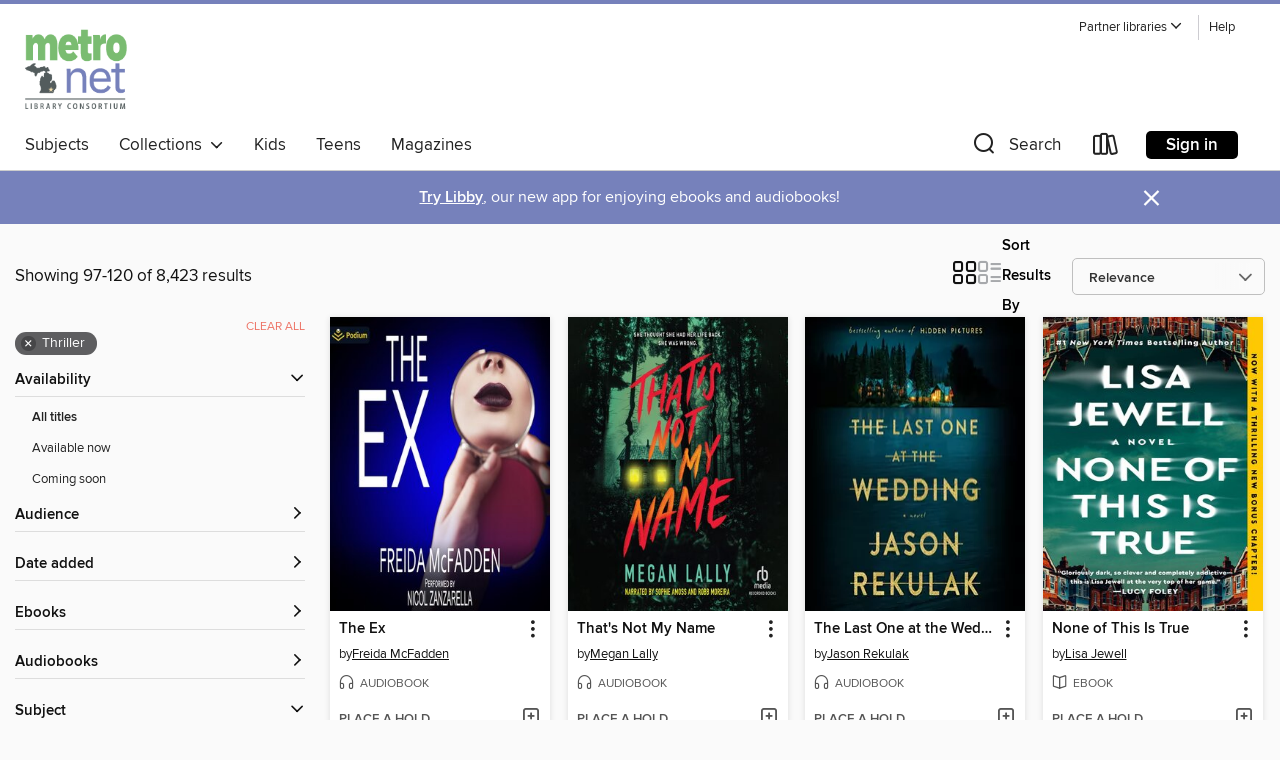

--- FILE ---
content_type: text/html; charset=utf-8
request_url: https://metronet.overdrive.com/metronet-canton/content/search?page=5&sortBy=relevance&subject=100
body_size: 55866
content:
<!DOCTYPE html>
<html lang="en" dir="ltr" class="no-js">
    <head>
        
    
        
    

    <meta name="twitter:title" property="og:title" content="Metro Net Library Consortium"/>
    <meta name="twitter:description" property="og:description" content="See search results in the Metro Net Library Consortium digital collection."/>
    <meta name="twitter:image" property="og:image" content="https://thunder.cdn.overdrive.com/logo-resized/721?1734567506"/>
    <meta property="og:url" content="/metronet-canton/content/search?page=5&amp;sortBy=relevance&amp;subject=100"/>
    <meta name="twitter:card" content="summary" />
    <meta property="og:site_name" content="Metro Net Library Consortium" />
    <meta name="twitter:site" content="@OverDriveLibs" />
    <meta property="og:locale" content="en" />
    <meta name="description" content="See search results in the Metro Net Library Consortium digital collection." />

        <meta http-equiv="X-UA-Compatible" content="IE=edge,chrome=1">
<meta name="viewport" content="width=device-width, initial-scale=1.0 user-scalable=1">





    
        
        
            
        

        <title>Thriller - Metro Net Library Consortium - OverDrive</title>
    


<link rel='shortcut icon' type='image/x-icon' href='https://lightning.od-cdn.com/static/img/favicon.bb86d660d3929b5c0c65389d6a8e8aba.ico' />


    
        <meta name="twitter:title" property="og:title" content="Metro Net Library Consortium"/>
        <meta name="twitter:description" property="og:description" content="Browse, borrow, and enjoy titles from the Metro Net Library Consortium digital collection."/>
        <meta name="twitter:image" property="og:image" content="https://thunder.cdn.overdrive.com/logo-resized/721?1734567506"/>
        <meta property="og:url" content="/metronet-canton/content/search?page=5&amp;sortBy=relevance&amp;subject=100"/>
        <meta name="twitter:card" content="summary" />
        <meta property="og:site_name" content="Metro Net Library Consortium" />
        <meta name="twitter:site" content="@OverDriveLibs" />
        <meta property="og:locale" content="en" />
        
    
<!-- iOS smart app banner -->
    <meta name="apple-itunes-app" content="app-id=1076402606" />
    <!-- Google Play app banner -->
    <link rel="manifest" href="https://lightning.od-cdn.com/static/manifest.ed71e3d923d287cd1dce64ae0d3cc8b8.json">
    <meta name="google-play-app" content="app-id=com.overdrive.mobile.android.libby" />
    <!-- Windows Store app banner -->
    <meta name="msApplication-ID" content="2FA138F6.LibbybyOverDrive" />
    <meta name="msApplication-PackageFamilyName" content="2FA138F6.LibbybyOverDrive_daecb9042jmvt" />


        <link rel="stylesheet" type="text/css" href="https://lightning.od-cdn.com/static/vendor.bundle.min.5eabf64aeb625aca9acda7ccc8bb0256.css" onerror="cdnError(this)" />
        <link rel="stylesheet" type="text/css" href="https://lightning.od-cdn.com/static/app.bundle.min.0daacbc20b85e970d37a37fe3fc3b92b.css" onerror="cdnError(this)" />
        <link rel='shortcut icon' type='image/x-icon' href='https://lightning.od-cdn.com/static/img/favicon.bb86d660d3929b5c0c65389d6a8e8aba.ico' />

        
    <link rel="stylesheet" type="text/css" href="https://lightning.od-cdn.com/static/faceted-media.min.4cf2f9699e20c37ba2839a67bcf88d4d.css" />


        

<link rel="stylesheet" type="text/css" href="/assets/v3/css/45b2cd3100fbdebbdb6e3d5fa7e06ec7/colors.css?primary=%23535c5d&primaryR=83&primaryG=92&primaryB=93&primaryFontColor=%23fff&secondary=%237681bb&secondaryR=118&secondaryG=129&secondaryB=187&secondaryFontColor=%23fff&bannerIsSecondaryColor=false&defaultColor=%23222">

        <script>
    window.OverDrive = window.OverDrive || {};
    window.OverDrive.colors = {};
    window.OverDrive.colors.primary = "#535c5d";
    window.OverDrive.colors.secondary = "#7681bb";
    window.OverDrive.tenant = 21;
    window.OverDrive.libraryName = "Metro Net Library Consortium";
    window.OverDrive.advantageKey = "metronet-canton";
    window.OverDrive.libraryKey = "metronet-canton";
    window.OverDrive.accountIds = [-1,2];
    window.OverDrive.parentAccountKey = "metronet";
    window.OverDrive.allFeatures = "";
    window.OverDrive.libraryConfigurations = {"autocomplete":{"enabled":true},"content-holds":{"enabled":true},"getACard":{"enabled":false},"backToMainCollectionLink":{"enabled":true},"promoteLibby":{"enabled":true},"switchToLibby":{"enabled":true},"disableOdAppAccess":{"enabled":true},"bannerIsSecondaryColor":{"enabled":false},"lexileScores":{"enabled":true},"atosLevels":{"enabled":true},"gradeLevels":{"enabled":true},"interestLevels":{"enabled":true},"readingHistory":{"enabled":true},"reciprocalLending":{"enabled":true},"OzoneAuthentication":{"enabled":true},"Notifications":{"enabled":true},"kindleFooter":{"enabled":true},"kindleNav":{"enabled":true},"kindleLoanFormatLimit":{"enabled":true},"kindleSearchOffer":{"enabled":true},"kindleLoanOffer":{"enabled":true},"sampleOnlyMode":{},"luckyDayMenuLink":{"enabled":false},"disableWishlist":{"enabled":false},"simplifiedNavigationBar":{"enabled":false},"geo-idc":{"enabled":false},"libby-footer-promo":{"enabled":false}};
    window.OverDrive.mediaItems = {"642678":{"reserveId":"234957a5-9a64-467b-ad29-d76c7328c814","subjects":[{"id":"26","name":"Fiction"},{"id":"57","name":"Mystery"},{"id":"86","name":"Suspense"},{"id":"100","name":"Thriller"}],"bisacCodes":["FIC022000","FIC030000","FIC031000"],"bisac":[{"code":"FIC022000","description":"Fiction / Mystery & Detective / General"},{"code":"FIC030000","description":"Fiction / Thrillers / Suspense"},{"code":"FIC031000","description":"Fiction / Thrillers / General"}],"levels":[{"value":"5.6","id":"atos","name":"ATOS"},{"value":"9-12(UG)","id":"interest-level","name":"Interest Level"},{"low":"400","high":"400","value":"4","id":"reading-level","name":"Reading Level"}],"creators":[{"id":388087,"name":"Gillian Flynn","role":"Author","sortName":"Flynn, Gillian"},{"id":11328,"name":"Julia Whelan","role":"Narrator","sortName":"Whelan, Julia"},{"id":141905,"name":"Kirby Heyborne","role":"Narrator","sortName":"Heyborne, Kirby"}],"languages":[{"id":"en","name":"English"}],"imprint":{"id":"61758","name":"Random House Audio"},"isBundledChild":false,"ratings":{"maturityLevel":{"id":"generalcontent","name":"General content"},"naughtyScore":{"id":"GeneralContent","name":"General content"}},"constraints":{"isDisneyEulaRequired":false},"reviewCounts":{"premium":3,"publisherSupplier":10},"awards":[{"id":97,"description":"The New York Times Best Seller List","source":"The New York Times"}],"isAvailable":false,"isPreReleaseTitle":false,"estimatedReleaseDate":"2012-06-05T04:00:00Z","sample":{"href":"https://samples.overdrive.com/?crid=234957A5-9A64-467B-AD29-D76C7328C814&.epub-sample.overdrive.com"},"publisher":{"id":"1686","name":"Books on Tape"},"subtitle":"A Novel","description":"<b><b>#1 <i>NEW YORK TIMES</i> BESTSELLER &bull; The&#160;&ldquo;mercilessly entertaining&rdquo; (<i>Vanity Fair</i>)&#160;instant classic &ldquo;about the nature of identity and the terrible secrets that can survive and thrive in even the most...","availableCopies":0,"ownedCopies":16,"luckyDayAvailableCopies":0,"luckyDayOwnedCopies":0,"holdsCount":0,"holdsRatio":0,"estimatedWaitDays":7,"isFastlane":true,"availabilityType":"normal","isRecommendableToLibrary":true,"isOwned":true,"isHoldable":true,"isAdvantageFiltered":false,"visitorEligible":true,"juvenileEligible":false,"youngAdultEligible":false,"contentAccessLevels":0,"classifications":{},"type":{"id":"audiobook","name":"Audiobook"},"covers":{"cover150Wide":{"href":"https://img3.od-cdn.com/ImageType-150/1191-1/{234957A5-9A64-467B-AD29-D76C7328C814}IMG150.JPG","height":200,"width":150,"primaryColor":{"hex":"#020202","rgb":{"red":2,"green":2,"blue":2}},"isPlaceholderImage":false},"cover300Wide":{"href":"https://img3.od-cdn.com/ImageType-400/1191-1/{234957A5-9A64-467B-AD29-D76C7328C814}IMG400.JPG","height":400,"width":300,"primaryColor":{"hex":"#030303","rgb":{"red":3,"green":3,"blue":3}},"isPlaceholderImage":false},"cover510Wide":{"href":"https://img2.od-cdn.com/ImageType-100/1191-1/{234957A5-9A64-467B-AD29-D76C7328C814}IMG100.JPG","height":680,"width":510,"primaryColor":{"hex":"#040404","rgb":{"red":4,"green":4,"blue":4}},"isPlaceholderImage":false}},"id":"642678","firstCreatorName":"Gillian Flynn","firstCreatorId":388087,"firstCreatorSortName":"Flynn, Gillian","title":"Gone Girl","sortTitle":"Gone Girl A Novel","starRating":4,"starRatingCount":12374,"edition":"Unabridged","publishDate":"2012-06-05T00:00:00Z","publishDateText":"06/05/2012","formats":[{"identifiers":[{"type":"ISBN","value":"9780307990402"},{"type":"8","value":"penguinrandomhouse_audio#9780307990402"},{"type":"LibraryISBN","value":"9780307990426"}],"rights":[],"fileSize":574668374,"onSaleDateUtc":"2012-06-05T04:00:00+00:00","duration":"19:57:13","hasAudioSynchronizedText":false,"isBundleParent":false,"isbn":"9780307990426","bundledContent":[],"sample":{"href":"https://samples.overdrive.com/?crid=234957A5-9A64-467B-AD29-D76C7328C814&.epub-sample.overdrive.com"},"fulfillmentType":"bifocal","id":"audiobook-overdrive","name":"OverDrive Listen audiobook"},{"identifiers":[{"type":"ISBN","value":"9780307990402"},{"type":"8","value":"penguinrandomhouse_audio#9780307990402"},{"type":"LibraryISBN","value":"9780307990426"}],"rights":[],"fileSize":574743408,"onSaleDateUtc":"2012-06-05T04:00:00+00:00","partCount":20,"duration":"20:10:02","hasAudioSynchronizedText":false,"isBundleParent":false,"isbn":"9780307990426","bundledContent":[],"sample":{"href":"https://excerpts.cdn.overdrive.com/FormatType-425/1191-1/642678-GoneGirl.mp3"},"fulfillmentType":"odm","id":"audiobook-mp3","name":"MP3 audiobook"}],"publisherAccount":{"id":"2792","name":"Books on Tape"}},"2968609":{"reserveId":"23443d6e-abda-4400-b22d-1122787c909c","subjects":[{"id":"26","name":"Fiction"},{"id":"86","name":"Suspense"},{"id":"100","name":"Thriller"}],"bisacCodes":["FIC002000","FIC030000","FIC036000"],"bisac":[{"code":"FIC002000","description":"Fiction / Action & Adventure"},{"code":"FIC030000","description":"Fiction / Thrillers / Suspense"},{"code":"FIC036000","description":"Fiction / Thrillers / Technological"}],"levels":[{"value":"7.6","id":"atos","name":"ATOS"},{"value":"1020","id":"lexile","name":"Lexile Score"},{"value":"9-12(UG)","id":"interest-level","name":"Interest Level"},{"low":"600","high":"600","value":"6","id":"reading-level","name":"Reading Level"}],"creators":[{"id":334054,"name":"Dan Brown","role":"Author","sortName":"Brown, Dan"},{"id":446472,"name":"Paul Michael","role":"Narrator","sortName":"Michael, Paul"}],"languages":[{"id":"en","name":"English"}],"imprint":{"id":"61758","name":"Random House Audio"},"isBundledChild":false,"ratings":{"maturityLevel":{"id":"generalcontent","name":"General content"},"naughtyScore":{"id":"GeneralContent","name":"General content"}},"constraints":{"isDisneyEulaRequired":false},"reviewCounts":{"premium":4,"publisherSupplier":0},"isAvailable":false,"isPreReleaseTitle":false,"estimatedReleaseDate":"2017-10-03T04:00:00Z","sample":{"href":"https://samples.overdrive.com/?crid=23443d6e-abda-4400-b22d-1122787c909c&.epub-sample.overdrive.com"},"publisher":{"id":"1686","name":"Books on Tape"},"series":"Robert Langdon","description":"<b>THE #1 WORLDWIDE BESTSELLER FROM THE ICONIC AUTHOR OF <i>THE DA VINCI CODE</i> AND THE NEW ROBERT LANGDON THRILLER, <i>THE SECRET OF SECRETS</i></b><br><b>&ldquo;Fans of <i>The Da Vinci Code</i> rejoice! Professor Robert Langdon is again...","availableCopies":0,"ownedCopies":15,"luckyDayAvailableCopies":0,"luckyDayOwnedCopies":0,"holdsCount":0,"holdsRatio":0,"estimatedWaitDays":5,"isFastlane":true,"availabilityType":"normal","isRecommendableToLibrary":true,"isOwned":true,"isHoldable":true,"isAdvantageFiltered":false,"visitorEligible":true,"juvenileEligible":false,"youngAdultEligible":false,"contentAccessLevels":0,"classifications":{},"type":{"id":"audiobook","name":"Audiobook"},"covers":{"cover150Wide":{"href":"https://img1.od-cdn.com/ImageType-150/1191-1/{23443D6E-ABDA-4400-B22D-1122787C909C}IMG150.JPG","height":200,"width":150,"primaryColor":{"hex":"#2F3E5B","rgb":{"red":47,"green":62,"blue":91}},"isPlaceholderImage":false},"cover300Wide":{"href":"https://img3.od-cdn.com/ImageType-400/1191-1/{23443D6E-ABDA-4400-B22D-1122787C909C}IMG400.JPG","height":400,"width":300,"primaryColor":{"hex":"#2E3D5A","rgb":{"red":46,"green":61,"blue":90}},"isPlaceholderImage":false},"cover510Wide":{"href":"https://img1.od-cdn.com/ImageType-100/1191-1/{23443D6E-ABDA-4400-B22D-1122787C909C}IMG100.JPG","height":680,"width":510,"primaryColor":{"hex":"#2F3E5B","rgb":{"red":47,"green":62,"blue":91}},"isPlaceholderImage":false}},"id":"2968609","firstCreatorName":"Dan Brown","firstCreatorId":334054,"firstCreatorSortName":"Brown, Dan","title":"Origin","sortTitle":"Origin","starRating":3.9,"starRatingCount":4541,"edition":"Unabridged","publishDate":"2017-10-03T00:00:00Z","publishDateText":"10/03/2017","formats":[{"identifiers":[{"type":"ISBN","value":"9780739319307"},{"type":"8","value":"penguinrandomhouse_audio#9780739319307"},{"type":"LibraryISBN","value":"9781524779122"}],"rights":[],"fileSize":523496796,"onSaleDateUtc":"2017-10-03T04:00:00+00:00","duration":"18:10:37","hasAudioSynchronizedText":false,"isBundleParent":false,"isbn":"9781524779122","bundledContent":[],"sample":{"href":"https://samples.overdrive.com/?crid=23443d6e-abda-4400-b22d-1122787c909c&.epub-sample.overdrive.com"},"fulfillmentType":"bifocal","id":"audiobook-overdrive","name":"OverDrive Listen audiobook"},{"identifiers":[{"type":"ISBN","value":"9780739319307"},{"type":"8","value":"penguinrandomhouse_audio#9780739319307"},{"type":"LibraryISBN","value":"9781524779122"}],"rights":[],"fileSize":523565414,"onSaleDateUtc":"2017-10-03T04:00:00+00:00","partCount":15,"duration":"18:15:39","hasAudioSynchronizedText":false,"isBundleParent":false,"isbn":"9781524779122","bundledContent":[],"sample":{"href":"https://excerpts.cdn.overdrive.com/FormatType-425/1191-1/2968609-Origin.mp3"},"fulfillmentType":"odm","id":"audiobook-mp3","name":"MP3 audiobook"}],"publisherAccount":{"id":"2792","name":"Books on Tape"},"detailedSeries":{"seriesId":514576,"seriesName":"Robert Langdon","readingOrder":"5","rank":143}},"2985766":{"reserveId":"4d4d0ddd-c460-4b4c-b6f1-45f5845c1aeb","subjects":[{"id":"26","name":"Fiction"},{"id":"49","name":"Literature"},{"id":"100","name":"Thriller"},{"id":"115","name":"Historical Fiction"}],"bisacCodes":["FIC014000","FIC031020","FIC032000"],"bisac":[{"code":"FIC014000","description":"FICTION / Historical / General"},{"code":"FIC031020","description":"Fiction / Thrillers / Historical"},{"code":"FIC032000","description":"Fiction / War & Military"}],"levels":[{"value":"820","id":"lexile","name":"Lexile Score"},{"low":"300","high":"400","value":"3-4","id":"reading-level","name":"Reading Level"}],"creators":[{"id":39848,"name":"Kate Quinn","role":"Author","sortName":"Quinn, Kate"},{"id":170756,"name":"Saskia Maarleveld","role":"Narrator","sortName":"Maarleveld, Saskia"}],"languages":[{"id":"en","name":"English"}],"imprint":{"id":"6569","name":"William Morrow Paperbacks"},"isBundledChild":false,"ratings":{"maturityLevel":{"id":"generalcontent","name":"General content"},"naughtyScore":{"id":"GeneralContent","name":"General content"}},"constraints":{"isDisneyEulaRequired":false},"reviewCounts":{"premium":4,"publisherSupplier":0},"awards":[{"id":75,"description":"Audie Award Nominee","source":"Audio Publishers Association"}],"isAvailable":false,"isPreReleaseTitle":false,"estimatedReleaseDate":"2017-06-06T04:00:00Z","sample":{"href":"https://samples.overdrive.com/?crid=4d4d0ddd-c460-4b4c-b6f1-45f5845c1aeb&.epub-sample.overdrive.com"},"publisher":{"id":"582","name":"HarperCollins"},"subtitle":"A Novel","description":"<p>In an enthralling new historical novel from national bestselling author Kate Quinn, two women&#8212;a female spy recruited to the real-life Alice Network in France during World War I and an unconventional American socialite searching for her...","availableCopies":0,"ownedCopies":6,"luckyDayAvailableCopies":0,"luckyDayOwnedCopies":0,"holdsCount":0,"holdsRatio":0,"estimatedWaitDays":7,"isFastlane":true,"availabilityType":"normal","isRecommendableToLibrary":true,"isOwned":true,"isHoldable":true,"isAdvantageFiltered":false,"visitorEligible":true,"juvenileEligible":false,"youngAdultEligible":false,"contentAccessLevels":0,"classifications":{},"type":{"id":"audiobook","name":"Audiobook"},"covers":{"cover150Wide":{"href":"https://img1.od-cdn.com/ImageType-150/0293-1/{4D4D0DDD-C460-4B4C-B6F1-45F5845C1AEB}IMG150.JPG","height":200,"width":150,"primaryColor":{"hex":"#9DB0B7","rgb":{"red":157,"green":176,"blue":183}},"isPlaceholderImage":false},"cover300Wide":{"href":"https://img3.od-cdn.com/ImageType-400/0293-1/{4D4D0DDD-C460-4B4C-B6F1-45F5845C1AEB}IMG400.JPG","height":400,"width":300,"primaryColor":{"hex":"#95A9B0","rgb":{"red":149,"green":169,"blue":176}},"isPlaceholderImage":false},"cover510Wide":{"href":"https://img2.od-cdn.com/ImageType-100/0293-1/{4D4D0DDD-C460-4B4C-B6F1-45F5845C1AEB}IMG100.JPG","height":680,"width":510,"primaryColor":{"hex":"#95ACB2","rgb":{"red":149,"green":172,"blue":178}},"isPlaceholderImage":false}},"id":"2985766","firstCreatorName":"Kate Quinn","firstCreatorId":39848,"firstCreatorSortName":"Quinn, Kate","title":"The Alice Network","sortTitle":"Alice Network A Novel","starRating":4.2,"starRatingCount":3833,"edition":"Unabridged","publishDate":"2017-06-06T00:00:00Z","publishDateText":"06/06/2017","formats":[{"identifiers":[{"type":"ISBN","value":"9780062676603"}],"rights":[],"fileSize":435409770,"onSaleDateUtc":"2017-06-06T04:00:00+00:00","duration":"15:07:04","hasAudioSynchronizedText":false,"isBundleParent":false,"isbn":"9780062676603","bundledContent":[],"sample":{"href":"https://samples.overdrive.com/?crid=4d4d0ddd-c460-4b4c-b6f1-45f5845c1aeb&.epub-sample.overdrive.com"},"fulfillmentType":"bifocal","id":"audiobook-overdrive","name":"OverDrive Listen audiobook"},{"identifiers":[{"type":"ISBN","value":"9780062676603"}],"rights":[],"fileSize":435577867,"onSaleDateUtc":"2017-06-06T04:00:00+00:00","partCount":48,"duration":"15:06:41","hasAudioSynchronizedText":false,"isBundleParent":false,"isbn":"9780062676603","bundledContent":[],"sample":{"href":"https://excerpts.cdn.overdrive.com/FormatType-425/0293-1/2985766-TheAliceNetwork.mp3"},"fulfillmentType":"odm","id":"audiobook-mp3","name":"MP3 audiobook"}],"publisherAccount":{"id":"436","name":"HarperCollins Publishers Inc."}},"3927176":{"reserveId":"f08b276c-0493-4577-b907-229f15a3dc7b","subjects":[{"id":"26","name":"Fiction"},{"id":"49","name":"Literature"},{"id":"86","name":"Suspense"},{"id":"100","name":"Thriller"}],"bisacCodes":["FIC030000","FIC044000","FIC045000"],"bisac":[{"code":"FIC030000","description":"Fiction / Thrillers / Suspense"},{"code":"FIC044000","description":"Fiction / Contemporary Women"},{"code":"FIC045000","description":"Fiction / Family Life / General"}],"levels":[{"value":"5","id":"atos","name":"ATOS"},{"value":"760","id":"lexile","name":"Lexile Score"},{"value":"9-12(UG)","id":"interest-level","name":"Interest Level"},{"low":"300","high":"400","value":"3-4","id":"reading-level","name":"Reading Level"}],"creators":[{"id":245388,"name":"Lisa Jewell","role":"Author","sortName":"Jewell, Lisa"},{"id":1092308,"name":"Helen Duff","role":"Narrator","sortName":"Duff, Helen"}],"languages":[{"id":"en","name":"English"}],"isBundledChild":false,"ratings":{"maturityLevel":{"id":"generalcontent","name":"General content"},"naughtyScore":{"id":"GeneralContent","name":"General content"}},"constraints":{"isDisneyEulaRequired":false},"reviewCounts":{"premium":1,"publisherSupplier":0},"isAvailable":false,"isPreReleaseTitle":false,"estimatedReleaseDate":"2018-04-17T04:00:00Z","sample":{"href":"https://samples.overdrive.com/?crid=f08b276c-0493-4577-b907-229f15a3dc7b&.epub-sample.overdrive.com"},"publisher":{"id":"83170","name":"Dreamscape Media"},"subtitle":"A Novel","description":"Fifteen-year-old Ellie Mack was the perfect daughter. She was beloved by her parents, friends, and teachers. She and her boyfriend made a teenaged golden couple. She was days away from an idyllic summer vacation with her whole life ahead of her....","availableCopies":0,"ownedCopies":7,"luckyDayAvailableCopies":0,"luckyDayOwnedCopies":0,"holdsCount":1,"holdsRatio":1,"estimatedWaitDays":10,"isFastlane":true,"availabilityType":"normal","isRecommendableToLibrary":true,"isOwned":true,"isHoldable":true,"isAdvantageFiltered":false,"visitorEligible":true,"juvenileEligible":false,"youngAdultEligible":false,"contentAccessLevels":0,"classifications":{},"type":{"id":"audiobook","name":"Audiobook"},"covers":{"cover150Wide":{"href":"https://img1.od-cdn.com/ImageType-150/2343-1/F08/B27/6C/{F08B276C-0493-4577-B907-229F15A3DC7B}Img150.jpg","height":200,"width":150,"primaryColor":{"hex":"#4D4845","rgb":{"red":77,"green":72,"blue":69}},"isPlaceholderImage":false},"cover300Wide":{"href":"https://img2.od-cdn.com/ImageType-400/2343-1/F08/B27/6C/{F08B276C-0493-4577-B907-229F15A3DC7B}Img400.jpg","height":400,"width":300,"primaryColor":{"hex":"#4A4643","rgb":{"red":74,"green":70,"blue":67}},"isPlaceholderImage":false},"cover510Wide":{"href":"https://img1.od-cdn.com/ImageType-100/2343-1/{F08B276C-0493-4577-B907-229F15A3DC7B}Img100.jpg","height":680,"width":510,"primaryColor":{"hex":"#4D4C4A","rgb":{"red":77,"green":76,"blue":74}},"isPlaceholderImage":false}},"id":"3927176","firstCreatorName":"Lisa Jewell","firstCreatorId":245388,"firstCreatorSortName":"Jewell, Lisa","title":"Then She Was Gone","sortTitle":"Then She Was Gone A Novel","starRating":4,"starRatingCount":3004,"edition":"Unabridged","publishDate":"2018-04-17T00:00:00Z","publishDateText":"04/17/2018","formats":[{"identifiers":[{"type":"ISBN","value":"9781666605266"},{"type":"8","value":"dreamscape_audio#9781520098296"}],"rights":[],"fileSize":293855605,"onSaleDateUtc":"2018-04-17T04:00:00+00:00","duration":"10:12:11","hasAudioSynchronizedText":false,"isBundleParent":false,"isbn":"9781666605266","bundledContent":[],"sample":{"href":"https://samples.overdrive.com/?crid=f08b276c-0493-4577-b907-229f15a3dc7b&.epub-sample.overdrive.com"},"fulfillmentType":"bifocal","id":"audiobook-overdrive","name":"OverDrive Listen audiobook"},{"identifiers":[{"type":"ISBN","value":"9781666605266"},{"type":"8","value":"dreamscape_audio#9781520098296"}],"rights":[],"fileSize":293888132,"onSaleDateUtc":"2018-04-17T04:00:00+00:00","partCount":9,"duration":"10:16:11","hasAudioSynchronizedText":false,"isBundleParent":false,"isbn":"9781666605266","bundledContent":[],"sample":{"href":"https://excerpts.cdn.overdrive.com/FormatType-425/2343-1/3927176-ThenSheWasGone.mp3"},"fulfillmentType":"odm","id":"audiobook-mp3","name":"MP3 audiobook"}],"publisherAccount":{"id":"6115","name":"Dreamscape Media, LLC"}},"4814816":{"reserveId":"2d1f463f-3ba5-4f20-a3f0-010e83b679fc","subjects":[{"id":"86","name":"Suspense"},{"id":"100","name":"Thriller"},{"id":"127","name":"Young Adult Fiction"},{"id":"129","name":"Young Adult Literature"}],"bisacCodes":["YAF029000","YAF058190","YAF062000"],"bisac":[{"code":"YAF029000","description":"Young Adult Fiction / Law & Crime "},{"code":"YAF058190","description":"Young Adult Fiction / Social Themes / Prejudice & Racism "},{"code":"YAF062000","description":"Young Adult Fiction / Thrillers & Suspense "}],"levels":[{"value":"700","id":"lexile","name":"Lexile Score"},{"low":"300","high":"300","value":"3","id":"reading-level","name":"Reading Level"}],"creators":[{"id":1853605,"name":"Holly Jackson","role":"Author","sortName":"Jackson, Holly"},{"id":1277709,"name":"Bailey Carr","role":"Narrator","sortName":"Carr, Bailey"},{"id":300071,"name":"Marisa Calin","role":"Narrator","sortName":"Calin, Marisa"},{"id":698516,"name":"Michael Crouch","role":"Narrator","sortName":"Crouch, Michael"},{"id":2124855,"name":"Gopal Divan","role":"Narrator","sortName":"Divan, Gopal"},{"id":19149,"name":"Robert Fass","role":"Narrator","sortName":"Fass, Robert"},{"id":110766,"name":"Kevin R. Free","role":"Narrator","sortName":"Free, Kevin R."},{"id":1144475,"name":"Sean Patrick Hopkins","role":"Narrator","sortName":"Hopkins, Sean Patrick"},{"id":467741,"name":"Carol Monda","role":"Narrator","sortName":"Monda, Carol"},{"id":956916,"name":"Patricia Santomasso","role":"Narrator","sortName":"Santomasso, Patricia"},{"id":2124856,"name":"Shezi Sardar","role":"Narrator","sortName":"Sardar, Shezi"},{"id":2124857,"name":"Amanda Thickpenny","role":"Narrator","sortName":"Thickpenny, Amanda"},{"id":591299,"name":"Various","role":"Narrator","sortName":"Various"}],"languages":[{"id":"en","name":"English"}],"imprint":{"id":"9876","name":"Listening Library"},"isBundledChild":false,"ratings":{"maturityLevel":{"id":"youngadult","name":"Young adult"},"naughtyScore":{"id":"YoungAdult","name":"Young adult"}},"constraints":{"isDisneyEulaRequired":false},"reviewCounts":{"premium":5,"publisherSupplier":0},"awards":[{"id":96,"description":"Amazing Audiobooks for Young Adults","source":"Young Adult Library Services Association"}],"isAvailable":false,"isPreReleaseTitle":false,"estimatedReleaseDate":"2020-02-04T05:00:00Z","sample":{"href":"https://samples.overdrive.com/?crid=2d1f463f-3ba5-4f20-a3f0-010e83b679fc&.epub-sample.overdrive.com"},"publisher":{"id":"1686","name":"Books on Tape"},"series":"A Good Girl's Guide to Murder","description":"<b>THE MUST-READ MULTIMILLION BESTSELLING MYSTERY SERIES<b>&mdash;</b>NOW ON NETFLIX! This is the story about an investigation turned obsession, full of twists and turns and with an ending you'll never expect. </b><br>Everyone in Fairview knows...","availableCopies":0,"ownedCopies":8,"luckyDayAvailableCopies":0,"luckyDayOwnedCopies":0,"holdsCount":0,"holdsRatio":0,"estimatedWaitDays":7,"isFastlane":true,"availabilityType":"normal","isRecommendableToLibrary":true,"isOwned":true,"isHoldable":true,"isAdvantageFiltered":false,"visitorEligible":true,"juvenileEligible":false,"youngAdultEligible":false,"contentAccessLevels":0,"classifications":{},"type":{"id":"audiobook","name":"Audiobook"},"covers":{"cover150Wide":{"href":"https://img1.od-cdn.com/ImageType-150/1191-1/{2D1F463F-3BA5-4F20-A3F0-010E83B679FC}IMG150.JPG","height":200,"width":150,"primaryColor":{"hex":"#2C3A29","rgb":{"red":44,"green":58,"blue":41}},"isPlaceholderImage":false},"cover300Wide":{"href":"https://img3.od-cdn.com/ImageType-400/1191-1/{2D1F463F-3BA5-4F20-A3F0-010E83B679FC}IMG400.JPG","height":400,"width":300,"primaryColor":{"hex":"#2E3B2A","rgb":{"red":46,"green":59,"blue":42}},"isPlaceholderImage":false},"cover510Wide":{"href":"https://img3.od-cdn.com/ImageType-100/1191-1/{2D1F463F-3BA5-4F20-A3F0-010E83B679FC}IMG100.JPG","height":680,"width":510,"primaryColor":{"hex":"#2B3628","rgb":{"red":43,"green":54,"blue":40}},"isPlaceholderImage":false}},"id":"4814816","firstCreatorName":"Holly Jackson","firstCreatorId":1853605,"firstCreatorSortName":"Jackson, Holly","title":"A Good Girl's Guide to Murder","sortTitle":"Good Girls Guide to Murder","starRating":4,"starRatingCount":1104,"edition":"Unabridged","publishDate":"2020-02-04T00:00:00Z","publishDateText":"02/04/2020","formats":[{"identifiers":[{"type":"ISBN","value":"9780593155257"},{"type":"8","value":"penguinrandomhouse_audio#9780593155257"},{"type":"LibraryISBN","value":"9780593155264"}],"rights":[],"fileSize":313852443,"onSaleDateUtc":"2020-02-04T05:00:00+00:00","duration":"10:53:51","hasAudioSynchronizedText":false,"isBundleParent":false,"isbn":"9780593155264","bundledContent":[],"sample":{"href":"https://samples.overdrive.com/?crid=2d1f463f-3ba5-4f20-a3f0-010e83b679fc&.epub-sample.overdrive.com"},"fulfillmentType":"bifocal","id":"audiobook-overdrive","name":"OverDrive Listen audiobook"},{"identifiers":[{"type":"ISBN","value":"9780593155257"},{"type":"8","value":"penguinrandomhouse_audio#9780593155257"},{"type":"LibraryISBN","value":"9780593155264"}],"rights":[],"fileSize":313887666,"onSaleDateUtc":"2020-02-04T05:00:00+00:00","partCount":10,"duration":"10:59:52","hasAudioSynchronizedText":false,"isBundleParent":false,"isbn":"9780593155264","bundledContent":[],"sample":{"href":"https://excerpts.cdn.overdrive.com/FormatType-425/1191-1/4814816-AGoodGirl'sGuideToMurder.mp3"},"fulfillmentType":"odm","id":"audiobook-mp3","name":"MP3 audiobook"}],"publisherAccount":{"id":"2792","name":"Books on Tape"},"detailedSeries":{"seriesId":601348,"seriesName":"A Good Girl's Guide to Murder","readingOrder":"1","rank":11}},"6038970":{"reserveId":"483b4988-5cf4-45f3-8412-9dc0b76bc260","subjects":[{"id":"26","name":"Fiction"},{"id":"49","name":"Literature"},{"id":"100","name":"Thriller"}],"bisacCodes":["FIC031100","FIC044000","FIC045020"],"bisac":[{"code":"FIC031100","description":"Fiction / Thrillers / Domestic"},{"code":"FIC044000","description":"Fiction / Contemporary Women"},{"code":"FIC045020","description":"Fiction / Family Life / Siblings"}],"levels":[],"creators":[{"id":340980,"name":"Liane Moriarty","role":"Author","sortName":"Moriarty, Liane"},{"id":267926,"name":"Caroline Lee","role":"Narrator","sortName":"Lee, Caroline"}],"languages":[{"id":"en","name":"English"}],"isBundledChild":false,"ratings":{"maturityLevel":{"id":"generalcontent","name":"General content"},"naughtyScore":{"id":"GeneralContent","name":"General content"}},"constraints":{"isDisneyEulaRequired":false},"reviewCounts":{"premium":4,"publisherSupplier":0},"isAvailable":true,"isPreReleaseTitle":false,"estimatedReleaseDate":"2021-09-14T04:00:00Z","sample":{"href":"https://samples.overdrive.com/?crid=483b4988-5cf4-45f3-8412-9dc0b76bc260&.epub-sample.overdrive.com"},"publisher":{"id":"2166","name":"Macmillan Audio"},"description":"<p><b>2021 </b><b><i>AudioFile</i></b><b> Best Audiobooks</b><br><b>2021 </b><b><i>Washington Post</i></b><b> Best Books of the Year</b><b><br>From Liane Moriarty, the #1 <i>New York Times</i> bestselling author of <i>Big Little Lies</i> and...","availableCopies":15,"ownedCopies":27,"luckyDayAvailableCopies":0,"luckyDayOwnedCopies":0,"holdsCount":0,"holdsRatio":0,"estimatedWaitDays":3,"isFastlane":true,"availabilityType":"normal","isRecommendableToLibrary":true,"isOwned":true,"isHoldable":true,"isAdvantageFiltered":false,"visitorEligible":true,"juvenileEligible":false,"youngAdultEligible":false,"contentAccessLevels":0,"classifications":{},"type":{"id":"audiobook","name":"Audiobook"},"covers":{"cover150Wide":{"href":"https://img3.od-cdn.com/ImageType-150/1493-1/{483B4988-5CF4-45F3-8412-9DC0B76BC260}IMG150.JPG","height":200,"width":150,"primaryColor":{"hex":"#E8D3E4","rgb":{"red":232,"green":211,"blue":228}},"isPlaceholderImage":false},"cover300Wide":{"href":"https://img3.od-cdn.com/ImageType-400/1493-1/{483B4988-5CF4-45F3-8412-9DC0B76BC260}IMG400.JPG","height":400,"width":300,"primaryColor":{"hex":"#E7D2E3","rgb":{"red":231,"green":210,"blue":227}},"isPlaceholderImage":false},"cover510Wide":{"href":"https://img1.od-cdn.com/ImageType-100/1493-1/{483B4988-5CF4-45F3-8412-9DC0B76BC260}IMG100.JPG","height":680,"width":510,"primaryColor":{"hex":"#E5D3E3","rgb":{"red":229,"green":211,"blue":227}},"isPlaceholderImage":false}},"id":"6038970","firstCreatorName":"Liane Moriarty","firstCreatorId":340980,"firstCreatorSortName":"Moriarty, Liane","title":"Apples Never Fall","sortTitle":"Apples Never Fall","starRating":3.7,"starRatingCount":1867,"edition":"Unabridged","publishDate":"2021-09-14T00:00:00Z","publishDateText":"09/14/2021","formats":[{"identifiers":[{"type":"ISBN","value":"9781250810700"}],"rights":[],"fileSize":520271614,"onSaleDateUtc":"2021-09-14T04:00:00+00:00","duration":"18:03:53","hasAudioSynchronizedText":false,"isBundleParent":false,"isbn":"9781250810700","bundledContent":[],"sample":{"href":"https://samples.overdrive.com/?crid=483b4988-5cf4-45f3-8412-9dc0b76bc260&.epub-sample.overdrive.com"},"fulfillmentType":"bifocal","id":"audiobook-overdrive","name":"OverDrive Listen audiobook"},{"identifiers":[{"type":"ISBN","value":"9781250810700"}],"rights":[],"fileSize":520334516,"onSaleDateUtc":"2021-09-14T04:00:00+00:00","partCount":17,"duration":"18:09:43","hasAudioSynchronizedText":false,"isBundleParent":false,"isbn":"9781250810700","bundledContent":[],"fulfillmentType":"odm","id":"audiobook-mp3","name":"MP3 audiobook"}],"publisherAccount":{"id":"3606","name":"Macmillan Audio"}},"6071211":{"reserveId":"df7decc7-194b-48dd-a2b3-a630fd849f68","subjects":[{"id":"26","name":"Fiction"},{"id":"100","name":"Thriller"}],"bisacCodes":["FIC031010","FIC031080","FIC031100"],"bisac":[{"code":"FIC031010","description":"Fiction / Thrillers / Crime"},{"code":"FIC031080","description":"Fiction / Thrillers / Psychological"},{"code":"FIC031100","description":"Fiction / Thrillers / Domestic"}],"levels":[],"creators":[{"id":731124,"name":"Mary Kubica","role":"Author","sortName":"Kubica, Mary"},{"id":583235,"name":"Brittany Pressley","role":"Narrator","sortName":"Pressley, Brittany"},{"id":1928246,"name":"Jennifer Jill Araya","role":"Narrator","sortName":"Araya, Jennifer Jill"},{"id":1802393,"name":"Gary Tiedemann","role":"Narrator","sortName":"Tiedemann, Gary"},{"id":1535389,"name":"Jesse Vilinsky","role":"Narrator","sortName":"Vilinsky, Jesse"}],"languages":[{"id":"en","name":"English"}],"imprint":{"id":"214511","name":"Harlequin Audio"},"isBundledChild":false,"ratings":{"maturityLevel":{"id":"generalcontent","name":"General content"},"naughtyScore":{"id":"GeneralContent","name":"General content"}},"constraints":{"isDisneyEulaRequired":false},"reviewCounts":{"premium":3,"publisherSupplier":0},"awards":[{"id":18,"description":"Audie Award","source":"Audio Publishers Association"},{"id":75,"description":"Audie Award Nominee","source":"Audio Publishers Association"}],"isAvailable":false,"isPreReleaseTitle":false,"estimatedReleaseDate":"2021-05-18T04:00:00Z","sample":{"href":"https://samples.overdrive.com/?crid=df7decc7-194b-48dd-a2b3-a630fd849f68&.epub-sample.overdrive.com"},"publisher":{"id":"497234","name":"HarlequinAudio"},"description":"<strong>THE NEW YORK TIMES BESTSELLER&#8212;OVER A MILLION COPIES SOLD!</strong><br /><strong>\"Dark and twisty, with white-knuckle tension and jaw-dropping surprises.\" &#8212;Riley Sager, New York Times bestselling author of Home Before...","availableCopies":0,"ownedCopies":6,"luckyDayAvailableCopies":0,"luckyDayOwnedCopies":0,"holdsCount":0,"holdsRatio":0,"estimatedWaitDays":5,"isFastlane":true,"availabilityType":"normal","isRecommendableToLibrary":true,"isOwned":true,"isHoldable":true,"isAdvantageFiltered":false,"visitorEligible":true,"juvenileEligible":false,"youngAdultEligible":false,"contentAccessLevels":0,"classifications":{},"type":{"id":"audiobook","name":"Audiobook"},"covers":{"cover150Wide":{"href":"https://img3.od-cdn.com/ImageType-150/0293-1/DF7/DEC/C7/{DF7DECC7-194B-48DD-A2B3-A630FD849F68}Img150.jpg","height":200,"width":150,"primaryColor":{"hex":"#B2C5D3","rgb":{"red":178,"green":197,"blue":211}},"isPlaceholderImage":false},"cover300Wide":{"href":"https://img3.od-cdn.com/ImageType-400/0293-1/DF7/DEC/C7/{DF7DECC7-194B-48DD-A2B3-A630FD849F68}Img400.jpg","height":400,"width":300,"primaryColor":{"hex":"#B9CBD9","rgb":{"red":185,"green":203,"blue":217}},"isPlaceholderImage":false},"cover510Wide":{"href":"https://img3.od-cdn.com/ImageType-100/0293-1/{DF7DECC7-194B-48DD-A2B3-A630FD849F68}Img100.jpg","height":680,"width":510,"primaryColor":{"hex":"#BACAD9","rgb":{"red":186,"green":202,"blue":217}},"isPlaceholderImage":false}},"id":"6071211","firstCreatorName":"Mary Kubica","firstCreatorId":731124,"firstCreatorSortName":"Kubica, Mary","title":"Local Woman Missing","sortTitle":"Local Woman Missing","starRating":3.8,"starRatingCount":1064,"edition":"Unabridged","publishDate":"2021-05-18T00:00:00Z","publishDateText":"05/18/2021","formats":[{"identifiers":[{"type":"ISBN","value":"9781488211690"}],"rights":[],"fileSize":336329868,"onSaleDateUtc":"2021-05-18T04:00:00+00:00","duration":"11:40:41","hasAudioSynchronizedText":false,"isBundleParent":false,"isbn":"9781488211690","bundledContent":[],"sample":{"href":"https://samples.overdrive.com/?crid=df7decc7-194b-48dd-a2b3-a630fd849f68&.epub-sample.overdrive.com"},"fulfillmentType":"bifocal","id":"audiobook-overdrive","name":"OverDrive Listen audiobook"},{"identifiers":[{"type":"ISBN","value":"9781488211690"}],"rights":[],"fileSize":336366128,"onSaleDateUtc":"2021-05-18T04:00:00+00:00","partCount":11,"duration":"11:45:36","hasAudioSynchronizedText":false,"isBundleParent":false,"isbn":"9781488211690","bundledContent":[],"fulfillmentType":"odm","id":"audiobook-mp3","name":"MP3 audiobook"}],"publisherAccount":{"id":"436","name":"HarperCollins Publishers Inc."}},"6241612":{"reserveId":"4d198495-88d1-41ee-b77b-5ec9bc8d16e6","subjects":[{"id":"26","name":"Fiction"},{"id":"86","name":"Suspense"},{"id":"100","name":"Thriller"}],"bisacCodes":["FIC030000","FIC031010","FIC031080"],"bisac":[{"code":"FIC030000","description":"Fiction / Thrillers / Suspense"},{"code":"FIC031010","description":"Fiction / Thrillers / Crime"},{"code":"FIC031080","description":"Fiction / Thrillers / Psychological"}],"levels":[],"creators":[{"id":2478651,"name":"Stacy Willingham","role":"Author","sortName":"Willingham, Stacy"},{"id":934661,"name":"Karissa Vacker","role":"Narrator","sortName":"Vacker, Karissa"}],"languages":[{"id":"en","name":"English"}],"isBundledChild":false,"ratings":{"maturityLevel":{"id":"generalcontent","name":"General content"},"naughtyScore":{"id":"GeneralContent","name":"General content"}},"constraints":{"isDisneyEulaRequired":false},"reviewCounts":{"premium":3,"publisherSupplier":0},"isAvailable":false,"isPreReleaseTitle":false,"estimatedReleaseDate":"2022-01-11T05:00:00Z","sample":{"href":"https://samples.overdrive.com/?crid=4d198495-88d1-41ee-b77b-5ec9bc8d16e6&.epub-sample.overdrive.com"},"publisher":{"id":"2166","name":"Macmillan Audio"},"subtitle":"A Novel","description":"<p><b><i>A New York Times</i> Bestseller<br>\"A smart, edge-of-your-seat story with plot twists you'll never see coming. Stacy Willingham's debut will keep you turning pages long past your bedtime.\" &#8212;Karin Slaughter</b><br>When Chloe Davis...","availableCopies":0,"ownedCopies":9,"luckyDayAvailableCopies":0,"luckyDayOwnedCopies":0,"holdsCount":1,"holdsRatio":1,"estimatedWaitDays":14,"isFastlane":true,"availabilityType":"normal","isRecommendableToLibrary":true,"isOwned":true,"isHoldable":true,"isAdvantageFiltered":false,"visitorEligible":true,"juvenileEligible":false,"youngAdultEligible":false,"contentAccessLevels":0,"classifications":{},"type":{"id":"audiobook","name":"Audiobook"},"covers":{"cover150Wide":{"href":"https://img2.od-cdn.com/ImageType-150/1493-1/{4D198495-88D1-41EE-B77B-5EC9BC8D16E6}IMG150.JPG","height":200,"width":150,"primaryColor":{"hex":"#060405","rgb":{"red":6,"green":4,"blue":5}},"isPlaceholderImage":false},"cover300Wide":{"href":"https://img1.od-cdn.com/ImageType-400/1493-1/{4D198495-88D1-41EE-B77B-5EC9BC8D16E6}IMG400.JPG","height":400,"width":300,"primaryColor":{"hex":"#060405","rgb":{"red":6,"green":4,"blue":5}},"isPlaceholderImage":false},"cover510Wide":{"href":"https://img3.od-cdn.com/ImageType-100/1493-1/{4D198495-88D1-41EE-B77B-5EC9BC8D16E6}IMG100.JPG","height":680,"width":510,"primaryColor":{"hex":"#060405","rgb":{"red":6,"green":4,"blue":5}},"isPlaceholderImage":false}},"id":"6241612","firstCreatorName":"Stacy Willingham","firstCreatorId":2478651,"firstCreatorSortName":"Willingham, Stacy","title":"A Flicker in the Dark","sortTitle":"Flicker in the Dark A Novel","starRating":3.6,"starRatingCount":831,"edition":"Unabridged","publishDate":"2022-01-11T00:00:00Z","publishDateText":"01/11/2022","formats":[{"identifiers":[{"type":"ISBN","value":"9781250838858"}],"rights":[],"fileSize":319888402,"onSaleDateUtc":"2022-01-11T05:00:00+00:00","duration":"11:06:26","hasAudioSynchronizedText":false,"isBundleParent":false,"isbn":"9781250838858","bundledContent":[],"sample":{"href":"https://samples.overdrive.com/?crid=4d198495-88d1-41ee-b77b-5ec9bc8d16e6&.epub-sample.overdrive.com"},"fulfillmentType":"bifocal","id":"audiobook-overdrive","name":"OverDrive Listen audiobook"},{"identifiers":[{"type":"ISBN","value":"9781250838858"}],"rights":[],"fileSize":319925980,"onSaleDateUtc":"2022-01-11T05:00:00+00:00","partCount":10,"duration":"11:11:20","hasAudioSynchronizedText":false,"isBundleParent":false,"isbn":"9781250838858","bundledContent":[],"fulfillmentType":"odm","id":"audiobook-mp3","name":"MP3 audiobook"}],"publisherAccount":{"id":"3606","name":"Macmillan Audio"}},"8687429":{"reserveId":"a941d69d-a67f-4455-85a9-9d1c7e0cfe8b","subjects":[{"id":"26","name":"Fiction"},{"id":"86","name":"Suspense"},{"id":"100","name":"Thriller"}],"bisacCodes":["FIC030000","FIC031000","FIC031080"],"bisac":[{"code":"FIC030000","description":"Fiction / Thrillers / Suspense"},{"code":"FIC031000","description":"Fiction / Thrillers / General"},{"code":"FIC031080","description":"Fiction / Thrillers / Psychological"}],"levels":[],"creators":[{"id":1342837,"name":"Freida McFadden","role":"Author","sortName":"McFadden, Freida"},{"id":935558,"name":"Suzie Althens","role":"Narrator","sortName":"Althens, Suzie"},{"id":680581,"name":"Daniel Thomas May","role":"Narrator","sortName":"May, Daniel Thomas"}],"languages":[{"id":"en","name":"English"}],"imprint":{"id":"185095","name":"Tantor Media"},"isBundledChild":false,"ratings":{"maturityLevel":{"id":"generalcontent","name":"General content"},"naughtyScore":{"id":"GeneralContent","name":"General content"}},"constraints":{"isDisneyEulaRequired":false},"reviewCounts":{"premium":0,"publisherSupplier":0},"isAvailable":false,"isPreReleaseTitle":false,"estimatedReleaseDate":"2022-03-29T04:00:00Z","sample":{"href":"https://samples.overdrive.com/?crid=a941d69d-a67f-4455-85a9-9d1c7e0cfe8b&.epub-sample.overdrive.com"},"publisher":{"id":"422389","name":"Tantor Media, Inc"},"description":"<B>\"Mrs. Cass, we were hoping your son could answer a few questions about the girl who disappeared last night . . . \"</B><br/>Erika Cass has a perfect family and a perfect life. Until the evening when two detectives show up at her front...","availableCopies":0,"ownedCopies":4,"luckyDayAvailableCopies":0,"luckyDayOwnedCopies":0,"holdsCount":0,"holdsRatio":0,"estimatedWaitDays":7,"isFastlane":true,"availabilityType":"normal","isRecommendableToLibrary":true,"isOwned":true,"isHoldable":true,"isAdvantageFiltered":false,"visitorEligible":true,"juvenileEligible":false,"youngAdultEligible":false,"contentAccessLevels":0,"classifications":{},"type":{"id":"audiobook","name":"Audiobook"},"covers":{"cover150Wide":{"href":"https://img3.od-cdn.com/ImageType-150/1219-1/A94/1D6/9D/{A941D69D-A67F-4455-85A9-9D1C7E0CFE8B}Img150.jpg","height":200,"width":150,"primaryColor":{"hex":"#010207","rgb":{"red":1,"green":2,"blue":7}},"isPlaceholderImage":false},"cover300Wide":{"href":"https://img2.od-cdn.com/ImageType-400/1219-1/A94/1D6/9D/{A941D69D-A67F-4455-85A9-9D1C7E0CFE8B}Img400.jpg","height":400,"width":300,"primaryColor":{"hex":"#010207","rgb":{"red":1,"green":2,"blue":7}},"isPlaceholderImage":false},"cover510Wide":{"href":"https://img1.od-cdn.com/ImageType-100/1219-1/{A941D69D-A67F-4455-85A9-9D1C7E0CFE8B}Img100.jpg","height":680,"width":510,"primaryColor":{"hex":"#000207","rgb":{"red":0,"green":2,"blue":7}},"isPlaceholderImage":false}},"id":"8687429","firstCreatorName":"Freida McFadden","firstCreatorId":1342837,"firstCreatorSortName":"McFadden, Freida","title":"The Perfect Son","sortTitle":"Perfect Son","starRating":4,"starRatingCount":389,"edition":"Unabridged","publishDate":"2022-03-29T00:00:00Z","publishDateText":"03/29/2022","formats":[{"identifiers":[{"type":"ISBN","value":"9781666196887"},{"type":"LibraryISBN","value":"9781666196894"}],"rights":[],"fileSize":229879428,"onSaleDateUtc":"2022-03-29T04:00:00+00:00","duration":"07:58:54","hasAudioSynchronizedText":false,"isBundleParent":false,"isbn":"9781666196894","bundledContent":[],"sample":{"href":"https://samples.overdrive.com/?crid=a941d69d-a67f-4455-85a9-9d1c7e0cfe8b&.epub-sample.overdrive.com"},"fulfillmentType":"bifocal","id":"audiobook-overdrive","name":"OverDrive Listen audiobook"},{"identifiers":[{"type":"ISBN","value":"9781666196887"},{"type":"LibraryISBN","value":"9781666196894"}],"rights":[],"fileSize":229901156,"onSaleDateUtc":"2022-03-29T04:00:00+00:00","partCount":7,"duration":"08:00:51","hasAudioSynchronizedText":false,"isBundleParent":false,"isbn":"9781666196894","bundledContent":[],"fulfillmentType":"odm","id":"audiobook-mp3","name":"MP3 audiobook"}],"publisherAccount":{"id":"2858","name":"Tantor Media, Inc"}},"9240596":{"reserveId":"4476d890-87c7-45bc-b5e3-ac6c735fce73","subjects":[{"id":"26","name":"Fiction"},{"id":"57","name":"Mystery"},{"id":"86","name":"Suspense"},{"id":"100","name":"Thriller"}],"bisacCodes":["FIC022040","FIC030000","FIC044000"],"bisac":[{"code":"FIC022040","description":"Fiction / Mystery & Detective / Women Sleuths"},{"code":"FIC030000","description":"Fiction / Thrillers / Suspense"},{"code":"FIC044000","description":"Fiction / Contemporary Women"}],"levels":[],"creators":[{"id":245388,"name":"Lisa Jewell","role":"Author","sortName":"Jewell, Lisa"}],"languages":[{"id":"en","name":"English"}],"isBundledChild":false,"ratings":{"maturityLevel":{"id":"generalcontent","name":"General content"},"naughtyScore":{"id":"GeneralContent","name":"General content"}},"constraints":{"isDisneyEulaRequired":false},"reviewCounts":{"premium":5,"publisherSupplier":0},"isAvailable":false,"isPreReleaseTitle":false,"estimatedReleaseDate":"2023-08-08T04:00:00Z","sample":{"href":"https://samples.overdrive.com/?crid=4476d890-87c7-45bc-b5e3-ac6c735fce73&.epub-sample.overdrive.com"},"publisher":{"id":"5933","name":"Atria Books"},"description":"<b>INSTANT <i>NEW YORK TIMES </i>BESTSELLER</b><BR> <BR><b>Over 1 million copies sold!</b><BR> <BR> <b>This unputdownable psychological thriller by <i>New York Times </i>bestselling author Lisa Jewell follows a woman who finds herself the subject...","availableCopies":0,"ownedCopies":3,"luckyDayAvailableCopies":0,"luckyDayOwnedCopies":0,"holdsCount":5,"holdsRatio":5,"estimatedWaitDays":84,"isFastlane":true,"availabilityType":"normal","isRecommendableToLibrary":true,"isOwned":true,"isHoldable":true,"isAdvantageFiltered":false,"visitorEligible":true,"juvenileEligible":false,"youngAdultEligible":false,"contentAccessLevels":0,"classifications":{},"type":{"id":"ebook","name":"eBook"},"covers":{"cover150Wide":{"href":"https://img1.od-cdn.com/ImageType-150/0439-1/{4476D890-87C7-45BC-B5E3-AC6C735FCE73}IMG150.JPG","height":200,"width":150,"primaryColor":{"hex":"#23160D","rgb":{"red":35,"green":22,"blue":13}},"isPlaceholderImage":false},"cover300Wide":{"href":"https://img3.od-cdn.com/ImageType-400/0439-1/{4476D890-87C7-45BC-B5E3-AC6C735FCE73}IMG400.JPG","height":400,"width":300,"primaryColor":{"hex":"#292229","rgb":{"red":41,"green":34,"blue":41}},"isPlaceholderImage":false},"cover510Wide":{"href":"https://img2.od-cdn.com/ImageType-100/0439-1/{4476D890-87C7-45BC-B5E3-AC6C735FCE73}IMG100.JPG","height":680,"width":510,"primaryColor":{"hex":"#050402","rgb":{"red":5,"green":4,"blue":2}},"isPlaceholderImage":false}},"id":"9240596","firstCreatorName":"Lisa Jewell","firstCreatorId":245388,"firstCreatorSortName":"Jewell, Lisa","title":"None of This Is True","sortTitle":"None of This Is True","starRating":4,"starRatingCount":744,"publishDate":"2023-08-08T00:00:00Z","publishDateText":"08/08/2023","formats":[{"identifiers":[{"type":"ASIN","value":"B0BDMPQ2FC"}],"rights":[],"onSaleDateUtc":"2023-08-08T04:00:00+00:00","hasAudioSynchronizedText":false,"isBundleParent":false,"bundledContent":[],"fulfillmentType":"kindle","id":"ebook-kindle","name":"Kindle Book"},{"identifiers":[{"type":"ISBN","value":"9781982179021"}],"rights":[],"onSaleDateUtc":"2023-08-08T04:00:00+00:00","hasAudioSynchronizedText":false,"isBundleParent":false,"isbn":"9781982179021","bundledContent":[],"sample":{"href":"https://samples.overdrive.com/?crid=4476d890-87c7-45bc-b5e3-ac6c735fce73&.epub-sample.overdrive.com"},"fulfillmentType":"bifocal","id":"ebook-overdrive","name":"OverDrive Read"},{"identifiers":[{"type":"ISBN","value":"9781982179021"}],"rights":[],"fileSize":6449497,"onSaleDateUtc":"2023-08-08T04:00:00+00:00","hasAudioSynchronizedText":false,"isBundleParent":false,"isbn":"9781982179021","bundledContent":[],"fulfillmentType":"epub","accessibilityStatements":{"waysOfReading":["ModifiableDisplay","FullNonVisualReadingSupport","AlternativeText"],"conformance":["MeetsStandards"],"navigation":["TableOfContents","StructuredNavigation"],"richContent":[],"hazards":[],"legalConsiderations":[],"additionalInformation":["PageBreaks","HighContrastText"],"epubVersion":"1.1","wcagVersion":"2.2","wcagLevel":"AA","summaryStatement":"A simple complexity publication with cover images and logos, converted to meet EPUB Accessibility specifications of WCAG-AA level. This book contains various accessibility features such as alternative text for cover images and logos, table of contents, page-list, landmark, reading order, structural navigation, and semantic structure. Blank pages from print have been removed in this ebook, with related page number spans set on the first following in-spine page. Certain front and back matter pages have been adjusted in the reading order sequence from print, with related page references removed in the page-list order."},"id":"ebook-epub-adobe","name":"EPUB eBook"},{"identifiers":[{"type":"KoboBookID","value":"134b9e6a-b297-34b3-8397-854e4b9a6f36"}],"rights":[],"onSaleDateUtc":"2023-08-08T04:00:00+00:00","hasAudioSynchronizedText":false,"isBundleParent":false,"bundledContent":[],"fulfillmentType":"kobo","id":"ebook-kobo","name":"Kobo eBook"}],"publisherAccount":{"id":"646","name":"Simon & Schuster, Inc."}},"9295959":{"reserveId":"7587ffae-9461-4a7f-a051-b5043c743d22","subjects":[{"id":"26","name":"Fiction"},{"id":"77","name":"Romance"},{"id":"86","name":"Suspense"},{"id":"100","name":"Thriller"}],"bisacCodes":["FIC027040","FIC030000","FIC031080"],"bisac":[{"code":"FIC027040","description":"Fiction / Gothic"},{"code":"FIC030000","description":"Fiction / Thrillers / Suspense"},{"code":"FIC031080","description":"Fiction / Thrillers / Psychological"}],"levels":[],"creators":[{"id":1236072,"name":"Riley Sager","role":"Author","sortName":"Sager, Riley"},{"id":512436,"name":"Christine Lakin","role":"Narrator","sortName":"Lakin, Christine"},{"id":856070,"name":"Dawn Harvey","role":"Narrator","sortName":"Harvey, Dawn"}],"languages":[{"id":"en","name":"English"}],"isBundledChild":false,"ratings":{"maturityLevel":{"id":"generalcontent","name":"General content"},"naughtyScore":{"id":"GeneralContent","name":"General content"}},"constraints":{"isDisneyEulaRequired":false},"reviewCounts":{"premium":5,"publisherSupplier":0},"isAvailable":false,"isPreReleaseTitle":false,"estimatedReleaseDate":"2023-06-20T04:00:00Z","sample":{"href":"https://samples.overdrive.com/?crid=7587ffae-9461-4a7f-a051-b5043c743d22&.epub-sample.overdrive.com"},"publisher":{"id":"1686","name":"Books on Tape"},"subtitle":"A Novel","description":"<b><b><b>THE INSTANT <i>NEW YORK TIMES</i> BESTSELLER<br>Named a summer book to watch by <i>The Washington Post</i>, <i>Boston Globe</i>, <i>USA Today, Oprah, Paste, Country Living</i>, <i>Good Housekeeping</i>, and Nerd...","availableCopies":0,"ownedCopies":7,"luckyDayAvailableCopies":0,"luckyDayOwnedCopies":0,"holdsCount":3,"holdsRatio":1,"estimatedWaitDays":19,"isFastlane":true,"availabilityType":"normal","isRecommendableToLibrary":true,"isOwned":true,"isHoldable":true,"isAdvantageFiltered":false,"visitorEligible":true,"juvenileEligible":false,"youngAdultEligible":false,"contentAccessLevels":0,"classifications":{},"type":{"id":"audiobook","name":"Audiobook"},"covers":{"cover150Wide":{"href":"https://img1.od-cdn.com/ImageType-150/1191-1/{7587FFAE-9461-4A7F-A051-B5043C743D22}IMG150.JPG","height":200,"width":150,"primaryColor":{"hex":"#BE341A","rgb":{"red":190,"green":52,"blue":26}},"isPlaceholderImage":false},"cover300Wide":{"href":"https://img3.od-cdn.com/ImageType-400/1191-1/{7587FFAE-9461-4A7F-A051-B5043C743D22}IMG400.JPG","height":400,"width":300,"primaryColor":{"hex":"#BA321A","rgb":{"red":186,"green":50,"blue":26}},"isPlaceholderImage":false},"cover510Wide":{"href":"https://img3.od-cdn.com/ImageType-100/1191-1/{7587FFAE-9461-4A7F-A051-B5043C743D22}IMG100.JPG","height":680,"width":510,"primaryColor":{"hex":"#BB331D","rgb":{"red":187,"green":51,"blue":29}},"isPlaceholderImage":false}},"id":"9295959","firstCreatorName":"Riley Sager","firstCreatorId":1236072,"firstCreatorSortName":"Sager, Riley","title":"The Only One Left","sortTitle":"Only One Left A Novel","starRating":3.7,"starRatingCount":317,"edition":"Unabridged","publishDate":"2023-06-20T00:00:00Z","publishDateText":"06/20/2023","formats":[{"identifiers":[{"type":"ISBN","value":"9780593742495"},{"type":"LibraryISBN","value":"9780593742495"}],"rights":[],"fileSize":361167301,"onSaleDateUtc":"2023-06-20T04:00:00+00:00","duration":"12:32:25","hasAudioSynchronizedText":false,"isBundleParent":false,"isbn":"9780593742495","bundledContent":[],"sample":{"href":"https://samples.overdrive.com/?crid=7587ffae-9461-4a7f-a051-b5043c743d22&.epub-sample.overdrive.com"},"fulfillmentType":"bifocal","id":"audiobook-overdrive","name":"OverDrive Listen audiobook"},{"identifiers":[{"type":"ISBN","value":"9780593742495"},{"type":"LibraryISBN","value":"9780593742495"}],"rights":[],"fileSize":361208038,"onSaleDateUtc":"2023-06-20T04:00:00+00:00","partCount":11,"duration":"12:37:20","hasAudioSynchronizedText":false,"isBundleParent":false,"isbn":"9780593742495","bundledContent":[],"fulfillmentType":"odm","id":"audiobook-mp3","name":"MP3 audiobook"}],"publisherAccount":{"id":"2792","name":"Books on Tape"}},"10217181":{"reserveId":"7d4b629b-3ab7-4c34-abf1-a949fd0b9469","subjects":[{"id":"26","name":"Fiction"},{"id":"38","name":"Horror"},{"id":"86","name":"Suspense"},{"id":"100","name":"Thriller"}],"bisacCodes":["FIC015000","FIC030000","FIC031070"],"bisac":[{"code":"FIC015000","description":"FICTION / Horror / General"},{"code":"FIC030000","description":"Fiction / Thrillers / Suspense"},{"code":"FIC031070","description":"Fiction / Thrillers / Supernatural"}],"levels":[],"creators":[{"id":3294777,"name":"Marcus Kliewer","role":"Author","sortName":"Kliewer, Marcus"}],"languages":[{"id":"en","name":"English"}],"isBundledChild":false,"ratings":{"maturityLevel":{"id":"generalcontent","name":"General content"},"naughtyScore":{"id":"GeneralContent","name":"General content"}},"constraints":{"isDisneyEulaRequired":false},"reviewCounts":{"premium":3,"publisherSupplier":0},"isAvailable":false,"isPreReleaseTitle":false,"estimatedReleaseDate":"2024-06-18T04:00:00Z","sample":{"href":"https://samples.overdrive.com/?crid=7d4b629b-3ab7-4c34-abf1-a949fd0b9469&.epub-sample.overdrive.com"},"publisher":{"id":"6372","name":"Atria/Emily Bestler Books"},"subtitle":"A Novel","description":"<b>From an author \"destined to become a titan of the macabre and unsettling\" (Erin A. Craig, #1 <i>New York Times </i>bestselling author), a haunting debut&#8212;</b><b>soon to be a Netflix original movie&#8212;about two homeowners whose lives...","availableCopies":0,"ownedCopies":9,"luckyDayAvailableCopies":0,"luckyDayOwnedCopies":0,"holdsCount":1,"holdsRatio":1,"estimatedWaitDays":10,"isFastlane":true,"availabilityType":"normal","isRecommendableToLibrary":true,"isOwned":true,"isHoldable":true,"isAdvantageFiltered":false,"visitorEligible":true,"juvenileEligible":false,"youngAdultEligible":false,"contentAccessLevels":0,"classifications":{},"type":{"id":"ebook","name":"eBook"},"covers":{"cover150Wide":{"href":"https://img3.od-cdn.com/ImageType-150/0439-1/{7D4B629B-3AB7-4C34-ABF1-A949FD0B9469}IMG150.JPG","height":200,"width":150,"primaryColor":{"hex":"#FFFFFB","rgb":{"red":255,"green":255,"blue":251}},"isPlaceholderImage":false},"cover300Wide":{"href":"https://img1.od-cdn.com/ImageType-400/0439-1/{7D4B629B-3AB7-4C34-ABF1-A949FD0B9469}IMG400.JPG","height":400,"width":300,"primaryColor":{"hex":"#F7F3F0","rgb":{"red":247,"green":243,"blue":240}},"isPlaceholderImage":false},"cover510Wide":{"href":"https://img1.od-cdn.com/ImageType-100/0439-1/{7D4B629B-3AB7-4C34-ABF1-A949FD0B9469}IMG100.JPG","height":680,"width":510,"primaryColor":{"hex":"#A3A29E","rgb":{"red":163,"green":162,"blue":158}},"isPlaceholderImage":false}},"id":"10217181","firstCreatorName":"Marcus Kliewer","firstCreatorId":3294777,"firstCreatorSortName":"Kliewer, Marcus","title":"We Used to Live Here","sortTitle":"We Used to Live Here A Novel","starRating":3.6,"starRatingCount":68,"publishDate":"2024-06-18T00:00:00Z","publishDateText":"06/18/2024","formats":[{"identifiers":[{"type":"ASIN","value":"B0CL5F8GXF"}],"rights":[],"onSaleDateUtc":"2024-06-18T04:00:00+00:00","hasAudioSynchronizedText":false,"isBundleParent":false,"bundledContent":[],"fulfillmentType":"kindle","id":"ebook-kindle","name":"Kindle Book"},{"identifiers":[{"type":"ISBN","value":"9781982198800"}],"rights":[],"onSaleDateUtc":"2024-06-18T04:00:00+00:00","hasAudioSynchronizedText":false,"isBundleParent":false,"isbn":"9781982198800","bundledContent":[],"sample":{"href":"https://samples.overdrive.com/?crid=7d4b629b-3ab7-4c34-abf1-a949fd0b9469&.epub-sample.overdrive.com"},"fulfillmentType":"bifocal","id":"ebook-overdrive","name":"OverDrive Read"},{"identifiers":[{"type":"ISBN","value":"9781982198800"}],"rights":[],"fileSize":6173817,"onSaleDateUtc":"2024-06-18T04:00:00+00:00","hasAudioSynchronizedText":false,"isBundleParent":false,"isbn":"9781982198800","bundledContent":[],"fulfillmentType":"epub","accessibilityStatements":{"waysOfReading":["ModifiableDisplay","FullNonVisualReadingSupport","AlternativeText"],"conformance":["MeetsStandards"],"navigation":["TableOfContents","StructuredNavigation"],"richContent":["ExtendedImageDescriptions"],"hazards":[],"legalConsiderations":[],"additionalInformation":["PageBreaks","HighContrastText"],"epubVersion":"1.1","wcagVersion":"2.2","wcagLevel":"AA","summaryStatement":"A moderate complexity publication with images and logos, converted to meet EPUB Accessibility specifications of WCAG-AA level. This book contains various accessibility features such as alternative text for images and logos, long descriptions, table of contents, page-list, landmark, reading order, structural navigation, and semantic structure. Blank pages from print have been removed in this ebook, with related page number spans set on the first following in-spine page. Certain front and back matter pages have been adjusted in the reading order sequence from print, with related page references reordered in the page-list order."},"id":"ebook-epub-adobe","name":"EPUB eBook"},{"identifiers":[{"type":"KoboBookID","value":"98b34000-f71c-3591-b4c4-9607d5a7d510"}],"rights":[],"onSaleDateUtc":"2024-06-18T04:00:00+00:00","hasAudioSynchronizedText":false,"isBundleParent":false,"bundledContent":[],"fulfillmentType":"kobo","id":"ebook-kobo","name":"Kobo eBook"}],"publisherAccount":{"id":"646","name":"Simon & Schuster, Inc."}},"10259401":{"reserveId":"1809a2ca-59d5-4b6e-9f68-528efe9bec12","subjects":[{"id":"77","name":"Romance"},{"id":"86","name":"Suspense"},{"id":"100","name":"Thriller"},{"id":"127","name":"Young Adult Fiction"}],"bisacCodes":["YAF058040","YAF062010","YAF062030"],"bisac":[{"code":"YAF058040","description":"Young Adult Fiction / Social Themes / Dating & Sex "},{"code":"YAF062010","description":"Young Adult Fiction / Thrillers & Suspense / Crime"},{"code":"YAF062030","description":"Young Adult Fiction / Thrillers & Suspense / Psychological"}],"levels":[{"value":"4.6","id":"atos","name":"ATOS"},{"value":"9-12(UG)","id":"interest-level","name":"Interest Level"},{"low":"300","high":"300","value":"3","id":"reading-level","name":"Reading Level"}],"creators":[{"id":3146203,"name":"Megan Lally","role":"Author","sortName":"Lally, Megan"},{"id":1372942,"name":"Sophie Amoss","role":"Narrator","sortName":"Amoss, Sophie"},{"id":2479592,"name":"Robb Moreira","role":"Narrator","sortName":"Moreira, Robb"}],"languages":[{"id":"en","name":"English"}],"imprint":{"id":"198517","name":"Recorded Books"},"isBundledChild":false,"ratings":{"maturityLevel":{"id":"youngadult","name":"Young adult"},"naughtyScore":{"id":"YoungAdult","name":"Young adult"}},"constraints":{"isDisneyEulaRequired":false},"reviewCounts":{"premium":2,"publisherSupplier":0},"isAvailable":false,"isPreReleaseTitle":false,"estimatedReleaseDate":"2023-12-26T05:00:00Z","sample":{"href":"https://samples.overdrive.com/?crid=1809a2ca-59d5-4b6e-9f68-528efe9bec12&.epub-sample.overdrive.com"},"publisher":{"id":"223131","name":"Recorded Books, Inc."},"description":"It was a mistake to trust him.<br/>Shivering and bruised, a teen wakes up on the side of a dirt road with no memory of how she got there&#8212;or who she is. The police don't know where she came from until a frantic man arrives at the station....","availableCopies":0,"ownedCopies":4,"luckyDayAvailableCopies":0,"luckyDayOwnedCopies":0,"holdsCount":1,"holdsRatio":1,"estimatedWaitDays":14,"isFastlane":true,"availabilityType":"normal","isRecommendableToLibrary":true,"isOwned":true,"isHoldable":true,"isAdvantageFiltered":false,"visitorEligible":true,"juvenileEligible":false,"youngAdultEligible":false,"contentAccessLevels":0,"classifications":{},"type":{"id":"audiobook","name":"Audiobook"},"covers":{"cover150Wide":{"href":"https://img1.od-cdn.com/ImageType-150/1694-1/{1809A2CA-59D5-4B6E-9F68-528EFE9BEC12}IMG150.JPG","height":200,"width":150,"primaryColor":{"hex":"#0B140F","rgb":{"red":11,"green":20,"blue":15}},"isPlaceholderImage":false},"cover300Wide":{"href":"https://img1.od-cdn.com/ImageType-400/1694-1/{1809A2CA-59D5-4B6E-9F68-528EFE9BEC12}IMG400.JPG","height":400,"width":300,"primaryColor":{"hex":"#0D130F","rgb":{"red":13,"green":19,"blue":15}},"isPlaceholderImage":false},"cover510Wide":{"href":"https://img3.od-cdn.com/ImageType-100/1694-1/{1809A2CA-59D5-4B6E-9F68-528EFE9BEC12}IMG100.JPG","height":680,"width":510,"primaryColor":{"hex":"#0E130F","rgb":{"red":14,"green":19,"blue":15}},"isPlaceholderImage":false}},"id":"10259401","firstCreatorName":"Megan Lally","firstCreatorId":3146203,"firstCreatorSortName":"Lally, Megan","title":"That's Not My Name","sortTitle":"Thats Not My Name","starRating":3.9,"starRatingCount":55,"edition":"Unabridged","publishDate":"2023-12-26T00:00:00Z","publishDateText":"12/26/2023","formats":[{"identifiers":[{"type":"ISBN","value":"9798891784406"}],"rights":[],"fileSize":259810113,"onSaleDateUtc":"2023-12-26T05:00:00+00:00","duration":"09:01:16","hasAudioSynchronizedText":false,"isBundleParent":false,"isbn":"9798891784406","bundledContent":[],"sample":{"href":"https://samples.overdrive.com/?crid=1809a2ca-59d5-4b6e-9f68-528efe9bec12&.epub-sample.overdrive.com"},"fulfillmentType":"bifocal","id":"audiobook-overdrive","name":"OverDrive Listen audiobook"},{"identifiers":[{"type":"ISBN","value":"9798891784406"}],"rights":[],"fileSize":259838846,"onSaleDateUtc":"2023-12-26T05:00:00+00:00","partCount":8,"duration":"09:03:12","hasAudioSynchronizedText":false,"isBundleParent":false,"isbn":"9798891784406","bundledContent":[],"fulfillmentType":"odm","id":"audiobook-mp3","name":"MP3 audiobook"}],"publisherAccount":{"id":"4295","name":"Recorded Books, LLC"}},"10346068":{"reserveId":"5c970567-5780-43e6-a867-0ee977e549b9","subjects":[{"id":"26","name":"Fiction"},{"id":"86","name":"Suspense"},{"id":"100","name":"Thriller"}],"bisacCodes":["FIC030000","FIC031080","FIC031100"],"bisac":[{"code":"FIC030000","description":"Fiction / Thrillers / Suspense"},{"code":"FIC031080","description":"Fiction / Thrillers / Psychological"},{"code":"FIC031100","description":"Fiction / Thrillers / Domestic"}],"levels":[],"creators":[{"id":1174939,"name":"Jason Rekulak","role":"Author","sortName":"Rekulak, Jason"},{"id":1973248,"name":"John Pirhalla","role":"Narrator","sortName":"Pirhalla, John"}],"languages":[{"id":"en","name":"English"}],"isBundledChild":false,"ratings":{"maturityLevel":{"id":"generalcontent","name":"General content"},"naughtyScore":{"id":"GeneralContent","name":"General content"}},"constraints":{"isDisneyEulaRequired":false},"reviewCounts":{"premium":2,"publisherSupplier":0},"isAvailable":false,"isPreReleaseTitle":false,"estimatedReleaseDate":"2024-10-08T04:00:00Z","sample":{"href":"https://samples.overdrive.com/?crid=5c970567-5780-43e6-a867-0ee977e549b9&.epub-sample.overdrive.com"},"publisher":{"id":"2166","name":"Macmillan Audio"},"subtitle":"A Novel","description":"<p><b>\"Pirhalla's excellent narration highlights Frank's insecurities, which are contrasted with the confidence of Aidan and his family. Pirhalla's strong characterizations are carefully crafted. Listeners will enjoy having their perceptions...","availableCopies":0,"ownedCopies":16,"luckyDayAvailableCopies":0,"luckyDayOwnedCopies":0,"holdsCount":0,"holdsRatio":0,"estimatedWaitDays":3,"isFastlane":true,"availabilityType":"normal","isRecommendableToLibrary":true,"isOwned":true,"isHoldable":true,"isAdvantageFiltered":false,"visitorEligible":true,"juvenileEligible":false,"youngAdultEligible":false,"contentAccessLevels":0,"classifications":{},"type":{"id":"audiobook","name":"Audiobook"},"covers":{"cover150Wide":{"href":"https://img3.od-cdn.com/ImageType-150/1493-1/{5C970567-5780-43E6-A867-0EE977E549B9}IMG150.JPG","height":200,"width":150,"primaryColor":{"hex":"#010000","rgb":{"red":1,"green":0,"blue":0}},"isPlaceholderImage":false},"cover300Wide":{"href":"https://img3.od-cdn.com/ImageType-400/1493-1/{5C970567-5780-43E6-A867-0EE977E549B9}IMG400.JPG","height":400,"width":300,"primaryColor":{"hex":"#000000","rgb":{"red":0,"green":0,"blue":0}},"isPlaceholderImage":false},"cover510Wide":{"href":"https://img1.od-cdn.com/ImageType-100/1493-1/{5C970567-5780-43E6-A867-0EE977E549B9}IMG100.JPG","height":680,"width":510,"primaryColor":{"hex":"#000000","rgb":{"red":0,"green":0,"blue":0}},"isPlaceholderImage":false}},"id":"10346068","firstCreatorName":"Jason Rekulak","firstCreatorId":1174939,"firstCreatorSortName":"Rekulak, Jason","title":"The Last One at the Wedding","sortTitle":"Last One at the Wedding A Novel","starRating":3.7,"starRatingCount":56,"edition":"Unabridged","publishDate":"2024-10-08T00:00:00Z","publishDateText":"10/08/2024","formats":[{"identifiers":[{"type":"ISBN","value":"9781250354044"}],"rights":[],"fileSize":323578531,"onSaleDateUtc":"2024-10-08T04:00:00+00:00","duration":"11:14:07","hasAudioSynchronizedText":false,"isBundleParent":false,"isbn":"9781250354044","bundledContent":[],"sample":{"href":"https://samples.overdrive.com/?crid=5c970567-5780-43e6-a867-0ee977e549b9&.epub-sample.overdrive.com"},"fulfillmentType":"bifocal","id":"audiobook-overdrive","name":"OverDrive Listen audiobook"},{"identifiers":[{"type":"ISBN","value":"9781250354044"}],"rights":[],"fileSize":323610192,"onSaleDateUtc":"2024-10-08T04:00:00+00:00","partCount":9,"duration":"11:18:04","hasAudioSynchronizedText":false,"isBundleParent":false,"isbn":"9781250354044","bundledContent":[],"fulfillmentType":"odm","id":"audiobook-mp3","name":"MP3 audiobook"}],"publisherAccount":{"id":"3606","name":"Macmillan Audio"}},"10457574":{"reserveId":"391b2db5-518c-4b20-ab2f-bb97341d607c","subjects":[{"id":"26","name":"Fiction"},{"id":"49","name":"Literature"},{"id":"57","name":"Mystery"},{"id":"100","name":"Thriller"}],"bisacCodes":["FIC019000","FIC022020","FIC031010"],"bisac":[{"code":"FIC019000","description":"Fiction / Literary"},{"code":"FIC022020","description":"Fiction / Mystery & Detective / Police Procedural"},{"code":"FIC031010","description":"Fiction / Thrillers / Crime"}],"levels":[],"creators":[{"id":335924,"name":"Michael Connelly","role":"Author","sortName":"Connelly, Michael"}],"languages":[{"id":"en","name":"English"}],"isBundledChild":false,"ratings":{"maturityLevel":{"id":"generalcontent","name":"General content"},"naughtyScore":{"id":"GeneralContent","name":"General content"}},"constraints":{"isDisneyEulaRequired":false},"reviewCounts":{"premium":4,"publisherSupplier":0},"isAvailable":true,"isPreReleaseTitle":false,"estimatedReleaseDate":"2024-10-15T04:00:00Z","sample":{"href":"https://samples.overdrive.com/?crid=391b2db5-518c-4b20-ab2f-bb97341d607c&.epub-sample.overdrive.com"},"publisher":{"id":"42","name":"Little, Brown and Company"},"series":"Renée Ballard","description":"<B>In this instant<I> New York Times </I>bestseller, LAPD Detective Ren&eacute;e Ballard tracks a serial rapist whose trail has gone cold and enlists a new volunteer to the Open-Unsolved Unit: patrol officer Maddie Bosch, Harry&rsquo;s...","availableCopies":17,"ownedCopies":27,"luckyDayAvailableCopies":0,"luckyDayOwnedCopies":0,"holdsCount":0,"holdsRatio":0,"estimatedWaitDays":3,"isFastlane":true,"availabilityType":"normal","isRecommendableToLibrary":true,"isOwned":true,"isHoldable":true,"isAdvantageFiltered":false,"visitorEligible":true,"juvenileEligible":false,"youngAdultEligible":false,"contentAccessLevels":0,"classifications":{},"type":{"id":"ebook","name":"eBook"},"covers":{"cover150Wide":{"href":"https://img1.od-cdn.com/ImageType-150/0017-1/{391B2DB5-518C-4B20-AB2F-BB97341D607C}IMG150.JPG","height":200,"width":150,"primaryColor":{"hex":"#CA2126","rgb":{"red":202,"green":33,"blue":38}},"isPlaceholderImage":false},"cover300Wide":{"href":"https://img3.od-cdn.com/ImageType-400/0017-1/{391B2DB5-518C-4B20-AB2F-BB97341D607C}IMG400.JPG","height":400,"width":300,"primaryColor":{"hex":"#C72027","rgb":{"red":199,"green":32,"blue":39}},"isPlaceholderImage":false},"cover510Wide":{"href":"https://img3.od-cdn.com/ImageType-100/0017-1/{391B2DB5-518C-4B20-AB2F-BB97341D607C}IMG100.JPG","height":680,"width":510,"primaryColor":{"hex":"#C72027","rgb":{"red":199,"green":32,"blue":39}},"isPlaceholderImage":false}},"id":"10457574","firstCreatorName":"Michael Connelly","firstCreatorId":335924,"firstCreatorSortName":"Connelly, Michael","title":"The Waiting","sortTitle":"Waiting","starRating":4.1,"starRatingCount":138,"publishDate":"2024-10-15T00:00:00Z","publishDateText":"10/15/2024","formats":[{"identifiers":[{"type":"ASIN","value":"B0CTH8GBH3"}],"rights":[],"onSaleDateUtc":"2024-10-15T04:00:00+00:00","hasAudioSynchronizedText":false,"isBundleParent":false,"bundledContent":[],"fulfillmentType":"kindle","id":"ebook-kindle","name":"Kindle Book"},{"identifiers":[{"type":"ISBN","value":"9780316563819"}],"rights":[],"onSaleDateUtc":"2024-10-15T04:00:00+00:00","hasAudioSynchronizedText":false,"isBundleParent":false,"isbn":"9780316563819","bundledContent":[],"sample":{"href":"https://samples.overdrive.com/?crid=391b2db5-518c-4b20-ab2f-bb97341d607c&.epub-sample.overdrive.com"},"fulfillmentType":"bifocal","id":"ebook-overdrive","name":"OverDrive Read"},{"identifiers":[{"type":"ISBN","value":"9780316563819"}],"rights":[],"fileSize":2107980,"onSaleDateUtc":"2024-10-15T04:00:00+00:00","hasAudioSynchronizedText":false,"isBundleParent":false,"isbn":"9780316563819","bundledContent":[],"fulfillmentType":"epub","accessibilityStatements":{"waysOfReading":["NoInfoForModifiableDisplay","SomeNonVisualReadingSupport"],"conformance":["MeetsStandards"],"navigation":[],"richContent":[],"hazards":[],"legalConsiderations":[],"additionalInformation":[],"wcagVersion":"2.1","wcagLevel":"AA"},"id":"ebook-epub-adobe","name":"EPUB eBook"},{"identifiers":[{"type":"KoboBookID","value":"6747a742-2ebd-3142-bbb9-85582f3b2938"}],"rights":[],"onSaleDateUtc":"2024-10-15T04:00:00+00:00","hasAudioSynchronizedText":false,"isBundleParent":false,"bundledContent":[],"fulfillmentType":"kobo","id":"ebook-kobo","name":"Kobo eBook"}],"publisherAccount":{"id":"17","name":"Hachette Digital, Inc."},"detailedSeries":{"seriesId":503844,"seriesName":"Renée Ballard","readingOrder":"6","rank":65}},"10480406":{"reserveId":"5c0bc376-6060-4bcd-a67d-7f06c5bba7a9","subjects":[{"id":"26","name":"Fiction"},{"id":"49","name":"Literature"},{"id":"100","name":"Thriller"}],"bisacCodes":["FIC031100","FIC044000","FIC045020"],"bisac":[{"code":"FIC031100","description":"Fiction / Thrillers / Domestic"},{"code":"FIC044000","description":"Fiction / Contemporary Women"},{"code":"FIC045020","description":"Fiction / Family Life / Siblings"}],"levels":[],"creators":[{"id":452840,"name":"Laura Dave","role":"Author","sortName":"Dave, Laura"},{"id":11328,"name":"Julia Whelan","role":"Narrator","sortName":"Whelan, Julia"}],"languages":[{"id":"en","name":"English"}],"isBundledChild":false,"ratings":{"maturityLevel":{"id":"generalcontent","name":"General content"},"naughtyScore":{"id":"GeneralContent","name":"General content"}},"constraints":{"isDisneyEulaRequired":false},"reviewCounts":{"premium":3,"publisherSupplier":0},"isAvailable":false,"isPreReleaseTitle":false,"estimatedReleaseDate":"2024-09-17T04:00:00Z","sample":{"href":"https://samples.overdrive.com/?crid=5c0bc376-6060-4bcd-a67d-7f06c5bba7a9&.epub-sample.overdrive.com"},"publisher":{"id":"36805","name":"Simon & Schuster Audio"},"description":"<B>An instant <I>New York Times </I>bestseller from the author of <I>The Last Thing He Told Me</I></B><BR> <BR><B>\"Dave's signature blend of twisty mystery, family drama, and moving love story is top-notch\" (<I>The Boston Globe</I>) in this...","availableCopies":0,"ownedCopies":15,"luckyDayAvailableCopies":0,"luckyDayOwnedCopies":0,"holdsCount":0,"holdsRatio":0,"estimatedWaitDays":3,"isFastlane":true,"availabilityType":"normal","isRecommendableToLibrary":true,"isOwned":true,"isHoldable":true,"isAdvantageFiltered":false,"visitorEligible":true,"juvenileEligible":false,"youngAdultEligible":false,"contentAccessLevels":0,"classifications":{},"type":{"id":"audiobook","name":"Audiobook"},"covers":{"cover150Wide":{"href":"https://img3.od-cdn.com/ImageType-150/5054-1/{5C0BC376-6060-4BCD-A67D-7F06C5BBA7A9}IMG150.JPG","height":200,"width":150,"primaryColor":{"hex":"#0C1729","rgb":{"red":12,"green":23,"blue":41}},"isPlaceholderImage":false},"cover300Wide":{"href":"https://img2.od-cdn.com/ImageType-400/5054-1/{5C0BC376-6060-4BCD-A67D-7F06C5BBA7A9}IMG400.JPG","height":400,"width":300,"primaryColor":{"hex":"#0C192A","rgb":{"red":12,"green":25,"blue":42}},"isPlaceholderImage":false},"cover510Wide":{"href":"https://img1.od-cdn.com/ImageType-100/5054-1/{5C0BC376-6060-4BCD-A67D-7F06C5BBA7A9}IMG100.JPG","height":680,"width":510,"primaryColor":{"hex":"#091A2A","rgb":{"red":9,"green":26,"blue":42}},"isPlaceholderImage":false}},"id":"10480406","firstCreatorName":"Laura Dave","firstCreatorId":452840,"firstCreatorSortName":"Dave, Laura","title":"The Night We Lost Him","sortTitle":"Night We Lost Him","starRating":3.8,"starRatingCount":64,"edition":"Unabridged","publishDate":"2024-09-17T00:00:00Z","publishDateText":"09/17/2024","formats":[{"identifiers":[{"type":"ISBN","value":"9781797189666"}],"rights":[],"fileSize":225317496,"onSaleDateUtc":"2024-09-17T04:00:00+00:00","duration":"07:49:24","hasAudioSynchronizedText":false,"isBundleParent":false,"isbn":"9781797189666","bundledContent":[],"sample":{"href":"https://samples.overdrive.com/?crid=5c0bc376-6060-4bcd-a67d-7f06c5bba7a9&.epub-sample.overdrive.com"},"fulfillmentType":"bifocal","id":"audiobook-overdrive","name":"OverDrive Listen audiobook"},{"identifiers":[{"type":"ISBN","value":"9781797189666"}],"rights":[],"fileSize":225341810,"onSaleDateUtc":"2024-09-17T04:00:00+00:00","partCount":7,"duration":"07:52:21","hasAudioSynchronizedText":false,"isBundleParent":false,"isbn":"9781797189666","bundledContent":[],"fulfillmentType":"odm","id":"audiobook-mp3","name":"MP3 audiobook"}],"publisherAccount":{"id":"18052","name":"Simon & Schuster - Audiobooks"}},"10491987":{"reserveId":"4a960780-60a5-4d97-8cdc-f69eb543a9c4","subjects":[{"id":"26","name":"Fiction"},{"id":"38","name":"Horror"},{"id":"86","name":"Suspense"},{"id":"100","name":"Thriller"}],"bisacCodes":["FIC015000","FIC030000","FIC031080"],"bisac":[{"code":"FIC015000","description":"FICTION / Horror / General"},{"code":"FIC030000","description":"Fiction / Thrillers / Suspense"},{"code":"FIC031080","description":"Fiction / Thrillers / Psychological"}],"levels":[],"creators":[{"id":109984,"name":"Grady Hendrix","role":"Author","sortName":"Hendrix, Grady"},{"id":13081,"name":"Leslie Howard","role":"Narrator","sortName":"Howard, Leslie"},{"id":304370,"name":"Hillary Huber","role":"Narrator","sortName":"Huber, Hillary"},{"id":1080876,"name":"Sara Morsey","role":"Narrator","sortName":"Morsey, Sara"}],"languages":[{"id":"en","name":"English"}],"isBundledChild":false,"ratings":{"maturityLevel":{"id":"generalcontent","name":"General content"},"naughtyScore":{"id":"GeneralContent","name":"General content"}},"constraints":{"isDisneyEulaRequired":false},"reviewCounts":{"premium":7,"publisherSupplier":0},"isAvailable":false,"isPreReleaseTitle":false,"estimatedReleaseDate":"2025-01-14T05:00:00Z","sample":{"href":"https://samples.overdrive.com/?crid=4a960780-60a5-4d97-8cdc-f69eb543a9c4&.epub-sample.overdrive.com"},"publisher":{"id":"1686","name":"Books on Tape"},"description":"\"Superb ... a perfect horror for our imperfect age.&rdquo; &ndash; <i>The New York Times<br></i><b>AN INSTANT <i>NEW YORK TIMES</i> AND <i>USA TODAY</i> BESTSELLER<br> They were never girls, they were witches . . . .<br></b><br>They call them...","availableCopies":0,"ownedCopies":14,"luckyDayAvailableCopies":0,"luckyDayOwnedCopies":0,"holdsCount":0,"holdsRatio":0,"estimatedWaitDays":5,"isFastlane":true,"availabilityType":"normal","isRecommendableToLibrary":true,"isOwned":true,"isHoldable":true,"isAdvantageFiltered":false,"visitorEligible":true,"juvenileEligible":false,"youngAdultEligible":false,"contentAccessLevels":0,"classifications":{},"type":{"id":"audiobook","name":"Audiobook"},"covers":{"cover150Wide":{"href":"https://img1.od-cdn.com/ImageType-150/1191-1/{4A960780-60A5-4D97-8CDC-F69EB543A9C4}IMG150.JPG","height":200,"width":150,"primaryColor":{"hex":"#050102","rgb":{"red":5,"green":1,"blue":2}},"isPlaceholderImage":false},"cover300Wide":{"href":"https://img3.od-cdn.com/ImageType-400/1191-1/{4A960780-60A5-4D97-8CDC-F69EB543A9C4}IMG400.JPG","height":400,"width":300,"primaryColor":{"hex":"#050100","rgb":{"red":5,"green":1,"blue":0}},"isPlaceholderImage":false},"cover510Wide":{"href":"https://img2.od-cdn.com/ImageType-100/1191-1/{4A960780-60A5-4D97-8CDC-F69EB543A9C4}IMG100.JPG","height":680,"width":510,"primaryColor":{"hex":"#050102","rgb":{"red":5,"green":1,"blue":2}},"isPlaceholderImage":false}},"id":"10491987","firstCreatorName":"Grady Hendrix","firstCreatorId":109984,"firstCreatorSortName":"Hendrix, Grady","title":"Witchcraft for Wayward Girls","sortTitle":"Witchcraft for Wayward Girls","edition":"Unabridged","publishDate":"2025-01-14T00:00:00Z","publishDateText":"01/14/2025","formats":[{"identifiers":[{"type":"ISBN","value":"9780593907306"},{"type":"LibraryISBN","value":"9780593907306"}],"rights":[],"fileSize":469982362,"onSaleDateUtc":"2025-01-14T05:00:00+00:00","duration":"16:19:05","hasAudioSynchronizedText":false,"isBundleParent":false,"isbn":"9780593907306","bundledContent":[],"sample":{"href":"https://samples.overdrive.com/?crid=4a960780-60a5-4d97-8cdc-f69eb543a9c4&.epub-sample.overdrive.com"},"fulfillmentType":"bifocal","id":"audiobook-overdrive","name":"OverDrive Listen audiobook"},{"identifiers":[{"type":"ISBN","value":"9780593907306"},{"type":"LibraryISBN","value":"9780593907306"}],"rights":[],"fileSize":470205212,"onSaleDateUtc":"2025-01-14T05:00:00+00:00","partCount":64,"duration":"16:51:30","hasAudioSynchronizedText":false,"isBundleParent":false,"isbn":"9780593907306","bundledContent":[],"fulfillmentType":"odm","id":"audiobook-mp3","name":"MP3 audiobook"}],"publisherAccount":{"id":"2792","name":"Books on Tape"}},"10823876":{"reserveId":"cbc7fc7a-3d63-4347-8e66-1725f151611e","subjects":[{"id":"26","name":"Fiction"},{"id":"49","name":"Literature"},{"id":"100","name":"Thriller"},{"id":"1224","name":"LGBTQIA+ (Fiction)"}],"bisacCodes":["FIC018000","FIC030000","FIC044000"],"bisac":[{"code":"FIC018000","description":"Fiction / LGBTQ+ / Lesbian"},{"code":"FIC030000","description":"Fiction / Thrillers / Suspense"},{"code":"FIC044000","description":"Fiction / Contemporary Women"}],"levels":[],"creators":[{"id":762852,"name":"Kate Fagan","role":"Author","sortName":"Fagan, Kate"},{"id":492262,"name":"Marin Ireland","role":"Narrator","sortName":"Ireland, Marin"},{"id":3307545,"name":"Tessa Albertson","role":"Narrator","sortName":"Albertson, Tessa"},{"id":3163001,"name":"Genevieve Kingston","role":"Narrator","sortName":"Kingston, Genevieve"},{"id":2095037,"name":"Imani Jade Powers","role":"Narrator","sortName":"Jade Powers, Imani"},{"id":679094,"name":"Corey Brill","role":"Narrator","sortName":"Brill, Corey"},{"id":110766,"name":"Kevin R. Free","role":"Narrator","sortName":"Free, Kevin R."},{"id":1550098,"name":"Daniel Henning","role":"Narrator","sortName":"Henning, Daniel"},{"id":304370,"name":"Hillary Huber","role":"Narrator","sortName":"Huber, Hillary"},{"id":2261907,"name":"Helen Laser","role":"Narrator","sortName":"Laser, Helen"},{"id":149479,"name":"Fred Sanders","role":"Narrator","sortName":"Sanders, Fred"},{"id":404893,"name":"Jackie Sanders","role":"Narrator","sortName":"Sanders, Jackie"},{"id":534730,"name":"Emily Woo Zeller","role":"Narrator","sortName":"Woo Zeller, Emily"}],"languages":[{"id":"en","name":"English"}],"isBundledChild":false,"ratings":{"maturityLevel":{"id":"generalcontent","name":"General content"},"naughtyScore":{"id":"GeneralContent","name":"General content"}},"constraints":{"isDisneyEulaRequired":false},"reviewCounts":{"premium":4,"publisherSupplier":0},"isAvailable":false,"isPreReleaseTitle":false,"estimatedReleaseDate":"2025-01-07T05:00:00Z","sample":{"href":"https://samples.overdrive.com/?crid=cbc7fc7a-3d63-4347-8e66-1725f151611e&.epub-sample.overdrive.com"},"publisher":{"id":"36805","name":"Simon & Schuster Audio"},"subtitle":"A Novel","description":"<b>REESE'S BOOK CLUB PICK</b><b> | NATIONAL BESTSELLER</b><BR> <BR> <b>Named a Best Book of 2025 by <i>Time</i>, NPR, Goodreads, and others.</b><BR> <BR> <b>\"[A] propulsive puzzle of a novel.\" &#8212;<i>The New York Times Book Review</i></b><BR>...","availableCopies":0,"ownedCopies":11,"luckyDayAvailableCopies":0,"luckyDayOwnedCopies":0,"holdsCount":1,"holdsRatio":1,"estimatedWaitDays":10,"isFastlane":true,"availabilityType":"normal","isRecommendableToLibrary":true,"isOwned":true,"isHoldable":true,"isAdvantageFiltered":false,"visitorEligible":true,"juvenileEligible":false,"youngAdultEligible":false,"contentAccessLevels":0,"classifications":{},"type":{"id":"audiobook","name":"Audiobook"},"covers":{"cover150Wide":{"href":"https://img2.od-cdn.com/ImageType-150/5054-1/{CBC7FC7A-3D63-4347-8E66-1725F151611E}IMG150.JPG","height":200,"width":150,"primaryColor":{"hex":"#F24D5E","rgb":{"red":242,"green":77,"blue":94}},"isPlaceholderImage":false},"cover300Wide":{"href":"https://img3.od-cdn.com/ImageType-400/5054-1/{CBC7FC7A-3D63-4347-8E66-1725F151611E}IMG400.JPG","height":400,"width":300,"primaryColor":{"hex":"#F24D5E","rgb":{"red":242,"green":77,"blue":94}},"isPlaceholderImage":false},"cover510Wide":{"href":"https://img1.od-cdn.com/ImageType-100/5054-1/{CBC7FC7A-3D63-4347-8E66-1725F151611E}IMG100.JPG","height":680,"width":510,"primaryColor":{"hex":"#F24D5E","rgb":{"red":242,"green":77,"blue":94}},"isPlaceholderImage":false}},"id":"10823876","firstCreatorName":"Kate Fagan","firstCreatorId":762852,"firstCreatorSortName":"Fagan, Kate","title":"The Three Lives of Cate Kay","sortTitle":"Three Lives of Cate Kay A Novel","edition":"Unabridged","publishDate":"2025-01-07T00:00:00Z","publishDateText":"01/07/2025","formats":[{"identifiers":[{"type":"ISBN","value":"9781668118993"}],"rights":[],"fileSize":284703943,"onSaleDateUtc":"2025-01-07T05:00:00+00:00","duration":"09:53:05","hasAudioSynchronizedText":false,"isBundleParent":false,"isbn":"9781668118993","bundledContent":[],"sample":{"href":"https://samples.overdrive.com/?crid=cbc7fc7a-3d63-4347-8e66-1725f151611e&.epub-sample.overdrive.com"},"fulfillmentType":"bifocal","id":"audiobook-overdrive","name":"OverDrive Listen audiobook"},{"identifiers":[{"type":"ISBN","value":"9781668118993"}],"rights":[],"fileSize":284962363,"onSaleDateUtc":"2025-01-07T05:00:00+00:00","partCount":73,"duration":"10:24:34","hasAudioSynchronizedText":false,"isBundleParent":false,"isbn":"9781668118993","bundledContent":[],"fulfillmentType":"odm","id":"audiobook-mp3","name":"MP3 audiobook"}],"publisherAccount":{"id":"18052","name":"Simon & Schuster - Audiobooks"}},"11151718":{"reserveId":"149d8d5f-aaba-46c7-a6b0-ff850422aa91","subjects":[{"id":"26","name":"Fiction"},{"id":"86","name":"Suspense"},{"id":"100","name":"Thriller"}],"bisacCodes":["FIC030000","FIC031000","FIC031080"],"bisac":[{"code":"FIC030000","description":"Fiction / Thrillers / Suspense"},{"code":"FIC031000","description":"Fiction / Thrillers / General"},{"code":"FIC031080","description":"Fiction / Thrillers / Psychological"}],"levels":[],"creators":[{"id":2379347,"name":"Jeneva Rose","role":"Author","sortName":"Rose, Jeneva"}],"languages":[{"id":"en","name":"English"}],"isBundledChild":false,"ratings":{"maturityLevel":{"id":"generalcontent","name":"General content"},"naughtyScore":{"id":"GeneralContent","name":"General content"}},"constraints":{"isDisneyEulaRequired":false},"reviewCounts":{"premium":2,"publisherSupplier":12},"isAvailable":false,"isPreReleaseTitle":false,"estimatedReleaseDate":"2025-04-15T04:00:00Z","sample":{"href":"https://samples.overdrive.com/?crid=149d8d5f-aaba-46c7-a6b0-ff850422aa91&.epub-sample.overdrive.com"},"publisher":{"id":"121637","name":"Blackstone Publishing"},"series":"Perfect","description":"<p><strong>A #1 NEW YORK TIMES BESTSELLER</strong></p><p><strong>A USA TODAY BESTSELLER</strong></p><p><strong>From the author of the multimillion-copy bestselling thriller The Perfect Marriage</strong></p><p><strong>Till death do us part. Yours....","availableCopies":0,"ownedCopies":15,"luckyDayAvailableCopies":0,"luckyDayOwnedCopies":0,"holdsCount":0,"holdsRatio":0,"estimatedWaitDays":3,"isFastlane":true,"availabilityType":"normal","isRecommendableToLibrary":true,"isOwned":true,"isHoldable":true,"isAdvantageFiltered":false,"visitorEligible":true,"juvenileEligible":false,"youngAdultEligible":false,"contentAccessLevels":0,"classifications":{},"type":{"id":"ebook","name":"eBook"},"covers":{"cover150Wide":{"href":"https://img1.od-cdn.com/ImageType-150/0887-1/{149D8D5F-AABA-46C7-A6B0-FF850422AA91}IMG150.JPG","height":200,"width":150,"primaryColor":{"hex":"#E7E0E7","rgb":{"red":231,"green":224,"blue":231}},"isPlaceholderImage":false},"cover300Wide":{"href":"https://img1.od-cdn.com/ImageType-400/0887-1/{149D8D5F-AABA-46C7-A6B0-FF850422AA91}IMG400.JPG","height":400,"width":300,"primaryColor":{"hex":"#E3DEE4","rgb":{"red":227,"green":222,"blue":228}},"isPlaceholderImage":false},"cover510Wide":{"href":"https://img1.od-cdn.com/ImageType-100/0887-1/{149D8D5F-AABA-46C7-A6B0-FF850422AA91}IMG100.JPG","height":680,"width":510,"primaryColor":{"hex":"#E7E0E7","rgb":{"red":231,"green":224,"blue":231}},"isPlaceholderImage":false}},"id":"11151718","firstCreatorName":"Jeneva Rose","firstCreatorId":2379347,"firstCreatorSortName":"Rose, Jeneva","title":"The Perfect Divorce","sortTitle":"Perfect Divorce","publishDate":"2025-04-15T00:00:00Z","publishDateText":"04/15/2025","formats":[{"identifiers":[{"type":"ASIN","value":"B0DGYVBN3X"}],"rights":[],"onSaleDateUtc":"2025-04-15T04:00:00+00:00","hasAudioSynchronizedText":false,"isBundleParent":false,"bundledContent":[],"fulfillmentType":"kindle","id":"ebook-kindle","name":"Kindle Book"},{"identifiers":[{"type":"ISBN","value":"9798874620943"}],"rights":[],"onSaleDateUtc":"2025-04-15T04:00:00+00:00","hasAudioSynchronizedText":false,"isBundleParent":false,"isbn":"9798874620943","bundledContent":[],"sample":{"href":"https://samples.overdrive.com/?crid=149d8d5f-aaba-46c7-a6b0-ff850422aa91&.epub-sample.overdrive.com"},"fulfillmentType":"bifocal","id":"ebook-overdrive","name":"OverDrive Read"},{"identifiers":[{"type":"ISBN","value":"9798874620943"}],"rights":[],"fileSize":704101,"onSaleDateUtc":"2025-04-15T04:00:00+00:00","hasAudioSynchronizedText":false,"isBundleParent":false,"isbn":"9798874620943","bundledContent":[],"fulfillmentType":"epub","accessibilityStatements":{"waysOfReading":["NoInfoForModifiableDisplay","SomeNonVisualReadingSupport"],"conformance":["NoInfoForStandards"],"navigation":[],"richContent":[],"hazards":[],"legalConsiderations":[],"additionalInformation":[]},"id":"ebook-epub-adobe","name":"EPUB eBook"},{"identifiers":[{"type":"ISBN","value":"9798874620943"}],"rights":[],"fileSize":699268,"onSaleDateUtc":"2025-04-15T04:00:00+00:00","hasAudioSynchronizedText":false,"isBundleParent":false,"isbn":"9798874620943","bundledContent":[],"fulfillmentType":"epub","id":"ebook-epub-open","name":"Open EPUB eBook"},{"identifiers":[{"type":"KoboBookID","value":"c2623b01-68a4-3b74-9da4-2eeca21c96fa"}],"rights":[],"onSaleDateUtc":"2025-04-15T04:00:00+00:00","hasAudioSynchronizedText":false,"isBundleParent":false,"bundledContent":[],"fulfillmentType":"kobo","id":"ebook-kobo","name":"Kobo eBook"}],"publisherAccount":{"id":"1956","name":"Blackstone Audio, Inc."},"detailedSeries":{"seriesId":2067533,"seriesName":"Perfect","readingOrder":"2","rank":11}},"11254458":{"reserveId":"1c85197b-7a3e-4acc-8983-66f8a33a66bc","subjects":[{"id":"26","name":"Fiction"},{"id":"41","name":"African American Fiction"},{"id":"57","name":"Mystery"},{"id":"100","name":"Thriller"}],"bisacCodes":["FIC031010","FIC049050","FIC074000"],"bisac":[{"code":"FIC031010","description":"Fiction / Thrillers / Crime"},{"code":"FIC049050","description":"Fiction / African American & Black / Mystery & Detective"},{"code":"FIC074000","description":"Fiction / Southern"}],"levels":[],"creators":[{"id":2099420,"name":"S. A. Cosby","role":"Author","sortName":"Cosby, S. A."}],"languages":[{"id":"en","name":"English"}],"imprint":{"id":"206544","name":"Flatiron Books: Pine & Cedar"},"isBundledChild":false,"ratings":{"maturityLevel":{"id":"generalcontent","name":"General content"},"naughtyScore":{"id":"GeneralContent","name":"General content"}},"constraints":{"isDisneyEulaRequired":false},"reviewCounts":{"premium":5,"publisherSupplier":0},"isAvailable":false,"isPreReleaseTitle":false,"estimatedReleaseDate":"2025-06-10T04:00:00Z","sample":{"href":"https://samples.overdrive.com/?crid=1c85197b-7a3e-4acc-8983-66f8a33a66bc&.epub-sample.overdrive.com"},"publisher":{"id":"57610","name":"Flatiron Books"},"subtitle":"A Novel","description":"<p><b>INSTANT <i>NEW YORK TIMES</i> BESTSELLER</b><br><b>\"Propulsive and powerful. . . A gripping roller coaster ride of escalating danger.\" </b><i><b>&#8212;</b></i><b><i>New York Times Book Review<br></i></b><b>\"Pick up the novel everyone will...","availableCopies":0,"ownedCopies":8,"luckyDayAvailableCopies":0,"luckyDayOwnedCopies":0,"holdsCount":2,"holdsRatio":1,"estimatedWaitDays":14,"isFastlane":true,"availabilityType":"normal","isRecommendableToLibrary":true,"isOwned":true,"isHoldable":true,"isAdvantageFiltered":false,"visitorEligible":true,"juvenileEligible":false,"youngAdultEligible":false,"contentAccessLevels":0,"classifications":{},"type":{"id":"ebook","name":"eBook"},"covers":{"cover150Wide":{"href":"https://img1.od-cdn.com/ImageType-150/2390-1/{1C85197B-7A3E-4ACC-8983-66F8A33A66BC}IMG150.JPG","height":200,"width":150,"primaryColor":{"hex":"#5D0C09","rgb":{"red":93,"green":12,"blue":9}},"isPlaceholderImage":false},"cover300Wide":{"href":"https://img3.od-cdn.com/ImageType-400/2390-1/{1C85197B-7A3E-4ACC-8983-66F8A33A66BC}IMG400.JPG","height":400,"width":300,"primaryColor":{"hex":"#5C0001","rgb":{"red":92,"green":0,"blue":1}},"isPlaceholderImage":false},"cover510Wide":{"href":"https://img2.od-cdn.com/ImageType-100/2390-1/{1C85197B-7A3E-4ACC-8983-66F8A33A66BC}IMG100.JPG","height":680,"width":510,"primaryColor":{"hex":"#580300","rgb":{"red":88,"green":3,"blue":0}},"isPlaceholderImage":false}},"id":"11254458","firstCreatorName":"S. A. Cosby","firstCreatorId":2099420,"firstCreatorSortName":"Cosby, S. A.","title":"King of Ashes","sortTitle":"King of Ashes A Novel","publishDate":"2025-06-10T00:00:00Z","publishDateText":"06/10/2025","formats":[{"identifiers":[{"type":"ASIN","value":"B0DJ7XG2MQ"}],"rights":[],"onSaleDateUtc":"2025-06-10T04:00:00+00:00","hasAudioSynchronizedText":false,"isBundleParent":false,"bundledContent":[],"fulfillmentType":"kindle","id":"ebook-kindle","name":"Kindle Book"},{"identifiers":[{"type":"ISBN","value":"9781250832078"}],"rights":[],"onSaleDateUtc":"2025-06-10T04:00:00+00:00","hasAudioSynchronizedText":false,"isBundleParent":false,"isbn":"9781250832078","bundledContent":[],"sample":{"href":"https://samples.overdrive.com/?crid=1c85197b-7a3e-4acc-8983-66f8a33a66bc&.epub-sample.overdrive.com"},"fulfillmentType":"bifocal","id":"ebook-overdrive","name":"OverDrive Read"},{"identifiers":[{"type":"ISBN","value":"9781250832078"}],"rights":[],"fileSize":4127311,"onSaleDateUtc":"2025-06-10T04:00:00+00:00","hasAudioSynchronizedText":false,"isBundleParent":false,"isbn":"9781250832078","bundledContent":[],"fulfillmentType":"epub","accessibilityStatements":{"waysOfReading":["NoInfoForModifiableDisplay","SomeNonVisualReadingSupport"],"conformance":["NoInfoForStandards"],"navigation":[],"richContent":[],"hazards":[],"legalConsiderations":[],"additionalInformation":[]},"id":"ebook-epub-adobe","name":"EPUB eBook"},{"identifiers":[{"type":"KoboBookID","value":"a5f08391-9b62-3d74-b080-2ff51b5c778b"}],"rights":[],"onSaleDateUtc":"2025-06-10T04:00:00+00:00","hasAudioSynchronizedText":false,"isBundleParent":false,"bundledContent":[],"fulfillmentType":"kobo","id":"ebook-kobo","name":"Kobo eBook"}],"publisherAccount":{"id":"6222","name":"Macmillan Publishers"}},"11316483":{"reserveId":"8d303bda-6b4e-4929-a104-558320eecf34","subjects":[{"id":"26","name":"Fiction"},{"id":"86","name":"Suspense"},{"id":"100","name":"Thriller"}],"bisacCodes":["FIC030000","FIC031010","FIC031080"],"bisac":[{"code":"FIC030000","description":"Fiction / Thrillers / Suspense"},{"code":"FIC031010","description":"Fiction / Thrillers / Crime"},{"code":"FIC031080","description":"Fiction / Thrillers / Psychological"}],"levels":[],"creators":[{"id":1720429,"name":"Samantha Downing","role":"Author","sortName":"Downing, Samantha"},{"id":117522,"name":"Elizabeth Wiley","role":"Narrator","sortName":"Wiley, Elizabeth"}],"languages":[{"id":"en","name":"English"}],"isBundledChild":false,"ratings":{"maturityLevel":{"id":"generalcontent","name":"General content"},"naughtyScore":{"id":"GeneralContent","name":"General content"}},"constraints":{"isDisneyEulaRequired":false},"reviewCounts":{"premium":3,"publisherSupplier":0},"isAvailable":true,"isPreReleaseTitle":false,"estimatedReleaseDate":"2025-08-12T04:00:00Z","sample":{"href":"https://samples.overdrive.com/?crid=8d303bda-6b4e-4929-a104-558320eecf34&.epub-sample.overdrive.com"},"publisher":{"id":"1686","name":"Books on Tape"},"description":"<b>INSTANT NATIONAL BESTSELLER<br>&ldquo;Equal parts hilarious and disturbing, <i>Too Old for This</i> kept me glued to the pages from beginning to end!&rdquo;<br>&mdash;#1 <i>New York Times</i> bestselling author Freida McFadden<br> <br>A...","availableCopies":1,"ownedCopies":2,"luckyDayAvailableCopies":0,"luckyDayOwnedCopies":0,"holdsCount":0,"holdsRatio":0,"estimatedWaitDays":7,"isFastlane":false,"availabilityType":"normal","isRecommendableToLibrary":true,"isOwned":true,"isHoldable":true,"isAdvantageFiltered":false,"visitorEligible":false,"juvenileEligible":false,"youngAdultEligible":false,"contentAccessLevels":0,"classifications":{},"type":{"id":"audiobook","name":"Audiobook"},"covers":{"cover150Wide":{"href":"https://img3.od-cdn.com/ImageType-150/1191-1/{8D303BDA-6B4E-4929-A104-558320EECF34}IMG150.JPG","height":200,"width":150,"primaryColor":{"hex":"#08090B","rgb":{"red":8,"green":9,"blue":11}},"isPlaceholderImage":false},"cover300Wide":{"href":"https://img3.od-cdn.com/ImageType-400/1191-1/{8D303BDA-6B4E-4929-A104-558320EECF34}IMG400.JPG","height":400,"width":300,"primaryColor":{"hex":"#08090B","rgb":{"red":8,"green":9,"blue":11}},"isPlaceholderImage":false},"cover510Wide":{"href":"https://img3.od-cdn.com/ImageType-100/1191-1/{8D303BDA-6B4E-4929-A104-558320EECF34}IMG100.JPG","height":680,"width":510,"primaryColor":{"hex":"#08090B","rgb":{"red":8,"green":9,"blue":11}},"isPlaceholderImage":false}},"id":"11316483","firstCreatorName":"Samantha Downing","firstCreatorId":1720429,"firstCreatorSortName":"Downing, Samantha","title":"Too Old for This","sortTitle":"Too Old for This","edition":"Unabridged","publishDate":"2025-08-12T00:00:00Z","publishDateText":"08/12/2025","formats":[{"identifiers":[{"type":"ISBN","value":"9798217075379"},{"type":"LibraryISBN","value":"9798217075379"}],"rights":[],"fileSize":312084996,"onSaleDateUtc":"2025-08-12T04:00:00+00:00","duration":"10:50:08","hasAudioSynchronizedText":false,"isBundleParent":false,"isbn":"9798217075379","bundledContent":[],"sample":{"href":"https://samples.overdrive.com/?crid=8d303bda-6b4e-4929-a104-558320eecf34&.epub-sample.overdrive.com"},"fulfillmentType":"bifocal","id":"audiobook-overdrive","name":"OverDrive Listen audiobook"},{"identifiers":[{"type":"ISBN","value":"9798217075379"},{"type":"LibraryISBN","value":"9798217075379"}],"rights":[],"fileSize":312328804,"onSaleDateUtc":"2025-08-12T04:00:00+00:00","partCount":76,"duration":"10:49:27","hasAudioSynchronizedText":false,"isBundleParent":false,"isbn":"9798217075379","bundledContent":[],"fulfillmentType":"odm","id":"audiobook-mp3","name":"MP3 audiobook"}],"publisherAccount":{"id":"2792","name":"Books on Tape"}},"11316785":{"reserveId":"cf4661ed-4f96-4eb8-ae4c-946346b752cf","subjects":[{"id":"26","name":"Fiction"},{"id":"49","name":"Literature"},{"id":"100","name":"Thriller"}],"bisacCodes":["FIC031010","FIC031080","FIC074000"],"bisac":[{"code":"FIC031010","description":"Fiction / Thrillers / Crime"},{"code":"FIC031080","description":"Fiction / Thrillers / Psychological"},{"code":"FIC074000","description":"Fiction / Southern"}],"levels":[],"creators":[{"id":2478651,"name":"Stacy Willingham","role":"Author","sortName":"Willingham, Stacy"},{"id":2261907,"name":"Helen Laser","role":"Narrator","sortName":"Laser, Helen"},{"id":934661,"name":"Karissa Vacker","role":"Narrator","sortName":"Vacker, Karissa"}],"languages":[{"id":"en","name":"English"}],"isBundledChild":false,"ratings":{"maturityLevel":{"id":"generalcontent","name":"General content"},"naughtyScore":{"id":"GeneralContent","name":"General content"}},"constraints":{"isDisneyEulaRequired":false},"reviewCounts":{"premium":1,"publisherSupplier":0},"isAvailable":false,"isPreReleaseTitle":false,"estimatedReleaseDate":"2025-08-26T04:00:00Z","sample":{"href":"https://samples.overdrive.com/?crid=cf4661ed-4f96-4eb8-ae4c-946346b752cf&.epub-sample.overdrive.com"},"publisher":{"id":"2166","name":"Macmillan Audio"},"subtitle":"A Novel","description":"<p><b>A pulse-pounding new Southern thriller from the author of the runaway bestseller <i>A Flicker in the Dark.</i></b><br>Twenty-two years ago, Claire Campbell's older sister, Natalie, disappeared shortly after her eighteenth birthday. Days...","availableCopies":0,"ownedCopies":3,"luckyDayAvailableCopies":0,"luckyDayOwnedCopies":0,"holdsCount":0,"holdsRatio":0,"estimatedWaitDays":5,"isFastlane":false,"availabilityType":"normal","isRecommendableToLibrary":true,"isOwned":true,"isHoldable":true,"isAdvantageFiltered":false,"visitorEligible":false,"juvenileEligible":false,"youngAdultEligible":false,"contentAccessLevels":0,"classifications":{},"type":{"id":"audiobook","name":"Audiobook"},"covers":{"cover150Wide":{"href":"https://img1.od-cdn.com/ImageType-150/1493-1/{CF4661ED-4F96-4EB8-AE4C-946346B752CF}IMG150.JPG","height":200,"width":150,"primaryColor":{"hex":"#002A41","rgb":{"red":0,"green":42,"blue":65}},"isPlaceholderImage":false},"cover300Wide":{"href":"https://img3.od-cdn.com/ImageType-400/1493-1/{CF4661ED-4F96-4EB8-AE4C-946346B752CF}IMG400.JPG","height":400,"width":300,"primaryColor":{"hex":"#00294B","rgb":{"red":0,"green":41,"blue":75}},"isPlaceholderImage":false},"cover510Wide":{"href":"https://img1.od-cdn.com/ImageType-100/1493-1/{CF4661ED-4F96-4EB8-AE4C-946346B752CF}IMG100.JPG","height":680,"width":510,"primaryColor":{"hex":"#002A49","rgb":{"red":0,"green":42,"blue":73}},"isPlaceholderImage":false}},"id":"11316785","firstCreatorName":"Stacy Willingham","firstCreatorId":2478651,"firstCreatorSortName":"Willingham, Stacy","title":"Forget Me Not","sortTitle":"Forget Me Not A Novel","edition":"Unabridged","publishDate":"2025-08-26T00:00:00Z","publishDateText":"08/26/2025","formats":[{"identifiers":[{"type":"ISBN","value":"9781250395122"}],"rights":[],"fileSize":272163530,"onSaleDateUtc":"2025-08-26T04:00:00+00:00","duration":"09:26:58","hasAudioSynchronizedText":false,"isBundleParent":false,"isbn":"9781250395122","bundledContent":[],"sample":{"href":"https://samples.overdrive.com/?crid=cf4661ed-4f96-4eb8-ae4c-946346b752cf&.epub-sample.overdrive.com"},"fulfillmentType":"bifocal","id":"audiobook-overdrive","name":"OverDrive Listen audiobook"},{"identifiers":[{"type":"ISBN","value":"9781250395122"}],"rights":[],"fileSize":272368496,"onSaleDateUtc":"2025-08-26T04:00:00+00:00","partCount":59,"duration":"09:26:31","hasAudioSynchronizedText":false,"isBundleParent":false,"isbn":"9781250395122","bundledContent":[],"fulfillmentType":"odm","id":"audiobook-mp3","name":"MP3 audiobook"}],"publisherAccount":{"id":"3606","name":"Macmillan Audio"}},"11424661":{"reserveId":"c5878d63-9ba7-4530-b6f1-e954e7dad8f7","subjects":[{"id":"26","name":"Fiction"},{"id":"86","name":"Suspense"},{"id":"100","name":"Thriller"}],"bisacCodes":["FIC030000","FIC031080","FIC031100"],"bisac":[{"code":"FIC030000","description":"Fiction / Thrillers / Suspense"},{"code":"FIC031080","description":"Fiction / Thrillers / Psychological"},{"code":"FIC031100","description":"Fiction / Thrillers / Domestic"}],"levels":[],"creators":[{"id":3784742,"name":"Noelle Ihli","role":"Author","sortName":"Ihli, Noelle"},{"id":1928246,"name":"Jennifer Jill Araya","role":"Narrator","sortName":"Araya, Jennifer Jill"},{"id":1615861,"name":"Shaun Taylor-Corbett","role":"Narrator","sortName":"Taylor-Corbett, Shaun"},{"id":147201,"name":"Caitlin Kelly","role":"Narrator","sortName":"Kelly, Caitlin"},{"id":2261907,"name":"Helen Laser","role":"Narrator","sortName":"Laser, Helen"}],"languages":[{"id":"en","name":"English"}],"isBundledChild":false,"ratings":{"maturityLevel":{"id":"generalcontent","name":"General content"},"naughtyScore":{"id":"GeneralContent","name":"General content"}},"constraints":{"isDisneyEulaRequired":false},"reviewCounts":{"premium":0,"publisherSupplier":0},"isAvailable":false,"isPreReleaseTitle":false,"estimatedReleaseDate":"2025-04-29T04:00:00Z","sample":{"href":"https://samples.overdrive.com/?crid=c5878d63-9ba7-4530-b6f1-e954e7dad8f7&.epub-sample.overdrive.com"},"publisher":{"id":"464497","name":"Simon Maverick"},"description":"<B>\"<I>Such Quiet Girls</I> sucked me in from the first page. I came to care about all the characters and by the end I couldn't stop turning the pages. Yet another winner from Noelle Ihli that is not to be missed!\"</B> <B>&#8212;Freida McFadden,...","availableCopies":0,"ownedCopies":2,"luckyDayAvailableCopies":0,"luckyDayOwnedCopies":0,"holdsCount":3,"holdsRatio":3,"estimatedWaitDays":56,"isFastlane":true,"availabilityType":"normal","isRecommendableToLibrary":true,"isOwned":true,"isHoldable":true,"isAdvantageFiltered":false,"visitorEligible":true,"juvenileEligible":false,"youngAdultEligible":false,"contentAccessLevels":0,"classifications":{},"type":{"id":"audiobook","name":"Audiobook"},"covers":{"cover150Wide":{"href":"https://img2.od-cdn.com/ImageType-150/5054-1/{C5878D63-9BA7-4530-B6F1-E954E7DAD8F7}IMG150.JPG","height":200,"width":150,"primaryColor":{"hex":"#182535","rgb":{"red":24,"green":37,"blue":53}},"isPlaceholderImage":false},"cover300Wide":{"href":"https://img2.od-cdn.com/ImageType-400/5054-1/{C5878D63-9BA7-4530-B6F1-E954E7DAD8F7}IMG400.JPG","height":400,"width":300,"primaryColor":{"hex":"#182535","rgb":{"red":24,"green":37,"blue":53}},"isPlaceholderImage":false},"cover510Wide":{"href":"https://img3.od-cdn.com/ImageType-100/5054-1/{C5878D63-9BA7-4530-B6F1-E954E7DAD8F7}IMG100.JPG","height":680,"width":510,"primaryColor":{"hex":"#192636","rgb":{"red":25,"green":38,"blue":54}},"isPlaceholderImage":false}},"id":"11424661","firstCreatorName":"Noelle Ihli","firstCreatorId":3784742,"firstCreatorSortName":"Ihli, Noelle","title":"Such Quiet Girls","sortTitle":"Such Quiet Girls","edition":"Unabridged","publishDate":"2025-04-29T00:00:00Z","publishDateText":"04/29/2025","formats":[{"identifiers":[{"type":"ISBN","value":"9781668141410"}],"rights":[],"fileSize":274487383,"onSaleDateUtc":"2025-04-29T04:00:00+00:00","duration":"09:31:48","hasAudioSynchronizedText":false,"isBundleParent":false,"isbn":"9781668141410","bundledContent":[],"sample":{"href":"https://samples.overdrive.com/?crid=c5878d63-9ba7-4530-b6f1-e954e7dad8f7&.epub-sample.overdrive.com"},"fulfillmentType":"bifocal","id":"audiobook-overdrive","name":"OverDrive Listen audiobook"},{"identifiers":[{"type":"ISBN","value":"9781668141410"}],"rights":[],"fileSize":274708183,"onSaleDateUtc":"2025-04-29T04:00:00+00:00","partCount":64,"duration":"09:31:20","hasAudioSynchronizedText":false,"isBundleParent":false,"isbn":"9781668141410","bundledContent":[],"fulfillmentType":"odm","id":"audiobook-mp3","name":"MP3 audiobook"}],"publisherAccount":{"id":"18052","name":"Simon & Schuster - Audiobooks"}},"11836994":{"reserveId":"62113ca1-0e38-4e91-8950-72eff7e510e2","subjects":[{"id":"26","name":"Fiction"},{"id":"100","name":"Thriller"}],"bisacCodes":["FIC031080","FIC031100"],"bisac":[{"code":"FIC031080","description":"Fiction / Thrillers / Psychological"},{"code":"FIC031100","description":"Fiction / Thrillers / Domestic"}],"levels":[],"creators":[{"id":1342837,"name":"Freida McFadden","role":"Author","sortName":"McFadden, Freida"},{"id":209514,"name":"Nicol Zanzarella","role":"Narrator","sortName":"Zanzarella, Nicol"}],"languages":[{"id":"en","name":"English"}],"isBundledChild":false,"ratings":{"maturityLevel":{"id":"generalcontent","name":"General content"},"naughtyScore":{"id":"GeneralContent","name":"General content"}},"constraints":{"isDisneyEulaRequired":false},"reviewCounts":{"premium":0,"publisherSupplier":0},"isAvailable":false,"isPreReleaseTitle":false,"estimatedReleaseDate":"2022-03-22T04:00:00Z","sample":{"href":"https://samples.overdrive.com/?crid=62113ca1-0e38-4e91-8950-72eff7e510e2&.epub-sample.overdrive.com"},"publisher":{"id":"469478","name":"Podium Audio"},"description":"Cassie thinks she has met the perfect man. Joel is sweet, handsome, romantic, and best of all, he's crazy about Cassie. She thinks she's found the guy she'll spend the rest of her life with. Have children with. Grow old with. Yes, she knows about...","availableCopies":0,"ownedCopies":5,"luckyDayAvailableCopies":0,"luckyDayOwnedCopies":0,"holdsCount":6,"holdsRatio":3,"estimatedWaitDays":49,"isFastlane":true,"availabilityType":"normal","isRecommendableToLibrary":true,"isOwned":true,"isHoldable":true,"isAdvantageFiltered":false,"visitorEligible":true,"juvenileEligible":false,"youngAdultEligible":false,"contentAccessLevels":0,"classifications":{},"type":{"id":"audiobook","name":"Audiobook"},"covers":{"cover150Wide":{"href":"https://img3.od-cdn.com/ImageType-150/16561-1/{62113CA1-0E38-4E91-8950-72EFF7E510E2}IMG150.JPG","height":200,"width":150,"primaryColor":{"hex":"#010000","rgb":{"red":1,"green":0,"blue":0}},"isPlaceholderImage":false},"cover300Wide":{"href":"https://img3.od-cdn.com/ImageType-400/16561-1/{62113CA1-0E38-4E91-8950-72EFF7E510E2}IMG400.JPG","height":400,"width":300,"primaryColor":{"hex":"#000100","rgb":{"red":0,"green":1,"blue":0}},"isPlaceholderImage":false},"cover510Wide":{"href":"https://img3.od-cdn.com/ImageType-100/16561-1/{62113CA1-0E38-4E91-8950-72EFF7E510E2}IMG100.JPG","height":680,"width":510,"primaryColor":{"hex":"#000000","rgb":{"red":0,"green":0,"blue":0}},"isPlaceholderImage":false}},"id":"11836994","firstCreatorName":"Freida McFadden","firstCreatorId":1342837,"firstCreatorSortName":"McFadden, Freida","title":"The Ex","sortTitle":"Ex","edition":"Unabridged","publishDate":"2022-03-22T00:00:00Z","publishDateText":"03/22/2022","formats":[{"identifiers":[{"type":"ISBN","value":"9781039410480"}],"rights":[],"fileSize":246564451,"onSaleDateUtc":"2022-03-22T04:00:00+00:00","duration":"08:33:38","hasAudioSynchronizedText":false,"isBundleParent":false,"isbn":"9781039410480","bundledContent":[],"sample":{"href":"https://samples.overdrive.com/?crid=62113ca1-0e38-4e91-8950-72eff7e510e2&.epub-sample.overdrive.com"},"fulfillmentType":"bifocal","id":"audiobook-overdrive","name":"OverDrive Listen audiobook"},{"identifiers":[{"type":"ISBN","value":"9781039410480"}],"rights":[],"fileSize":246706032,"onSaleDateUtc":"2022-03-22T04:00:00+00:00","partCount":61,"duration":"08:33:10","hasAudioSynchronizedText":false,"isBundleParent":false,"isbn":"9781039410480","bundledContent":[],"fulfillmentType":"odm","id":"audiobook-mp3","name":"MP3 audiobook"}],"publisherAccount":{"id":"50063","name":"Podium Publishing SubCo, LLC"}}};
    window.OverDrive.thunderHost = "https://thunder.api.overdrive.com/v2";
    window.OverDrive.autocompleteHost = "https://autocomplete.api.overdrive.com/v1";
    window.OverDrive.autocompleteApiKey = "66d3b2fb030e46bba783b1a658705fe3";
    window.patronSettings = {};
    window.OverDrive.isAuthenticated = false;
    window.OverDrive.allowAnonymousSampling = true;
    window.OverDrive.hasLinkedCards = false;
    window.OverDrive.authType = "no-auth";
    window.OverDrive.currentRoom = false;
    window.OverDrive.supportedFormats = [{"mediaType":"ebook","id":"ebook-pdf-adobe","name":"PDF eBook"},{"mediaType":"ebook","id":"ebook-media-do","name":"MediaDo eBook"},{"mediaType":"ebook","id":"ebook-epub-adobe","name":"EPUB eBook"},{"mediaType":"ebook","id":"ebook-kobo","name":"Kobo eBook"},{"mediaType":"ebook","id":"ebook-kindle","name":"Kindle Book"},{"mediaType":"audiobook","id":"audiobook-mp3","name":"MP3 audiobook"},{"mediaType":"ebook","id":"ebook-pdf-open","name":"Open PDF eBook"},{"mediaType":"magazine","id":"magazine-overdrive","name":"OverDrive Magazine"},{"mediaType":"ebook","id":"ebook-overdrive","name":"OverDrive Read"},{"mediaType":"audiobook","id":"audiobook-overdrive","name":"OverDrive Listen audiobook"},{"mediaType":"ntc","id":"ntc-pay-per-access","name":"External service"},{"mediaType":"ntc","id":"ntc-subscription","name":"External service"},{"mediaType":"ebook","id":"ebook-epub-open","name":"Open EPUB eBook"}];
    window.OverDrive.cdn = 'https://lightning.od-cdn.com';
    window.OverDrive.features = {"query-collection-metadata":{"enabled":true,"testable":true},"luckyDayMenuLink":{"enabled":false,"testable":false},"hide-lightning-campaigns":{"enabled":true,"testable":true},"show-od-desktop-message":{"enabled":false,"testable":false},"kindleFooter":{"enabled":false,"testable":false},"kindleNav":{"enabled":false,"testable":false},"kindleLoanFormatLimit":{"enabled":false,"testable":false},"kindleSearchOffer":{"enabled":false,"testable":false},"kindleLoanOffer":{"enabled":false,"testable":false},"kindlefire-sunset":{"enabled":true,"testable":true},"mp3-in-app-only":{"enabled":true,"testable":true},"download-libby-modal":{"enabled":false,"testable":false},"libby-footer-promo":{"enabled":true,"testable":true},"simplifiedNavigationBar":{"enabled":true,"testable":true},"disableWishlist":{"enabled":true,"testable":true},"geo-idc":{"enabled":true,"testable":true},"LHTNG-5681":{"enabled":true,"testable":true},"switchToLibby":{"enabled":false,"testable":false},"disableOdAppAccess":{"enabled":true,"testable":true},"sunset-audiobook-rewrite":{"enabled":true,"testable":true},"Notifications":{"enabled":true,"testable":true},"sampleOnlyMode":{"enabled":true,"testable":true},"idc-always-captcha":{"enabled":true,"testable":true},"allow-admin-fulfillment-auth":{"enabled":false,"testable":false},"odapp-sunset":{"enabled":true,"testable":true},"tolino-other-button":{"enabled":false,"testable":true},"reenableMp3DownloadMacOSPreCatalina":{"enabled":true,"testable":true},"odread-fulfillment-first":{"enabled":true,"testable":true},"filter-out-ntc":{"enabled":true,"testable":true},"hide-disabled-formats":{"enabled":true,"testable":true},"stop-treating-ipad-like-mac":{"enabled":true,"testable":true},"suspend-modal-data-adjustment":{"enabled":true,"testable":true},"streaming-update-message":{"enabled":true,"testable":true},"macOSAudiobookMessaging":{"enabled":true,"testable":true},"noAudiobooksForMacOS":{"enabled":true,"testable":true},"ghostLogin":{"enabled":true,"testable":true},"OzoneAuthentication":{"enabled":true,"testable":true},"LuckyDay":{"enabled":true,"testable":true},"betterPatronState":{"enabled":false,"testable":true},"reciprocalLending":{"enabled":true,"testable":true},"internationalDemoMode":{"enabled":true,"testable":true},"getACard":{"enabled":true,"testable":true},"bannerIsSecondaryColor":{"enabled":true,"testable":true},"interestLevels":{"enabled":true,"testable":true},"gradeLevels":{"enabled":true,"testable":true},"lexileScores":{"enabled":true,"testable":true},"atosLevels":{"enabled":true,"testable":true},"readingHistory":{"enabled":true,"testable":true},"promoteLibby":{"enabled":true,"testable":true},"backToMainCollectionLink":{"enabled":true,"testable":true},"content-holds":{"enabled":true,"testable":true},"autocomplete":{"enabled":true,"testable":true},"_softExpiration":"2026-01-21T19:13:25.856Z"};
    window.OverDrive.languageSelection = "undefined";
    window.OverDrive.supportArticles = {"ODAppSupport":"1481728-get-help-with-the-overdrive-app","LibbySupport":"2673906","recentUpdates":"2778185","havingTrouble":"1481730-having-trouble","newOverDrive":"2145737","howToReturn":"1481263","howToReturnWindows":"1481265","howToReturnAndroid":"1482571","howToReturnIOS":"1481551","howToReturnChromebook":"1775656","sessionExpiredError":"2847569","readAlongEbook":"1749249","noWindowsPhoneSupport":"2804623","ODAppNoPDFEbook":"1481649","aboutHistory":"2833477","deviceRestrictions":"2373846"};
    window.OverDrive.showHistoryFeature = true;
    window.OverDrive.optimizeForChina = false;
    window.OverDrive.isGdprCountry = false;
    window.OverDrive.siteLogoUrl = 'https://thunder.cdn.overdrive.com/logo-resized/721?1734567506';
    window.OverDrive.showCookieBanner = true;
    window.OverDrive.showCookieSettingsModal = false;
    window.OverDrive.insufficientTls = false;
    window.OverDrive.showGetACardModal = false;
    window.OverDrive.androidUrl = "https://play.google.com/store/apps/details?id=com.overdrive.mobile.android.libby&amp;referrer=utm_source%3Dlightning%26utm_medium%3Dbanner%26utm_campaign%3Dlibby";
    window.OverDrive.iOSUrl = "https://itunes.apple.com/us/app/libby-by-overdrive-labs/id1076402606?pt=211483&amp;ct=lightning_banner&amp;mt=8&amp;utm_medium=lightning_banner&amp;utm_source=lightning&amp;utm_campaign=libby";
    window.OverDrive.winUrl = "https://www.microsoft.com/en-us/p/libby-by-overdrive/9p6g3tcr4hzr?utm_medium=lightning_banner&amp;utm_source=lightning&amp;utm_campaign=libby&amp;utm_content=microsoft_app_store_libby&amp;activetab=pivot%3aoverviewtab";
    window.OverDrive.hasPartnerLibraries = true;
    window.OverDrive.isVisitor = false;
    window.OverDrive.showOnlyAvailable = false;
    window.OverDrive.LuckyDayLendingPeriodsByFormat = {"ebook":10,"audiobook":10};

    window.OverDrive.collectionId   = 0 || 0;
    window.OverDrive.collectionType = "";
    window.OverDrive.dyslexic = false;
    window.OverDrive.cardSignUpLink = "";
    window.OverDrive.deviceIsMac = true;
    window.OverDrive.isWindows = false;
    window.OverDrive.isPreCatalinaMac = false;
    window.OverDrive.librarySupportUrl = "";
    window.OverDrive.librarySupportEmail = "";
    window.OverDrive.isTolinoDevice = false;
    window.OverDrive.enabledPlatforms = ["lightning","libby"];
    window.OverDrive.isKindle = false;
    window.OverDrive.isUnsupportedKindle = false;
    window.OverDrive.hasKanopySubscription = true;
    window.OverDrive.kanopySignUpUrl = 'https://www.kanopy.com/en/cantonpl/signup/auth/publiclibrary';
    window.OverDrive.reactEmbedded = true;
    window.OverDrive.isChina = false;
    window.OverDrive.pageMetadata = "";
    window.OverDrive.classifierIds = "";

    window.OverDrive.tlsVersion = 'TLSv1.2';
    window.OverDrive.tlsCipher = 'ECDHE-RSA-AES256-GCM-SHA384';

    window.OverDrive.features.isEnabled = function(feature){
        var feature = window.OverDrive.features[feature];
        if (!feature) {
            return false;
        }
        if (feature.enabled) {
            return true;
        }
        if (window.OverDrive.tenant === 100501 
            || window.OverDrive.tenant === 100300
            || (window.OverDrive.tenant >= 800000 && window.OverDrive.tenant < 900000) 
            || window.OverDrive.allFeatures === '1') {
            return feature.testable;
        }
    };
    window.OverDrive.isLocal = false;
    window.OverDrive.inApp = false;
    window.OverDrive.deviceType = 'desktop';
    window.OverDrive.appVersion = "";
    window.OverDrive.deepSearch = true;
    window.OverDrive.whitelistedMediaTypes = 'ebook,audiobook,magazine,video';

    
    window.OverDrive._baseUrl = '/metronet-canton/content';

    
    window.OverDrive._locale = 'en';
</script>

        <style>
    img.broken {
        background-image: url(https://lightning.od-cdn.com/static/img/loading.17eca6dfe312e31db61216637ca7b440.gif) !important;
    }

    a.cdnFailLink {
        color: #00f;
    }

    a.cdnFailLink:hover, a.cdnFailLink:focus {
        color: #00f;
        text-decoration: underline;
    }

    .cdnFailContainer {
        display: none;
        text-align: center;
        margin: 15px 20px 0 20px;
    }
</style>

<script>
    
    var gaEventTriggered = false;
    function cdnError(elem) {
        // Need to wait for window.onload to get elements
        window.onload = function() {
            var src = elem.src || elem.href;

            // Show CDN failure copy
            document.getElementById('cdnfail').style.display = 'block';

            // Hide site containers to not show unstyled/broken elements
            var containers = document.getElementsByClassName('js-hideOnCdnError');
            for(var x = 0; x < containers.length; x++) {
                containers[x].style.display = 'none';
            }

            // Only send 1 event to GA
            if (!gaEventTriggered && window.ga) {
                window.ga('send', 'event', {
                    eventCategory: 'CDN',
                    eventAction: 'Load Failure',
                    eventLabel: src
                });
                
                gaEventTriggered = true;
            }

            var requestData = {
                level: 'warn',
                message: 'A CDN resource has failed to load',
                fields: {
                    src: src
                }
            }

            var request = new XMLHttpRequest();
            request.open('POST', '/log', true);
            request.setRequestHeader('Content-Type', 'application/json');
            request.send(JSON.stringify(requestData));
        };
    }
</script>

        
        <script>
            
    // Bootstrap frontend media data
    window.OverDrive.titleCollection = [{"reserveId":"62113ca1-0e38-4e91-8950-72eff7e510e2","subjects":[{"id":"26","name":"Fiction"},{"id":"100","name":"Thriller"}],"bisacCodes":["FIC031080","FIC031100"],"bisac":[{"code":"FIC031080","description":"Fiction / Thrillers / Psychological"},{"code":"FIC031100","description":"Fiction / Thrillers / Domestic"}],"levels":[],"creators":[{"id":1342837,"name":"Freida McFadden","role":"Author","sortName":"McFadden, Freida"},{"id":209514,"name":"Nicol Zanzarella","role":"Narrator","sortName":"Zanzarella, Nicol"}],"languages":[{"id":"en","name":"English"}],"isBundledChild":false,"ratings":{"maturityLevel":{"id":"generalcontent","name":"General content"},"naughtyScore":{"id":"GeneralContent","name":"General content"}},"constraints":{"isDisneyEulaRequired":false},"reviewCounts":{"premium":0,"publisherSupplier":0},"isAvailable":false,"isPreReleaseTitle":false,"estimatedReleaseDate":"2022-03-22T04:00:00Z","sample":{"href":"https://samples.overdrive.com/?crid=62113ca1-0e38-4e91-8950-72eff7e510e2&.epub-sample.overdrive.com"},"publisher":{"id":"469478","name":"Podium Audio"},"description":"Cassie thinks she has met the perfect man. Joel is sweet, handsome, romantic, and best of all, he's crazy about Cassie. She thinks she's found the guy she'll spend the rest of her life with. Have children with. Grow old with. Yes, she knows about...","availableCopies":0,"ownedCopies":5,"luckyDayAvailableCopies":0,"luckyDayOwnedCopies":0,"holdsCount":6,"holdsRatio":3,"estimatedWaitDays":49,"isFastlane":true,"availabilityType":"normal","isRecommendableToLibrary":true,"isOwned":true,"isHoldable":true,"isAdvantageFiltered":false,"visitorEligible":true,"juvenileEligible":false,"youngAdultEligible":false,"contentAccessLevels":0,"classifications":{},"type":{"id":"audiobook","name":"Audiobook"},"covers":{"cover150Wide":{"href":"https://img3.od-cdn.com/ImageType-150/16561-1/{62113CA1-0E38-4E91-8950-72EFF7E510E2}IMG150.JPG","height":200,"width":150,"primaryColor":{"hex":"#010000","rgb":{"red":1,"green":0,"blue":0}},"isPlaceholderImage":false},"cover300Wide":{"href":"https://img3.od-cdn.com/ImageType-400/16561-1/{62113CA1-0E38-4E91-8950-72EFF7E510E2}IMG400.JPG","height":400,"width":300,"primaryColor":{"hex":"#000100","rgb":{"red":0,"green":1,"blue":0}},"isPlaceholderImage":false},"cover510Wide":{"href":"https://img3.od-cdn.com/ImageType-100/16561-1/{62113CA1-0E38-4E91-8950-72EFF7E510E2}IMG100.JPG","height":680,"width":510,"primaryColor":{"hex":"#000000","rgb":{"red":0,"green":0,"blue":0}},"isPlaceholderImage":false}},"id":"11836994","firstCreatorName":"Freida McFadden","firstCreatorId":1342837,"firstCreatorSortName":"McFadden, Freida","title":"The Ex","sortTitle":"Ex","edition":"Unabridged","publishDate":"2022-03-22T00:00:00Z","publishDateText":"03/22/2022","formats":[{"identifiers":[{"type":"ISBN","value":"9781039410480"}],"rights":[],"fileSize":246564451,"onSaleDateUtc":"2022-03-22T04:00:00+00:00","duration":"08:33:38","hasAudioSynchronizedText":false,"isBundleParent":false,"isbn":"9781039410480","bundledContent":[],"sample":{"href":"https://samples.overdrive.com/?crid=62113ca1-0e38-4e91-8950-72eff7e510e2&.epub-sample.overdrive.com"},"fulfillmentType":"bifocal","id":"audiobook-overdrive","name":"OverDrive Listen audiobook"},{"identifiers":[{"type":"ISBN","value":"9781039410480"}],"rights":[],"fileSize":246706032,"onSaleDateUtc":"2022-03-22T04:00:00+00:00","partCount":61,"duration":"08:33:10","hasAudioSynchronizedText":false,"isBundleParent":false,"isbn":"9781039410480","bundledContent":[],"fulfillmentType":"odm","id":"audiobook-mp3","name":"MP3 audiobook"}],"publisherAccount":{"id":"50063","name":"Podium Publishing SubCo, LLC"}},{"reserveId":"1809a2ca-59d5-4b6e-9f68-528efe9bec12","subjects":[{"id":"77","name":"Romance"},{"id":"86","name":"Suspense"},{"id":"100","name":"Thriller"},{"id":"127","name":"Young Adult Fiction"}],"bisacCodes":["YAF058040","YAF062010","YAF062030"],"bisac":[{"code":"YAF058040","description":"Young Adult Fiction / Social Themes / Dating & Sex "},{"code":"YAF062010","description":"Young Adult Fiction / Thrillers & Suspense / Crime"},{"code":"YAF062030","description":"Young Adult Fiction / Thrillers & Suspense / Psychological"}],"levels":[{"value":"4.6","id":"atos","name":"ATOS"},{"value":"9-12(UG)","id":"interest-level","name":"Interest Level"},{"low":"300","high":"300","value":"3","id":"reading-level","name":"Reading Level"}],"creators":[{"id":3146203,"name":"Megan Lally","role":"Author","sortName":"Lally, Megan"},{"id":1372942,"name":"Sophie Amoss","role":"Narrator","sortName":"Amoss, Sophie"},{"id":2479592,"name":"Robb Moreira","role":"Narrator","sortName":"Moreira, Robb"}],"languages":[{"id":"en","name":"English"}],"imprint":{"id":"198517","name":"Recorded Books"},"isBundledChild":false,"ratings":{"maturityLevel":{"id":"youngadult","name":"Young adult"},"naughtyScore":{"id":"YoungAdult","name":"Young adult"}},"constraints":{"isDisneyEulaRequired":false},"reviewCounts":{"premium":2,"publisherSupplier":0},"isAvailable":false,"isPreReleaseTitle":false,"estimatedReleaseDate":"2023-12-26T05:00:00Z","sample":{"href":"https://samples.overdrive.com/?crid=1809a2ca-59d5-4b6e-9f68-528efe9bec12&.epub-sample.overdrive.com"},"publisher":{"id":"223131","name":"Recorded Books, Inc."},"description":"It was a mistake to trust him.<br/>Shivering and bruised, a teen wakes up on the side of a dirt road with no memory of how she got there&#8212;or who she is. The police don't know where she came from until a frantic man arrives at the station....","availableCopies":0,"ownedCopies":4,"luckyDayAvailableCopies":0,"luckyDayOwnedCopies":0,"holdsCount":1,"holdsRatio":1,"estimatedWaitDays":14,"isFastlane":true,"availabilityType":"normal","isRecommendableToLibrary":true,"isOwned":true,"isHoldable":true,"isAdvantageFiltered":false,"visitorEligible":true,"juvenileEligible":false,"youngAdultEligible":false,"contentAccessLevels":0,"classifications":{},"type":{"id":"audiobook","name":"Audiobook"},"covers":{"cover150Wide":{"href":"https://img1.od-cdn.com/ImageType-150/1694-1/{1809A2CA-59D5-4B6E-9F68-528EFE9BEC12}IMG150.JPG","height":200,"width":150,"primaryColor":{"hex":"#0B140F","rgb":{"red":11,"green":20,"blue":15}},"isPlaceholderImage":false},"cover300Wide":{"href":"https://img1.od-cdn.com/ImageType-400/1694-1/{1809A2CA-59D5-4B6E-9F68-528EFE9BEC12}IMG400.JPG","height":400,"width":300,"primaryColor":{"hex":"#0D130F","rgb":{"red":13,"green":19,"blue":15}},"isPlaceholderImage":false},"cover510Wide":{"href":"https://img3.od-cdn.com/ImageType-100/1694-1/{1809A2CA-59D5-4B6E-9F68-528EFE9BEC12}IMG100.JPG","height":680,"width":510,"primaryColor":{"hex":"#0E130F","rgb":{"red":14,"green":19,"blue":15}},"isPlaceholderImage":false}},"id":"10259401","firstCreatorName":"Megan Lally","firstCreatorId":3146203,"firstCreatorSortName":"Lally, Megan","title":"That's Not My Name","sortTitle":"Thats Not My Name","starRating":3.9,"starRatingCount":55,"edition":"Unabridged","publishDate":"2023-12-26T00:00:00Z","publishDateText":"12/26/2023","formats":[{"identifiers":[{"type":"ISBN","value":"9798891784406"}],"rights":[],"fileSize":259810113,"onSaleDateUtc":"2023-12-26T05:00:00+00:00","duration":"09:01:16","hasAudioSynchronizedText":false,"isBundleParent":false,"isbn":"9798891784406","bundledContent":[],"sample":{"href":"https://samples.overdrive.com/?crid=1809a2ca-59d5-4b6e-9f68-528efe9bec12&.epub-sample.overdrive.com"},"fulfillmentType":"bifocal","id":"audiobook-overdrive","name":"OverDrive Listen audiobook"},{"identifiers":[{"type":"ISBN","value":"9798891784406"}],"rights":[],"fileSize":259838846,"onSaleDateUtc":"2023-12-26T05:00:00+00:00","partCount":8,"duration":"09:03:12","hasAudioSynchronizedText":false,"isBundleParent":false,"isbn":"9798891784406","bundledContent":[],"fulfillmentType":"odm","id":"audiobook-mp3","name":"MP3 audiobook"}],"publisherAccount":{"id":"4295","name":"Recorded Books, LLC"}},{"reserveId":"5c970567-5780-43e6-a867-0ee977e549b9","subjects":[{"id":"26","name":"Fiction"},{"id":"86","name":"Suspense"},{"id":"100","name":"Thriller"}],"bisacCodes":["FIC030000","FIC031080","FIC031100"],"bisac":[{"code":"FIC030000","description":"Fiction / Thrillers / Suspense"},{"code":"FIC031080","description":"Fiction / Thrillers / Psychological"},{"code":"FIC031100","description":"Fiction / Thrillers / Domestic"}],"levels":[],"creators":[{"id":1174939,"name":"Jason Rekulak","role":"Author","sortName":"Rekulak, Jason"},{"id":1973248,"name":"John Pirhalla","role":"Narrator","sortName":"Pirhalla, John"}],"languages":[{"id":"en","name":"English"}],"isBundledChild":false,"ratings":{"maturityLevel":{"id":"generalcontent","name":"General content"},"naughtyScore":{"id":"GeneralContent","name":"General content"}},"constraints":{"isDisneyEulaRequired":false},"reviewCounts":{"premium":2,"publisherSupplier":0},"isAvailable":false,"isPreReleaseTitle":false,"estimatedReleaseDate":"2024-10-08T04:00:00Z","sample":{"href":"https://samples.overdrive.com/?crid=5c970567-5780-43e6-a867-0ee977e549b9&.epub-sample.overdrive.com"},"publisher":{"id":"2166","name":"Macmillan Audio"},"subtitle":"A Novel","description":"<p><b>\"Pirhalla's excellent narration highlights Frank's insecurities, which are contrasted with the confidence of Aidan and his family. Pirhalla's strong characterizations are carefully crafted. Listeners will enjoy having their perceptions...","availableCopies":0,"ownedCopies":16,"luckyDayAvailableCopies":0,"luckyDayOwnedCopies":0,"holdsCount":0,"holdsRatio":0,"estimatedWaitDays":3,"isFastlane":true,"availabilityType":"normal","isRecommendableToLibrary":true,"isOwned":true,"isHoldable":true,"isAdvantageFiltered":false,"visitorEligible":true,"juvenileEligible":false,"youngAdultEligible":false,"contentAccessLevels":0,"classifications":{},"type":{"id":"audiobook","name":"Audiobook"},"covers":{"cover150Wide":{"href":"https://img3.od-cdn.com/ImageType-150/1493-1/{5C970567-5780-43E6-A867-0EE977E549B9}IMG150.JPG","height":200,"width":150,"primaryColor":{"hex":"#010000","rgb":{"red":1,"green":0,"blue":0}},"isPlaceholderImage":false},"cover300Wide":{"href":"https://img3.od-cdn.com/ImageType-400/1493-1/{5C970567-5780-43E6-A867-0EE977E549B9}IMG400.JPG","height":400,"width":300,"primaryColor":{"hex":"#000000","rgb":{"red":0,"green":0,"blue":0}},"isPlaceholderImage":false},"cover510Wide":{"href":"https://img1.od-cdn.com/ImageType-100/1493-1/{5C970567-5780-43E6-A867-0EE977E549B9}IMG100.JPG","height":680,"width":510,"primaryColor":{"hex":"#000000","rgb":{"red":0,"green":0,"blue":0}},"isPlaceholderImage":false}},"id":"10346068","firstCreatorName":"Jason Rekulak","firstCreatorId":1174939,"firstCreatorSortName":"Rekulak, Jason","title":"The Last One at the Wedding","sortTitle":"Last One at the Wedding A Novel","starRating":3.7,"starRatingCount":56,"edition":"Unabridged","publishDate":"2024-10-08T00:00:00Z","publishDateText":"10/08/2024","formats":[{"identifiers":[{"type":"ISBN","value":"9781250354044"}],"rights":[],"fileSize":323578531,"onSaleDateUtc":"2024-10-08T04:00:00+00:00","duration":"11:14:07","hasAudioSynchronizedText":false,"isBundleParent":false,"isbn":"9781250354044","bundledContent":[],"sample":{"href":"https://samples.overdrive.com/?crid=5c970567-5780-43e6-a867-0ee977e549b9&.epub-sample.overdrive.com"},"fulfillmentType":"bifocal","id":"audiobook-overdrive","name":"OverDrive Listen audiobook"},{"identifiers":[{"type":"ISBN","value":"9781250354044"}],"rights":[],"fileSize":323610192,"onSaleDateUtc":"2024-10-08T04:00:00+00:00","partCount":9,"duration":"11:18:04","hasAudioSynchronizedText":false,"isBundleParent":false,"isbn":"9781250354044","bundledContent":[],"fulfillmentType":"odm","id":"audiobook-mp3","name":"MP3 audiobook"}],"publisherAccount":{"id":"3606","name":"Macmillan Audio"}},{"reserveId":"4476d890-87c7-45bc-b5e3-ac6c735fce73","subjects":[{"id":"26","name":"Fiction"},{"id":"57","name":"Mystery"},{"id":"86","name":"Suspense"},{"id":"100","name":"Thriller"}],"bisacCodes":["FIC022040","FIC030000","FIC044000"],"bisac":[{"code":"FIC022040","description":"Fiction / Mystery & Detective / Women Sleuths"},{"code":"FIC030000","description":"Fiction / Thrillers / Suspense"},{"code":"FIC044000","description":"Fiction / Contemporary Women"}],"levels":[],"creators":[{"id":245388,"name":"Lisa Jewell","role":"Author","sortName":"Jewell, Lisa"}],"languages":[{"id":"en","name":"English"}],"isBundledChild":false,"ratings":{"maturityLevel":{"id":"generalcontent","name":"General content"},"naughtyScore":{"id":"GeneralContent","name":"General content"}},"constraints":{"isDisneyEulaRequired":false},"reviewCounts":{"premium":5,"publisherSupplier":0},"isAvailable":false,"isPreReleaseTitle":false,"estimatedReleaseDate":"2023-08-08T04:00:00Z","sample":{"href":"https://samples.overdrive.com/?crid=4476d890-87c7-45bc-b5e3-ac6c735fce73&.epub-sample.overdrive.com"},"publisher":{"id":"5933","name":"Atria Books"},"description":"<b>INSTANT <i>NEW YORK TIMES </i>BESTSELLER</b><BR> <BR><b>Over 1 million copies sold!</b><BR> <BR> <b>This unputdownable psychological thriller by <i>New York Times </i>bestselling author Lisa Jewell follows a woman who finds herself the subject...","availableCopies":0,"ownedCopies":3,"luckyDayAvailableCopies":0,"luckyDayOwnedCopies":0,"holdsCount":5,"holdsRatio":5,"estimatedWaitDays":84,"isFastlane":true,"availabilityType":"normal","isRecommendableToLibrary":true,"isOwned":true,"isHoldable":true,"isAdvantageFiltered":false,"visitorEligible":true,"juvenileEligible":false,"youngAdultEligible":false,"contentAccessLevels":0,"classifications":{},"type":{"id":"ebook","name":"eBook"},"covers":{"cover150Wide":{"href":"https://img1.od-cdn.com/ImageType-150/0439-1/{4476D890-87C7-45BC-B5E3-AC6C735FCE73}IMG150.JPG","height":200,"width":150,"primaryColor":{"hex":"#23160D","rgb":{"red":35,"green":22,"blue":13}},"isPlaceholderImage":false},"cover300Wide":{"href":"https://img3.od-cdn.com/ImageType-400/0439-1/{4476D890-87C7-45BC-B5E3-AC6C735FCE73}IMG400.JPG","height":400,"width":300,"primaryColor":{"hex":"#292229","rgb":{"red":41,"green":34,"blue":41}},"isPlaceholderImage":false},"cover510Wide":{"href":"https://img2.od-cdn.com/ImageType-100/0439-1/{4476D890-87C7-45BC-B5E3-AC6C735FCE73}IMG100.JPG","height":680,"width":510,"primaryColor":{"hex":"#050402","rgb":{"red":5,"green":4,"blue":2}},"isPlaceholderImage":false}},"id":"9240596","firstCreatorName":"Lisa Jewell","firstCreatorId":245388,"firstCreatorSortName":"Jewell, Lisa","title":"None of This Is True","sortTitle":"None of This Is True","starRating":4,"starRatingCount":744,"publishDate":"2023-08-08T00:00:00Z","publishDateText":"08/08/2023","formats":[{"identifiers":[{"type":"ASIN","value":"B0BDMPQ2FC"}],"rights":[],"onSaleDateUtc":"2023-08-08T04:00:00+00:00","hasAudioSynchronizedText":false,"isBundleParent":false,"bundledContent":[],"fulfillmentType":"kindle","id":"ebook-kindle","name":"Kindle Book"},{"identifiers":[{"type":"ISBN","value":"9781982179021"}],"rights":[],"onSaleDateUtc":"2023-08-08T04:00:00+00:00","hasAudioSynchronizedText":false,"isBundleParent":false,"isbn":"9781982179021","bundledContent":[],"sample":{"href":"https://samples.overdrive.com/?crid=4476d890-87c7-45bc-b5e3-ac6c735fce73&.epub-sample.overdrive.com"},"fulfillmentType":"bifocal","id":"ebook-overdrive","name":"OverDrive Read"},{"identifiers":[{"type":"ISBN","value":"9781982179021"}],"rights":[],"fileSize":6449497,"onSaleDateUtc":"2023-08-08T04:00:00+00:00","hasAudioSynchronizedText":false,"isBundleParent":false,"isbn":"9781982179021","bundledContent":[],"fulfillmentType":"epub","accessibilityStatements":{"waysOfReading":["ModifiableDisplay","FullNonVisualReadingSupport","AlternativeText"],"conformance":["MeetsStandards"],"navigation":["TableOfContents","StructuredNavigation"],"richContent":[],"hazards":[],"legalConsiderations":[],"additionalInformation":["PageBreaks","HighContrastText"],"epubVersion":"1.1","wcagVersion":"2.2","wcagLevel":"AA","summaryStatement":"A simple complexity publication with cover images and logos, converted to meet EPUB Accessibility specifications of WCAG-AA level. This book contains various accessibility features such as alternative text for cover images and logos, table of contents, page-list, landmark, reading order, structural navigation, and semantic structure. Blank pages from print have been removed in this ebook, with related page number spans set on the first following in-spine page. Certain front and back matter pages have been adjusted in the reading order sequence from print, with related page references removed in the page-list order."},"id":"ebook-epub-adobe","name":"EPUB eBook"},{"identifiers":[{"type":"KoboBookID","value":"134b9e6a-b297-34b3-8397-854e4b9a6f36"}],"rights":[],"onSaleDateUtc":"2023-08-08T04:00:00+00:00","hasAudioSynchronizedText":false,"isBundleParent":false,"bundledContent":[],"fulfillmentType":"kobo","id":"ebook-kobo","name":"Kobo eBook"}],"publisherAccount":{"id":"646","name":"Simon & Schuster, Inc."}},{"reserveId":"7587ffae-9461-4a7f-a051-b5043c743d22","subjects":[{"id":"26","name":"Fiction"},{"id":"77","name":"Romance"},{"id":"86","name":"Suspense"},{"id":"100","name":"Thriller"}],"bisacCodes":["FIC027040","FIC030000","FIC031080"],"bisac":[{"code":"FIC027040","description":"Fiction / Gothic"},{"code":"FIC030000","description":"Fiction / Thrillers / Suspense"},{"code":"FIC031080","description":"Fiction / Thrillers / Psychological"}],"levels":[],"creators":[{"id":1236072,"name":"Riley Sager","role":"Author","sortName":"Sager, Riley"},{"id":512436,"name":"Christine Lakin","role":"Narrator","sortName":"Lakin, Christine"},{"id":856070,"name":"Dawn Harvey","role":"Narrator","sortName":"Harvey, Dawn"}],"languages":[{"id":"en","name":"English"}],"isBundledChild":false,"ratings":{"maturityLevel":{"id":"generalcontent","name":"General content"},"naughtyScore":{"id":"GeneralContent","name":"General content"}},"constraints":{"isDisneyEulaRequired":false},"reviewCounts":{"premium":5,"publisherSupplier":0},"isAvailable":false,"isPreReleaseTitle":false,"estimatedReleaseDate":"2023-06-20T04:00:00Z","sample":{"href":"https://samples.overdrive.com/?crid=7587ffae-9461-4a7f-a051-b5043c743d22&.epub-sample.overdrive.com"},"publisher":{"id":"1686","name":"Books on Tape"},"subtitle":"A Novel","description":"<b><b><b>THE INSTANT <i>NEW YORK TIMES</i> BESTSELLER<br>Named a summer book to watch by <i>The Washington Post</i>, <i>Boston Globe</i>, <i>USA Today, Oprah, Paste, Country Living</i>, <i>Good Housekeeping</i>, and Nerd...","availableCopies":0,"ownedCopies":7,"luckyDayAvailableCopies":0,"luckyDayOwnedCopies":0,"holdsCount":3,"holdsRatio":1,"estimatedWaitDays":19,"isFastlane":true,"availabilityType":"normal","isRecommendableToLibrary":true,"isOwned":true,"isHoldable":true,"isAdvantageFiltered":false,"visitorEligible":true,"juvenileEligible":false,"youngAdultEligible":false,"contentAccessLevels":0,"classifications":{},"type":{"id":"audiobook","name":"Audiobook"},"covers":{"cover150Wide":{"href":"https://img1.od-cdn.com/ImageType-150/1191-1/{7587FFAE-9461-4A7F-A051-B5043C743D22}IMG150.JPG","height":200,"width":150,"primaryColor":{"hex":"#BE341A","rgb":{"red":190,"green":52,"blue":26}},"isPlaceholderImage":false},"cover300Wide":{"href":"https://img3.od-cdn.com/ImageType-400/1191-1/{7587FFAE-9461-4A7F-A051-B5043C743D22}IMG400.JPG","height":400,"width":300,"primaryColor":{"hex":"#BA321A","rgb":{"red":186,"green":50,"blue":26}},"isPlaceholderImage":false},"cover510Wide":{"href":"https://img3.od-cdn.com/ImageType-100/1191-1/{7587FFAE-9461-4A7F-A051-B5043C743D22}IMG100.JPG","height":680,"width":510,"primaryColor":{"hex":"#BB331D","rgb":{"red":187,"green":51,"blue":29}},"isPlaceholderImage":false}},"id":"9295959","firstCreatorName":"Riley Sager","firstCreatorId":1236072,"firstCreatorSortName":"Sager, Riley","title":"The Only One Left","sortTitle":"Only One Left A Novel","starRating":3.7,"starRatingCount":317,"edition":"Unabridged","publishDate":"2023-06-20T00:00:00Z","publishDateText":"06/20/2023","formats":[{"identifiers":[{"type":"ISBN","value":"9780593742495"},{"type":"LibraryISBN","value":"9780593742495"}],"rights":[],"fileSize":361167301,"onSaleDateUtc":"2023-06-20T04:00:00+00:00","duration":"12:32:25","hasAudioSynchronizedText":false,"isBundleParent":false,"isbn":"9780593742495","bundledContent":[],"sample":{"href":"https://samples.overdrive.com/?crid=7587ffae-9461-4a7f-a051-b5043c743d22&.epub-sample.overdrive.com"},"fulfillmentType":"bifocal","id":"audiobook-overdrive","name":"OverDrive Listen audiobook"},{"identifiers":[{"type":"ISBN","value":"9780593742495"},{"type":"LibraryISBN","value":"9780593742495"}],"rights":[],"fileSize":361208038,"onSaleDateUtc":"2023-06-20T04:00:00+00:00","partCount":11,"duration":"12:37:20","hasAudioSynchronizedText":false,"isBundleParent":false,"isbn":"9780593742495","bundledContent":[],"fulfillmentType":"odm","id":"audiobook-mp3","name":"MP3 audiobook"}],"publisherAccount":{"id":"2792","name":"Books on Tape"}},{"reserveId":"4d4d0ddd-c460-4b4c-b6f1-45f5845c1aeb","subjects":[{"id":"26","name":"Fiction"},{"id":"49","name":"Literature"},{"id":"100","name":"Thriller"},{"id":"115","name":"Historical Fiction"}],"bisacCodes":["FIC014000","FIC031020","FIC032000"],"bisac":[{"code":"FIC014000","description":"FICTION / Historical / General"},{"code":"FIC031020","description":"Fiction / Thrillers / Historical"},{"code":"FIC032000","description":"Fiction / War & Military"}],"levels":[{"value":"820","id":"lexile","name":"Lexile Score"},{"low":"300","high":"400","value":"3-4","id":"reading-level","name":"Reading Level"}],"creators":[{"id":39848,"name":"Kate Quinn","role":"Author","sortName":"Quinn, Kate"},{"id":170756,"name":"Saskia Maarleveld","role":"Narrator","sortName":"Maarleveld, Saskia"}],"languages":[{"id":"en","name":"English"}],"imprint":{"id":"6569","name":"William Morrow Paperbacks"},"isBundledChild":false,"ratings":{"maturityLevel":{"id":"generalcontent","name":"General content"},"naughtyScore":{"id":"GeneralContent","name":"General content"}},"constraints":{"isDisneyEulaRequired":false},"reviewCounts":{"premium":4,"publisherSupplier":0},"awards":[{"id":75,"description":"Audie Award Nominee","source":"Audio Publishers Association"}],"isAvailable":false,"isPreReleaseTitle":false,"estimatedReleaseDate":"2017-06-06T04:00:00Z","sample":{"href":"https://samples.overdrive.com/?crid=4d4d0ddd-c460-4b4c-b6f1-45f5845c1aeb&.epub-sample.overdrive.com"},"publisher":{"id":"582","name":"HarperCollins"},"subtitle":"A Novel","description":"<p>In an enthralling new historical novel from national bestselling author Kate Quinn, two women&#8212;a female spy recruited to the real-life Alice Network in France during World War I and an unconventional American socialite searching for her...","availableCopies":0,"ownedCopies":6,"luckyDayAvailableCopies":0,"luckyDayOwnedCopies":0,"holdsCount":0,"holdsRatio":0,"estimatedWaitDays":7,"isFastlane":true,"availabilityType":"normal","isRecommendableToLibrary":true,"isOwned":true,"isHoldable":true,"isAdvantageFiltered":false,"visitorEligible":true,"juvenileEligible":false,"youngAdultEligible":false,"contentAccessLevels":0,"classifications":{},"type":{"id":"audiobook","name":"Audiobook"},"covers":{"cover150Wide":{"href":"https://img1.od-cdn.com/ImageType-150/0293-1/{4D4D0DDD-C460-4B4C-B6F1-45F5845C1AEB}IMG150.JPG","height":200,"width":150,"primaryColor":{"hex":"#9DB0B7","rgb":{"red":157,"green":176,"blue":183}},"isPlaceholderImage":false},"cover300Wide":{"href":"https://img3.od-cdn.com/ImageType-400/0293-1/{4D4D0DDD-C460-4B4C-B6F1-45F5845C1AEB}IMG400.JPG","height":400,"width":300,"primaryColor":{"hex":"#95A9B0","rgb":{"red":149,"green":169,"blue":176}},"isPlaceholderImage":false},"cover510Wide":{"href":"https://img2.od-cdn.com/ImageType-100/0293-1/{4D4D0DDD-C460-4B4C-B6F1-45F5845C1AEB}IMG100.JPG","height":680,"width":510,"primaryColor":{"hex":"#95ACB2","rgb":{"red":149,"green":172,"blue":178}},"isPlaceholderImage":false}},"id":"2985766","firstCreatorName":"Kate Quinn","firstCreatorId":39848,"firstCreatorSortName":"Quinn, Kate","title":"The Alice Network","sortTitle":"Alice Network A Novel","starRating":4.2,"starRatingCount":3833,"edition":"Unabridged","publishDate":"2017-06-06T00:00:00Z","publishDateText":"06/06/2017","formats":[{"identifiers":[{"type":"ISBN","value":"9780062676603"}],"rights":[],"fileSize":435409770,"onSaleDateUtc":"2017-06-06T04:00:00+00:00","duration":"15:07:04","hasAudioSynchronizedText":false,"isBundleParent":false,"isbn":"9780062676603","bundledContent":[],"sample":{"href":"https://samples.overdrive.com/?crid=4d4d0ddd-c460-4b4c-b6f1-45f5845c1aeb&.epub-sample.overdrive.com"},"fulfillmentType":"bifocal","id":"audiobook-overdrive","name":"OverDrive Listen audiobook"},{"identifiers":[{"type":"ISBN","value":"9780062676603"}],"rights":[],"fileSize":435577867,"onSaleDateUtc":"2017-06-06T04:00:00+00:00","partCount":48,"duration":"15:06:41","hasAudioSynchronizedText":false,"isBundleParent":false,"isbn":"9780062676603","bundledContent":[],"sample":{"href":"https://excerpts.cdn.overdrive.com/FormatType-425/0293-1/2985766-TheAliceNetwork.mp3"},"fulfillmentType":"odm","id":"audiobook-mp3","name":"MP3 audiobook"}],"publisherAccount":{"id":"436","name":"HarperCollins Publishers Inc."}},{"reserveId":"df7decc7-194b-48dd-a2b3-a630fd849f68","subjects":[{"id":"26","name":"Fiction"},{"id":"100","name":"Thriller"}],"bisacCodes":["FIC031010","FIC031080","FIC031100"],"bisac":[{"code":"FIC031010","description":"Fiction / Thrillers / Crime"},{"code":"FIC031080","description":"Fiction / Thrillers / Psychological"},{"code":"FIC031100","description":"Fiction / Thrillers / Domestic"}],"levels":[],"creators":[{"id":731124,"name":"Mary Kubica","role":"Author","sortName":"Kubica, Mary"},{"id":583235,"name":"Brittany Pressley","role":"Narrator","sortName":"Pressley, Brittany"},{"id":1928246,"name":"Jennifer Jill Araya","role":"Narrator","sortName":"Araya, Jennifer Jill"},{"id":1802393,"name":"Gary Tiedemann","role":"Narrator","sortName":"Tiedemann, Gary"},{"id":1535389,"name":"Jesse Vilinsky","role":"Narrator","sortName":"Vilinsky, Jesse"}],"languages":[{"id":"en","name":"English"}],"imprint":{"id":"214511","name":"Harlequin Audio"},"isBundledChild":false,"ratings":{"maturityLevel":{"id":"generalcontent","name":"General content"},"naughtyScore":{"id":"GeneralContent","name":"General content"}},"constraints":{"isDisneyEulaRequired":false},"reviewCounts":{"premium":3,"publisherSupplier":0},"awards":[{"id":18,"description":"Audie Award","source":"Audio Publishers Association"},{"id":75,"description":"Audie Award Nominee","source":"Audio Publishers Association"}],"isAvailable":false,"isPreReleaseTitle":false,"estimatedReleaseDate":"2021-05-18T04:00:00Z","sample":{"href":"https://samples.overdrive.com/?crid=df7decc7-194b-48dd-a2b3-a630fd849f68&.epub-sample.overdrive.com"},"publisher":{"id":"497234","name":"HarlequinAudio"},"description":"<strong>THE NEW YORK TIMES BESTSELLER&#8212;OVER A MILLION COPIES SOLD!</strong><br /><strong>\"Dark and twisty, with white-knuckle tension and jaw-dropping surprises.\" &#8212;Riley Sager, New York Times bestselling author of Home Before...","availableCopies":0,"ownedCopies":6,"luckyDayAvailableCopies":0,"luckyDayOwnedCopies":0,"holdsCount":0,"holdsRatio":0,"estimatedWaitDays":5,"isFastlane":true,"availabilityType":"normal","isRecommendableToLibrary":true,"isOwned":true,"isHoldable":true,"isAdvantageFiltered":false,"visitorEligible":true,"juvenileEligible":false,"youngAdultEligible":false,"contentAccessLevels":0,"classifications":{},"type":{"id":"audiobook","name":"Audiobook"},"covers":{"cover150Wide":{"href":"https://img3.od-cdn.com/ImageType-150/0293-1/DF7/DEC/C7/{DF7DECC7-194B-48DD-A2B3-A630FD849F68}Img150.jpg","height":200,"width":150,"primaryColor":{"hex":"#B2C5D3","rgb":{"red":178,"green":197,"blue":211}},"isPlaceholderImage":false},"cover300Wide":{"href":"https://img3.od-cdn.com/ImageType-400/0293-1/DF7/DEC/C7/{DF7DECC7-194B-48DD-A2B3-A630FD849F68}Img400.jpg","height":400,"width":300,"primaryColor":{"hex":"#B9CBD9","rgb":{"red":185,"green":203,"blue":217}},"isPlaceholderImage":false},"cover510Wide":{"href":"https://img3.od-cdn.com/ImageType-100/0293-1/{DF7DECC7-194B-48DD-A2B3-A630FD849F68}Img100.jpg","height":680,"width":510,"primaryColor":{"hex":"#BACAD9","rgb":{"red":186,"green":202,"blue":217}},"isPlaceholderImage":false}},"id":"6071211","firstCreatorName":"Mary Kubica","firstCreatorId":731124,"firstCreatorSortName":"Kubica, Mary","title":"Local Woman Missing","sortTitle":"Local Woman Missing","starRating":3.8,"starRatingCount":1064,"edition":"Unabridged","publishDate":"2021-05-18T00:00:00Z","publishDateText":"05/18/2021","formats":[{"identifiers":[{"type":"ISBN","value":"9781488211690"}],"rights":[],"fileSize":336329868,"onSaleDateUtc":"2021-05-18T04:00:00+00:00","duration":"11:40:41","hasAudioSynchronizedText":false,"isBundleParent":false,"isbn":"9781488211690","bundledContent":[],"sample":{"href":"https://samples.overdrive.com/?crid=df7decc7-194b-48dd-a2b3-a630fd849f68&.epub-sample.overdrive.com"},"fulfillmentType":"bifocal","id":"audiobook-overdrive","name":"OverDrive Listen audiobook"},{"identifiers":[{"type":"ISBN","value":"9781488211690"}],"rights":[],"fileSize":336366128,"onSaleDateUtc":"2021-05-18T04:00:00+00:00","partCount":11,"duration":"11:45:36","hasAudioSynchronizedText":false,"isBundleParent":false,"isbn":"9781488211690","bundledContent":[],"fulfillmentType":"odm","id":"audiobook-mp3","name":"MP3 audiobook"}],"publisherAccount":{"id":"436","name":"HarperCollins Publishers Inc."}},{"reserveId":"f08b276c-0493-4577-b907-229f15a3dc7b","subjects":[{"id":"26","name":"Fiction"},{"id":"49","name":"Literature"},{"id":"86","name":"Suspense"},{"id":"100","name":"Thriller"}],"bisacCodes":["FIC030000","FIC044000","FIC045000"],"bisac":[{"code":"FIC030000","description":"Fiction / Thrillers / Suspense"},{"code":"FIC044000","description":"Fiction / Contemporary Women"},{"code":"FIC045000","description":"Fiction / Family Life / General"}],"levels":[{"value":"5","id":"atos","name":"ATOS"},{"value":"760","id":"lexile","name":"Lexile Score"},{"value":"9-12(UG)","id":"interest-level","name":"Interest Level"},{"low":"300","high":"400","value":"3-4","id":"reading-level","name":"Reading Level"}],"creators":[{"id":245388,"name":"Lisa Jewell","role":"Author","sortName":"Jewell, Lisa"},{"id":1092308,"name":"Helen Duff","role":"Narrator","sortName":"Duff, Helen"}],"languages":[{"id":"en","name":"English"}],"isBundledChild":false,"ratings":{"maturityLevel":{"id":"generalcontent","name":"General content"},"naughtyScore":{"id":"GeneralContent","name":"General content"}},"constraints":{"isDisneyEulaRequired":false},"reviewCounts":{"premium":1,"publisherSupplier":0},"isAvailable":false,"isPreReleaseTitle":false,"estimatedReleaseDate":"2018-04-17T04:00:00Z","sample":{"href":"https://samples.overdrive.com/?crid=f08b276c-0493-4577-b907-229f15a3dc7b&.epub-sample.overdrive.com"},"publisher":{"id":"83170","name":"Dreamscape Media"},"subtitle":"A Novel","description":"Fifteen-year-old Ellie Mack was the perfect daughter. She was beloved by her parents, friends, and teachers. She and her boyfriend made a teenaged golden couple. She was days away from an idyllic summer vacation with her whole life ahead of her....","availableCopies":0,"ownedCopies":7,"luckyDayAvailableCopies":0,"luckyDayOwnedCopies":0,"holdsCount":1,"holdsRatio":1,"estimatedWaitDays":10,"isFastlane":true,"availabilityType":"normal","isRecommendableToLibrary":true,"isOwned":true,"isHoldable":true,"isAdvantageFiltered":false,"visitorEligible":true,"juvenileEligible":false,"youngAdultEligible":false,"contentAccessLevels":0,"classifications":{},"type":{"id":"audiobook","name":"Audiobook"},"covers":{"cover150Wide":{"href":"https://img1.od-cdn.com/ImageType-150/2343-1/F08/B27/6C/{F08B276C-0493-4577-B907-229F15A3DC7B}Img150.jpg","height":200,"width":150,"primaryColor":{"hex":"#4D4845","rgb":{"red":77,"green":72,"blue":69}},"isPlaceholderImage":false},"cover300Wide":{"href":"https://img2.od-cdn.com/ImageType-400/2343-1/F08/B27/6C/{F08B276C-0493-4577-B907-229F15A3DC7B}Img400.jpg","height":400,"width":300,"primaryColor":{"hex":"#4A4643","rgb":{"red":74,"green":70,"blue":67}},"isPlaceholderImage":false},"cover510Wide":{"href":"https://img1.od-cdn.com/ImageType-100/2343-1/{F08B276C-0493-4577-B907-229F15A3DC7B}Img100.jpg","height":680,"width":510,"primaryColor":{"hex":"#4D4C4A","rgb":{"red":77,"green":76,"blue":74}},"isPlaceholderImage":false}},"id":"3927176","firstCreatorName":"Lisa Jewell","firstCreatorId":245388,"firstCreatorSortName":"Jewell, Lisa","title":"Then She Was Gone","sortTitle":"Then She Was Gone A Novel","starRating":4,"starRatingCount":3004,"edition":"Unabridged","publishDate":"2018-04-17T00:00:00Z","publishDateText":"04/17/2018","formats":[{"identifiers":[{"type":"ISBN","value":"9781666605266"},{"type":"8","value":"dreamscape_audio#9781520098296"}],"rights":[],"fileSize":293855605,"onSaleDateUtc":"2018-04-17T04:00:00+00:00","duration":"10:12:11","hasAudioSynchronizedText":false,"isBundleParent":false,"isbn":"9781666605266","bundledContent":[],"sample":{"href":"https://samples.overdrive.com/?crid=f08b276c-0493-4577-b907-229f15a3dc7b&.epub-sample.overdrive.com"},"fulfillmentType":"bifocal","id":"audiobook-overdrive","name":"OverDrive Listen audiobook"},{"identifiers":[{"type":"ISBN","value":"9781666605266"},{"type":"8","value":"dreamscape_audio#9781520098296"}],"rights":[],"fileSize":293888132,"onSaleDateUtc":"2018-04-17T04:00:00+00:00","partCount":9,"duration":"10:16:11","hasAudioSynchronizedText":false,"isBundleParent":false,"isbn":"9781666605266","bundledContent":[],"sample":{"href":"https://excerpts.cdn.overdrive.com/FormatType-425/2343-1/3927176-ThenSheWasGone.mp3"},"fulfillmentType":"odm","id":"audiobook-mp3","name":"MP3 audiobook"}],"publisherAccount":{"id":"6115","name":"Dreamscape Media, LLC"}},{"reserveId":"149d8d5f-aaba-46c7-a6b0-ff850422aa91","subjects":[{"id":"26","name":"Fiction"},{"id":"86","name":"Suspense"},{"id":"100","name":"Thriller"}],"bisacCodes":["FIC030000","FIC031000","FIC031080"],"bisac":[{"code":"FIC030000","description":"Fiction / Thrillers / Suspense"},{"code":"FIC031000","description":"Fiction / Thrillers / General"},{"code":"FIC031080","description":"Fiction / Thrillers / Psychological"}],"levels":[],"creators":[{"id":2379347,"name":"Jeneva Rose","role":"Author","sortName":"Rose, Jeneva"}],"languages":[{"id":"en","name":"English"}],"isBundledChild":false,"ratings":{"maturityLevel":{"id":"generalcontent","name":"General content"},"naughtyScore":{"id":"GeneralContent","name":"General content"}},"constraints":{"isDisneyEulaRequired":false},"reviewCounts":{"premium":2,"publisherSupplier":12},"isAvailable":false,"isPreReleaseTitle":false,"estimatedReleaseDate":"2025-04-15T04:00:00Z","sample":{"href":"https://samples.overdrive.com/?crid=149d8d5f-aaba-46c7-a6b0-ff850422aa91&.epub-sample.overdrive.com"},"publisher":{"id":"121637","name":"Blackstone Publishing"},"series":"Perfect","description":"<p><strong>A #1 NEW YORK TIMES BESTSELLER</strong></p><p><strong>A USA TODAY BESTSELLER</strong></p><p><strong>From the author of the multimillion-copy bestselling thriller The Perfect Marriage</strong></p><p><strong>Till death do us part. Yours....","availableCopies":0,"ownedCopies":15,"luckyDayAvailableCopies":0,"luckyDayOwnedCopies":0,"holdsCount":0,"holdsRatio":0,"estimatedWaitDays":3,"isFastlane":true,"availabilityType":"normal","isRecommendableToLibrary":true,"isOwned":true,"isHoldable":true,"isAdvantageFiltered":false,"visitorEligible":true,"juvenileEligible":false,"youngAdultEligible":false,"contentAccessLevels":0,"classifications":{},"type":{"id":"ebook","name":"eBook"},"covers":{"cover150Wide":{"href":"https://img1.od-cdn.com/ImageType-150/0887-1/{149D8D5F-AABA-46C7-A6B0-FF850422AA91}IMG150.JPG","height":200,"width":150,"primaryColor":{"hex":"#E7E0E7","rgb":{"red":231,"green":224,"blue":231}},"isPlaceholderImage":false},"cover300Wide":{"href":"https://img1.od-cdn.com/ImageType-400/0887-1/{149D8D5F-AABA-46C7-A6B0-FF850422AA91}IMG400.JPG","height":400,"width":300,"primaryColor":{"hex":"#E3DEE4","rgb":{"red":227,"green":222,"blue":228}},"isPlaceholderImage":false},"cover510Wide":{"href":"https://img1.od-cdn.com/ImageType-100/0887-1/{149D8D5F-AABA-46C7-A6B0-FF850422AA91}IMG100.JPG","height":680,"width":510,"primaryColor":{"hex":"#E7E0E7","rgb":{"red":231,"green":224,"blue":231}},"isPlaceholderImage":false}},"id":"11151718","firstCreatorName":"Jeneva Rose","firstCreatorId":2379347,"firstCreatorSortName":"Rose, Jeneva","title":"The Perfect Divorce","sortTitle":"Perfect Divorce","publishDate":"2025-04-15T00:00:00Z","publishDateText":"04/15/2025","formats":[{"identifiers":[{"type":"ASIN","value":"B0DGYVBN3X"}],"rights":[],"onSaleDateUtc":"2025-04-15T04:00:00+00:00","hasAudioSynchronizedText":false,"isBundleParent":false,"bundledContent":[],"fulfillmentType":"kindle","id":"ebook-kindle","name":"Kindle Book"},{"identifiers":[{"type":"ISBN","value":"9798874620943"}],"rights":[],"onSaleDateUtc":"2025-04-15T04:00:00+00:00","hasAudioSynchronizedText":false,"isBundleParent":false,"isbn":"9798874620943","bundledContent":[],"sample":{"href":"https://samples.overdrive.com/?crid=149d8d5f-aaba-46c7-a6b0-ff850422aa91&.epub-sample.overdrive.com"},"fulfillmentType":"bifocal","id":"ebook-overdrive","name":"OverDrive Read"},{"identifiers":[{"type":"ISBN","value":"9798874620943"}],"rights":[],"fileSize":704101,"onSaleDateUtc":"2025-04-15T04:00:00+00:00","hasAudioSynchronizedText":false,"isBundleParent":false,"isbn":"9798874620943","bundledContent":[],"fulfillmentType":"epub","accessibilityStatements":{"waysOfReading":["NoInfoForModifiableDisplay","SomeNonVisualReadingSupport"],"conformance":["NoInfoForStandards"],"navigation":[],"richContent":[],"hazards":[],"legalConsiderations":[],"additionalInformation":[]},"id":"ebook-epub-adobe","name":"EPUB eBook"},{"identifiers":[{"type":"ISBN","value":"9798874620943"}],"rights":[],"fileSize":699268,"onSaleDateUtc":"2025-04-15T04:00:00+00:00","hasAudioSynchronizedText":false,"isBundleParent":false,"isbn":"9798874620943","bundledContent":[],"fulfillmentType":"epub","id":"ebook-epub-open","name":"Open EPUB eBook"},{"identifiers":[{"type":"KoboBookID","value":"c2623b01-68a4-3b74-9da4-2eeca21c96fa"}],"rights":[],"onSaleDateUtc":"2025-04-15T04:00:00+00:00","hasAudioSynchronizedText":false,"isBundleParent":false,"bundledContent":[],"fulfillmentType":"kobo","id":"ebook-kobo","name":"Kobo eBook"}],"publisherAccount":{"id":"1956","name":"Blackstone Audio, Inc."},"detailedSeries":{"seriesId":2067533,"seriesName":"Perfect","readingOrder":"2","rank":11}},{"reserveId":"2d1f463f-3ba5-4f20-a3f0-010e83b679fc","subjects":[{"id":"86","name":"Suspense"},{"id":"100","name":"Thriller"},{"id":"127","name":"Young Adult Fiction"},{"id":"129","name":"Young Adult Literature"}],"bisacCodes":["YAF029000","YAF058190","YAF062000"],"bisac":[{"code":"YAF029000","description":"Young Adult Fiction / Law & Crime "},{"code":"YAF058190","description":"Young Adult Fiction / Social Themes / Prejudice & Racism "},{"code":"YAF062000","description":"Young Adult Fiction / Thrillers & Suspense "}],"levels":[{"value":"700","id":"lexile","name":"Lexile Score"},{"low":"300","high":"300","value":"3","id":"reading-level","name":"Reading Level"}],"creators":[{"id":1853605,"name":"Holly Jackson","role":"Author","sortName":"Jackson, Holly"},{"id":1277709,"name":"Bailey Carr","role":"Narrator","sortName":"Carr, Bailey"},{"id":300071,"name":"Marisa Calin","role":"Narrator","sortName":"Calin, Marisa"},{"id":698516,"name":"Michael Crouch","role":"Narrator","sortName":"Crouch, Michael"},{"id":2124855,"name":"Gopal Divan","role":"Narrator","sortName":"Divan, Gopal"},{"id":19149,"name":"Robert Fass","role":"Narrator","sortName":"Fass, Robert"},{"id":110766,"name":"Kevin R. Free","role":"Narrator","sortName":"Free, Kevin R."},{"id":1144475,"name":"Sean Patrick Hopkins","role":"Narrator","sortName":"Hopkins, Sean Patrick"},{"id":467741,"name":"Carol Monda","role":"Narrator","sortName":"Monda, Carol"},{"id":956916,"name":"Patricia Santomasso","role":"Narrator","sortName":"Santomasso, Patricia"},{"id":2124856,"name":"Shezi Sardar","role":"Narrator","sortName":"Sardar, Shezi"},{"id":2124857,"name":"Amanda Thickpenny","role":"Narrator","sortName":"Thickpenny, Amanda"},{"id":591299,"name":"Various","role":"Narrator","sortName":"Various"}],"languages":[{"id":"en","name":"English"}],"imprint":{"id":"9876","name":"Listening Library"},"isBundledChild":false,"ratings":{"maturityLevel":{"id":"youngadult","name":"Young adult"},"naughtyScore":{"id":"YoungAdult","name":"Young adult"}},"constraints":{"isDisneyEulaRequired":false},"reviewCounts":{"premium":5,"publisherSupplier":0},"awards":[{"id":96,"description":"Amazing Audiobooks for Young Adults","source":"Young Adult Library Services Association"}],"isAvailable":false,"isPreReleaseTitle":false,"estimatedReleaseDate":"2020-02-04T05:00:00Z","sample":{"href":"https://samples.overdrive.com/?crid=2d1f463f-3ba5-4f20-a3f0-010e83b679fc&.epub-sample.overdrive.com"},"publisher":{"id":"1686","name":"Books on Tape"},"series":"A Good Girl's Guide to Murder","description":"<b>THE MUST-READ MULTIMILLION BESTSELLING MYSTERY SERIES<b>&mdash;</b>NOW ON NETFLIX! This is the story about an investigation turned obsession, full of twists and turns and with an ending you'll never expect. </b><br>Everyone in Fairview knows...","availableCopies":0,"ownedCopies":8,"luckyDayAvailableCopies":0,"luckyDayOwnedCopies":0,"holdsCount":0,"holdsRatio":0,"estimatedWaitDays":7,"isFastlane":true,"availabilityType":"normal","isRecommendableToLibrary":true,"isOwned":true,"isHoldable":true,"isAdvantageFiltered":false,"visitorEligible":true,"juvenileEligible":false,"youngAdultEligible":false,"contentAccessLevels":0,"classifications":{},"type":{"id":"audiobook","name":"Audiobook"},"covers":{"cover150Wide":{"href":"https://img1.od-cdn.com/ImageType-150/1191-1/{2D1F463F-3BA5-4F20-A3F0-010E83B679FC}IMG150.JPG","height":200,"width":150,"primaryColor":{"hex":"#2C3A29","rgb":{"red":44,"green":58,"blue":41}},"isPlaceholderImage":false},"cover300Wide":{"href":"https://img3.od-cdn.com/ImageType-400/1191-1/{2D1F463F-3BA5-4F20-A3F0-010E83B679FC}IMG400.JPG","height":400,"width":300,"primaryColor":{"hex":"#2E3B2A","rgb":{"red":46,"green":59,"blue":42}},"isPlaceholderImage":false},"cover510Wide":{"href":"https://img3.od-cdn.com/ImageType-100/1191-1/{2D1F463F-3BA5-4F20-A3F0-010E83B679FC}IMG100.JPG","height":680,"width":510,"primaryColor":{"hex":"#2B3628","rgb":{"red":43,"green":54,"blue":40}},"isPlaceholderImage":false}},"id":"4814816","firstCreatorName":"Holly Jackson","firstCreatorId":1853605,"firstCreatorSortName":"Jackson, Holly","title":"A Good Girl's Guide to Murder","sortTitle":"Good Girls Guide to Murder","starRating":4,"starRatingCount":1104,"edition":"Unabridged","publishDate":"2020-02-04T00:00:00Z","publishDateText":"02/04/2020","formats":[{"identifiers":[{"type":"ISBN","value":"9780593155257"},{"type":"8","value":"penguinrandomhouse_audio#9780593155257"},{"type":"LibraryISBN","value":"9780593155264"}],"rights":[],"fileSize":313852443,"onSaleDateUtc":"2020-02-04T05:00:00+00:00","duration":"10:53:51","hasAudioSynchronizedText":false,"isBundleParent":false,"isbn":"9780593155264","bundledContent":[],"sample":{"href":"https://samples.overdrive.com/?crid=2d1f463f-3ba5-4f20-a3f0-010e83b679fc&.epub-sample.overdrive.com"},"fulfillmentType":"bifocal","id":"audiobook-overdrive","name":"OverDrive Listen audiobook"},{"identifiers":[{"type":"ISBN","value":"9780593155257"},{"type":"8","value":"penguinrandomhouse_audio#9780593155257"},{"type":"LibraryISBN","value":"9780593155264"}],"rights":[],"fileSize":313887666,"onSaleDateUtc":"2020-02-04T05:00:00+00:00","partCount":10,"duration":"10:59:52","hasAudioSynchronizedText":false,"isBundleParent":false,"isbn":"9780593155264","bundledContent":[],"sample":{"href":"https://excerpts.cdn.overdrive.com/FormatType-425/1191-1/4814816-AGoodGirl'sGuideToMurder.mp3"},"fulfillmentType":"odm","id":"audiobook-mp3","name":"MP3 audiobook"}],"publisherAccount":{"id":"2792","name":"Books on Tape"},"detailedSeries":{"seriesId":601348,"seriesName":"A Good Girl's Guide to Murder","readingOrder":"1","rank":11}},{"reserveId":"cf4661ed-4f96-4eb8-ae4c-946346b752cf","subjects":[{"id":"26","name":"Fiction"},{"id":"49","name":"Literature"},{"id":"100","name":"Thriller"}],"bisacCodes":["FIC031010","FIC031080","FIC074000"],"bisac":[{"code":"FIC031010","description":"Fiction / Thrillers / Crime"},{"code":"FIC031080","description":"Fiction / Thrillers / Psychological"},{"code":"FIC074000","description":"Fiction / Southern"}],"levels":[],"creators":[{"id":2478651,"name":"Stacy Willingham","role":"Author","sortName":"Willingham, Stacy"},{"id":2261907,"name":"Helen Laser","role":"Narrator","sortName":"Laser, Helen"},{"id":934661,"name":"Karissa Vacker","role":"Narrator","sortName":"Vacker, Karissa"}],"languages":[{"id":"en","name":"English"}],"isBundledChild":false,"ratings":{"maturityLevel":{"id":"generalcontent","name":"General content"},"naughtyScore":{"id":"GeneralContent","name":"General content"}},"constraints":{"isDisneyEulaRequired":false},"reviewCounts":{"premium":1,"publisherSupplier":0},"isAvailable":false,"isPreReleaseTitle":false,"estimatedReleaseDate":"2025-08-26T04:00:00Z","sample":{"href":"https://samples.overdrive.com/?crid=cf4661ed-4f96-4eb8-ae4c-946346b752cf&.epub-sample.overdrive.com"},"publisher":{"id":"2166","name":"Macmillan Audio"},"subtitle":"A Novel","description":"<p><b>A pulse-pounding new Southern thriller from the author of the runaway bestseller <i>A Flicker in the Dark.</i></b><br>Twenty-two years ago, Claire Campbell's older sister, Natalie, disappeared shortly after her eighteenth birthday. Days...","availableCopies":0,"ownedCopies":3,"luckyDayAvailableCopies":0,"luckyDayOwnedCopies":0,"holdsCount":0,"holdsRatio":0,"estimatedWaitDays":5,"isFastlane":false,"availabilityType":"normal","isRecommendableToLibrary":true,"isOwned":true,"isHoldable":true,"isAdvantageFiltered":false,"visitorEligible":false,"juvenileEligible":false,"youngAdultEligible":false,"contentAccessLevels":0,"classifications":{},"type":{"id":"audiobook","name":"Audiobook"},"covers":{"cover150Wide":{"href":"https://img1.od-cdn.com/ImageType-150/1493-1/{CF4661ED-4F96-4EB8-AE4C-946346B752CF}IMG150.JPG","height":200,"width":150,"primaryColor":{"hex":"#002A41","rgb":{"red":0,"green":42,"blue":65}},"isPlaceholderImage":false},"cover300Wide":{"href":"https://img3.od-cdn.com/ImageType-400/1493-1/{CF4661ED-4F96-4EB8-AE4C-946346B752CF}IMG400.JPG","height":400,"width":300,"primaryColor":{"hex":"#00294B","rgb":{"red":0,"green":41,"blue":75}},"isPlaceholderImage":false},"cover510Wide":{"href":"https://img1.od-cdn.com/ImageType-100/1493-1/{CF4661ED-4F96-4EB8-AE4C-946346B752CF}IMG100.JPG","height":680,"width":510,"primaryColor":{"hex":"#002A49","rgb":{"red":0,"green":42,"blue":73}},"isPlaceholderImage":false}},"id":"11316785","firstCreatorName":"Stacy Willingham","firstCreatorId":2478651,"firstCreatorSortName":"Willingham, Stacy","title":"Forget Me Not","sortTitle":"Forget Me Not A Novel","edition":"Unabridged","publishDate":"2025-08-26T00:00:00Z","publishDateText":"08/26/2025","formats":[{"identifiers":[{"type":"ISBN","value":"9781250395122"}],"rights":[],"fileSize":272163530,"onSaleDateUtc":"2025-08-26T04:00:00+00:00","duration":"09:26:58","hasAudioSynchronizedText":false,"isBundleParent":false,"isbn":"9781250395122","bundledContent":[],"sample":{"href":"https://samples.overdrive.com/?crid=cf4661ed-4f96-4eb8-ae4c-946346b752cf&.epub-sample.overdrive.com"},"fulfillmentType":"bifocal","id":"audiobook-overdrive","name":"OverDrive Listen audiobook"},{"identifiers":[{"type":"ISBN","value":"9781250395122"}],"rights":[],"fileSize":272368496,"onSaleDateUtc":"2025-08-26T04:00:00+00:00","partCount":59,"duration":"09:26:31","hasAudioSynchronizedText":false,"isBundleParent":false,"isbn":"9781250395122","bundledContent":[],"fulfillmentType":"odm","id":"audiobook-mp3","name":"MP3 audiobook"}],"publisherAccount":{"id":"3606","name":"Macmillan Audio"}},{"reserveId":"8d303bda-6b4e-4929-a104-558320eecf34","subjects":[{"id":"26","name":"Fiction"},{"id":"86","name":"Suspense"},{"id":"100","name":"Thriller"}],"bisacCodes":["FIC030000","FIC031010","FIC031080"],"bisac":[{"code":"FIC030000","description":"Fiction / Thrillers / Suspense"},{"code":"FIC031010","description":"Fiction / Thrillers / Crime"},{"code":"FIC031080","description":"Fiction / Thrillers / Psychological"}],"levels":[],"creators":[{"id":1720429,"name":"Samantha Downing","role":"Author","sortName":"Downing, Samantha"},{"id":117522,"name":"Elizabeth Wiley","role":"Narrator","sortName":"Wiley, Elizabeth"}],"languages":[{"id":"en","name":"English"}],"isBundledChild":false,"ratings":{"maturityLevel":{"id":"generalcontent","name":"General content"},"naughtyScore":{"id":"GeneralContent","name":"General content"}},"constraints":{"isDisneyEulaRequired":false},"reviewCounts":{"premium":3,"publisherSupplier":0},"isAvailable":true,"isPreReleaseTitle":false,"estimatedReleaseDate":"2025-08-12T04:00:00Z","sample":{"href":"https://samples.overdrive.com/?crid=8d303bda-6b4e-4929-a104-558320eecf34&.epub-sample.overdrive.com"},"publisher":{"id":"1686","name":"Books on Tape"},"description":"<b>INSTANT NATIONAL BESTSELLER<br>&ldquo;Equal parts hilarious and disturbing, <i>Too Old for This</i> kept me glued to the pages from beginning to end!&rdquo;<br>&mdash;#1 <i>New York Times</i> bestselling author Freida McFadden<br> <br>A...","availableCopies":1,"ownedCopies":2,"luckyDayAvailableCopies":0,"luckyDayOwnedCopies":0,"holdsCount":0,"holdsRatio":0,"estimatedWaitDays":7,"isFastlane":false,"availabilityType":"normal","isRecommendableToLibrary":true,"isOwned":true,"isHoldable":true,"isAdvantageFiltered":false,"visitorEligible":false,"juvenileEligible":false,"youngAdultEligible":false,"contentAccessLevels":0,"classifications":{},"type":{"id":"audiobook","name":"Audiobook"},"covers":{"cover150Wide":{"href":"https://img3.od-cdn.com/ImageType-150/1191-1/{8D303BDA-6B4E-4929-A104-558320EECF34}IMG150.JPG","height":200,"width":150,"primaryColor":{"hex":"#08090B","rgb":{"red":8,"green":9,"blue":11}},"isPlaceholderImage":false},"cover300Wide":{"href":"https://img3.od-cdn.com/ImageType-400/1191-1/{8D303BDA-6B4E-4929-A104-558320EECF34}IMG400.JPG","height":400,"width":300,"primaryColor":{"hex":"#08090B","rgb":{"red":8,"green":9,"blue":11}},"isPlaceholderImage":false},"cover510Wide":{"href":"https://img3.od-cdn.com/ImageType-100/1191-1/{8D303BDA-6B4E-4929-A104-558320EECF34}IMG100.JPG","height":680,"width":510,"primaryColor":{"hex":"#08090B","rgb":{"red":8,"green":9,"blue":11}},"isPlaceholderImage":false}},"id":"11316483","firstCreatorName":"Samantha Downing","firstCreatorId":1720429,"firstCreatorSortName":"Downing, Samantha","title":"Too Old for This","sortTitle":"Too Old for This","edition":"Unabridged","publishDate":"2025-08-12T00:00:00Z","publishDateText":"08/12/2025","formats":[{"identifiers":[{"type":"ISBN","value":"9798217075379"},{"type":"LibraryISBN","value":"9798217075379"}],"rights":[],"fileSize":312084996,"onSaleDateUtc":"2025-08-12T04:00:00+00:00","duration":"10:50:08","hasAudioSynchronizedText":false,"isBundleParent":false,"isbn":"9798217075379","bundledContent":[],"sample":{"href":"https://samples.overdrive.com/?crid=8d303bda-6b4e-4929-a104-558320eecf34&.epub-sample.overdrive.com"},"fulfillmentType":"bifocal","id":"audiobook-overdrive","name":"OverDrive Listen audiobook"},{"identifiers":[{"type":"ISBN","value":"9798217075379"},{"type":"LibraryISBN","value":"9798217075379"}],"rights":[],"fileSize":312328804,"onSaleDateUtc":"2025-08-12T04:00:00+00:00","partCount":76,"duration":"10:49:27","hasAudioSynchronizedText":false,"isBundleParent":false,"isbn":"9798217075379","bundledContent":[],"fulfillmentType":"odm","id":"audiobook-mp3","name":"MP3 audiobook"}],"publisherAccount":{"id":"2792","name":"Books on Tape"}},{"reserveId":"23443d6e-abda-4400-b22d-1122787c909c","subjects":[{"id":"26","name":"Fiction"},{"id":"86","name":"Suspense"},{"id":"100","name":"Thriller"}],"bisacCodes":["FIC002000","FIC030000","FIC036000"],"bisac":[{"code":"FIC002000","description":"Fiction / Action & Adventure"},{"code":"FIC030000","description":"Fiction / Thrillers / Suspense"},{"code":"FIC036000","description":"Fiction / Thrillers / Technological"}],"levels":[{"value":"7.6","id":"atos","name":"ATOS"},{"value":"1020","id":"lexile","name":"Lexile Score"},{"value":"9-12(UG)","id":"interest-level","name":"Interest Level"},{"low":"600","high":"600","value":"6","id":"reading-level","name":"Reading Level"}],"creators":[{"id":334054,"name":"Dan Brown","role":"Author","sortName":"Brown, Dan"},{"id":446472,"name":"Paul Michael","role":"Narrator","sortName":"Michael, Paul"}],"languages":[{"id":"en","name":"English"}],"imprint":{"id":"61758","name":"Random House Audio"},"isBundledChild":false,"ratings":{"maturityLevel":{"id":"generalcontent","name":"General content"},"naughtyScore":{"id":"GeneralContent","name":"General content"}},"constraints":{"isDisneyEulaRequired":false},"reviewCounts":{"premium":4,"publisherSupplier":0},"isAvailable":false,"isPreReleaseTitle":false,"estimatedReleaseDate":"2017-10-03T04:00:00Z","sample":{"href":"https://samples.overdrive.com/?crid=23443d6e-abda-4400-b22d-1122787c909c&.epub-sample.overdrive.com"},"publisher":{"id":"1686","name":"Books on Tape"},"series":"Robert Langdon","description":"<b>THE #1 WORLDWIDE BESTSELLER FROM THE ICONIC AUTHOR OF <i>THE DA VINCI CODE</i> AND THE NEW ROBERT LANGDON THRILLER, <i>THE SECRET OF SECRETS</i></b><br><b>&ldquo;Fans of <i>The Da Vinci Code</i> rejoice! Professor Robert Langdon is again...","availableCopies":0,"ownedCopies":15,"luckyDayAvailableCopies":0,"luckyDayOwnedCopies":0,"holdsCount":0,"holdsRatio":0,"estimatedWaitDays":5,"isFastlane":true,"availabilityType":"normal","isRecommendableToLibrary":true,"isOwned":true,"isHoldable":true,"isAdvantageFiltered":false,"visitorEligible":true,"juvenileEligible":false,"youngAdultEligible":false,"contentAccessLevels":0,"classifications":{},"type":{"id":"audiobook","name":"Audiobook"},"covers":{"cover150Wide":{"href":"https://img1.od-cdn.com/ImageType-150/1191-1/{23443D6E-ABDA-4400-B22D-1122787C909C}IMG150.JPG","height":200,"width":150,"primaryColor":{"hex":"#2F3E5B","rgb":{"red":47,"green":62,"blue":91}},"isPlaceholderImage":false},"cover300Wide":{"href":"https://img3.od-cdn.com/ImageType-400/1191-1/{23443D6E-ABDA-4400-B22D-1122787C909C}IMG400.JPG","height":400,"width":300,"primaryColor":{"hex":"#2E3D5A","rgb":{"red":46,"green":61,"blue":90}},"isPlaceholderImage":false},"cover510Wide":{"href":"https://img1.od-cdn.com/ImageType-100/1191-1/{23443D6E-ABDA-4400-B22D-1122787C909C}IMG100.JPG","height":680,"width":510,"primaryColor":{"hex":"#2F3E5B","rgb":{"red":47,"green":62,"blue":91}},"isPlaceholderImage":false}},"id":"2968609","firstCreatorName":"Dan Brown","firstCreatorId":334054,"firstCreatorSortName":"Brown, Dan","title":"Origin","sortTitle":"Origin","starRating":3.9,"starRatingCount":4541,"edition":"Unabridged","publishDate":"2017-10-03T00:00:00Z","publishDateText":"10/03/2017","formats":[{"identifiers":[{"type":"ISBN","value":"9780739319307"},{"type":"8","value":"penguinrandomhouse_audio#9780739319307"},{"type":"LibraryISBN","value":"9781524779122"}],"rights":[],"fileSize":523496796,"onSaleDateUtc":"2017-10-03T04:00:00+00:00","duration":"18:10:37","hasAudioSynchronizedText":false,"isBundleParent":false,"isbn":"9781524779122","bundledContent":[],"sample":{"href":"https://samples.overdrive.com/?crid=23443d6e-abda-4400-b22d-1122787c909c&.epub-sample.overdrive.com"},"fulfillmentType":"bifocal","id":"audiobook-overdrive","name":"OverDrive Listen audiobook"},{"identifiers":[{"type":"ISBN","value":"9780739319307"},{"type":"8","value":"penguinrandomhouse_audio#9780739319307"},{"type":"LibraryISBN","value":"9781524779122"}],"rights":[],"fileSize":523565414,"onSaleDateUtc":"2017-10-03T04:00:00+00:00","partCount":15,"duration":"18:15:39","hasAudioSynchronizedText":false,"isBundleParent":false,"isbn":"9781524779122","bundledContent":[],"sample":{"href":"https://excerpts.cdn.overdrive.com/FormatType-425/1191-1/2968609-Origin.mp3"},"fulfillmentType":"odm","id":"audiobook-mp3","name":"MP3 audiobook"}],"publisherAccount":{"id":"2792","name":"Books on Tape"},"detailedSeries":{"seriesId":514576,"seriesName":"Robert Langdon","readingOrder":"5","rank":143}},{"reserveId":"7d4b629b-3ab7-4c34-abf1-a949fd0b9469","subjects":[{"id":"26","name":"Fiction"},{"id":"38","name":"Horror"},{"id":"86","name":"Suspense"},{"id":"100","name":"Thriller"}],"bisacCodes":["FIC015000","FIC030000","FIC031070"],"bisac":[{"code":"FIC015000","description":"FICTION / Horror / General"},{"code":"FIC030000","description":"Fiction / Thrillers / Suspense"},{"code":"FIC031070","description":"Fiction / Thrillers / Supernatural"}],"levels":[],"creators":[{"id":3294777,"name":"Marcus Kliewer","role":"Author","sortName":"Kliewer, Marcus"}],"languages":[{"id":"en","name":"English"}],"isBundledChild":false,"ratings":{"maturityLevel":{"id":"generalcontent","name":"General content"},"naughtyScore":{"id":"GeneralContent","name":"General content"}},"constraints":{"isDisneyEulaRequired":false},"reviewCounts":{"premium":3,"publisherSupplier":0},"isAvailable":false,"isPreReleaseTitle":false,"estimatedReleaseDate":"2024-06-18T04:00:00Z","sample":{"href":"https://samples.overdrive.com/?crid=7d4b629b-3ab7-4c34-abf1-a949fd0b9469&.epub-sample.overdrive.com"},"publisher":{"id":"6372","name":"Atria/Emily Bestler Books"},"subtitle":"A Novel","description":"<b>From an author \"destined to become a titan of the macabre and unsettling\" (Erin A. Craig, #1 <i>New York Times </i>bestselling author), a haunting debut&#8212;</b><b>soon to be a Netflix original movie&#8212;about two homeowners whose lives...","availableCopies":0,"ownedCopies":9,"luckyDayAvailableCopies":0,"luckyDayOwnedCopies":0,"holdsCount":1,"holdsRatio":1,"estimatedWaitDays":10,"isFastlane":true,"availabilityType":"normal","isRecommendableToLibrary":true,"isOwned":true,"isHoldable":true,"isAdvantageFiltered":false,"visitorEligible":true,"juvenileEligible":false,"youngAdultEligible":false,"contentAccessLevels":0,"classifications":{},"type":{"id":"ebook","name":"eBook"},"covers":{"cover150Wide":{"href":"https://img3.od-cdn.com/ImageType-150/0439-1/{7D4B629B-3AB7-4C34-ABF1-A949FD0B9469}IMG150.JPG","height":200,"width":150,"primaryColor":{"hex":"#FFFFFB","rgb":{"red":255,"green":255,"blue":251}},"isPlaceholderImage":false},"cover300Wide":{"href":"https://img1.od-cdn.com/ImageType-400/0439-1/{7D4B629B-3AB7-4C34-ABF1-A949FD0B9469}IMG400.JPG","height":400,"width":300,"primaryColor":{"hex":"#F7F3F0","rgb":{"red":247,"green":243,"blue":240}},"isPlaceholderImage":false},"cover510Wide":{"href":"https://img1.od-cdn.com/ImageType-100/0439-1/{7D4B629B-3AB7-4C34-ABF1-A949FD0B9469}IMG100.JPG","height":680,"width":510,"primaryColor":{"hex":"#A3A29E","rgb":{"red":163,"green":162,"blue":158}},"isPlaceholderImage":false}},"id":"10217181","firstCreatorName":"Marcus Kliewer","firstCreatorId":3294777,"firstCreatorSortName":"Kliewer, Marcus","title":"We Used to Live Here","sortTitle":"We Used to Live Here A Novel","starRating":3.6,"starRatingCount":68,"publishDate":"2024-06-18T00:00:00Z","publishDateText":"06/18/2024","formats":[{"identifiers":[{"type":"ASIN","value":"B0CL5F8GXF"}],"rights":[],"onSaleDateUtc":"2024-06-18T04:00:00+00:00","hasAudioSynchronizedText":false,"isBundleParent":false,"bundledContent":[],"fulfillmentType":"kindle","id":"ebook-kindle","name":"Kindle Book"},{"identifiers":[{"type":"ISBN","value":"9781982198800"}],"rights":[],"onSaleDateUtc":"2024-06-18T04:00:00+00:00","hasAudioSynchronizedText":false,"isBundleParent":false,"isbn":"9781982198800","bundledContent":[],"sample":{"href":"https://samples.overdrive.com/?crid=7d4b629b-3ab7-4c34-abf1-a949fd0b9469&.epub-sample.overdrive.com"},"fulfillmentType":"bifocal","id":"ebook-overdrive","name":"OverDrive Read"},{"identifiers":[{"type":"ISBN","value":"9781982198800"}],"rights":[],"fileSize":6173817,"onSaleDateUtc":"2024-06-18T04:00:00+00:00","hasAudioSynchronizedText":false,"isBundleParent":false,"isbn":"9781982198800","bundledContent":[],"fulfillmentType":"epub","accessibilityStatements":{"waysOfReading":["ModifiableDisplay","FullNonVisualReadingSupport","AlternativeText"],"conformance":["MeetsStandards"],"navigation":["TableOfContents","StructuredNavigation"],"richContent":["ExtendedImageDescriptions"],"hazards":[],"legalConsiderations":[],"additionalInformation":["PageBreaks","HighContrastText"],"epubVersion":"1.1","wcagVersion":"2.2","wcagLevel":"AA","summaryStatement":"A moderate complexity publication with images and logos, converted to meet EPUB Accessibility specifications of WCAG-AA level. This book contains various accessibility features such as alternative text for images and logos, long descriptions, table of contents, page-list, landmark, reading order, structural navigation, and semantic structure. Blank pages from print have been removed in this ebook, with related page number spans set on the first following in-spine page. Certain front and back matter pages have been adjusted in the reading order sequence from print, with related page references reordered in the page-list order."},"id":"ebook-epub-adobe","name":"EPUB eBook"},{"identifiers":[{"type":"KoboBookID","value":"98b34000-f71c-3591-b4c4-9607d5a7d510"}],"rights":[],"onSaleDateUtc":"2024-06-18T04:00:00+00:00","hasAudioSynchronizedText":false,"isBundleParent":false,"bundledContent":[],"fulfillmentType":"kobo","id":"ebook-kobo","name":"Kobo eBook"}],"publisherAccount":{"id":"646","name":"Simon & Schuster, Inc."}},{"reserveId":"391b2db5-518c-4b20-ab2f-bb97341d607c","subjects":[{"id":"26","name":"Fiction"},{"id":"49","name":"Literature"},{"id":"57","name":"Mystery"},{"id":"100","name":"Thriller"}],"bisacCodes":["FIC019000","FIC022020","FIC031010"],"bisac":[{"code":"FIC019000","description":"Fiction / Literary"},{"code":"FIC022020","description":"Fiction / Mystery & Detective / Police Procedural"},{"code":"FIC031010","description":"Fiction / Thrillers / Crime"}],"levels":[],"creators":[{"id":335924,"name":"Michael Connelly","role":"Author","sortName":"Connelly, Michael"}],"languages":[{"id":"en","name":"English"}],"isBundledChild":false,"ratings":{"maturityLevel":{"id":"generalcontent","name":"General content"},"naughtyScore":{"id":"GeneralContent","name":"General content"}},"constraints":{"isDisneyEulaRequired":false},"reviewCounts":{"premium":4,"publisherSupplier":0},"isAvailable":true,"isPreReleaseTitle":false,"estimatedReleaseDate":"2024-10-15T04:00:00Z","sample":{"href":"https://samples.overdrive.com/?crid=391b2db5-518c-4b20-ab2f-bb97341d607c&.epub-sample.overdrive.com"},"publisher":{"id":"42","name":"Little, Brown and Company"},"series":"Renée Ballard","description":"<B>In this instant<I> New York Times </I>bestseller, LAPD Detective Ren&eacute;e Ballard tracks a serial rapist whose trail has gone cold and enlists a new volunteer to the Open-Unsolved Unit: patrol officer Maddie Bosch, Harry&rsquo;s...","availableCopies":17,"ownedCopies":27,"luckyDayAvailableCopies":0,"luckyDayOwnedCopies":0,"holdsCount":0,"holdsRatio":0,"estimatedWaitDays":3,"isFastlane":true,"availabilityType":"normal","isRecommendableToLibrary":true,"isOwned":true,"isHoldable":true,"isAdvantageFiltered":false,"visitorEligible":true,"juvenileEligible":false,"youngAdultEligible":false,"contentAccessLevels":0,"classifications":{},"type":{"id":"ebook","name":"eBook"},"covers":{"cover150Wide":{"href":"https://img1.od-cdn.com/ImageType-150/0017-1/{391B2DB5-518C-4B20-AB2F-BB97341D607C}IMG150.JPG","height":200,"width":150,"primaryColor":{"hex":"#CA2126","rgb":{"red":202,"green":33,"blue":38}},"isPlaceholderImage":false},"cover300Wide":{"href":"https://img3.od-cdn.com/ImageType-400/0017-1/{391B2DB5-518C-4B20-AB2F-BB97341D607C}IMG400.JPG","height":400,"width":300,"primaryColor":{"hex":"#C72027","rgb":{"red":199,"green":32,"blue":39}},"isPlaceholderImage":false},"cover510Wide":{"href":"https://img3.od-cdn.com/ImageType-100/0017-1/{391B2DB5-518C-4B20-AB2F-BB97341D607C}IMG100.JPG","height":680,"width":510,"primaryColor":{"hex":"#C72027","rgb":{"red":199,"green":32,"blue":39}},"isPlaceholderImage":false}},"id":"10457574","firstCreatorName":"Michael Connelly","firstCreatorId":335924,"firstCreatorSortName":"Connelly, Michael","title":"The Waiting","sortTitle":"Waiting","starRating":4.1,"starRatingCount":138,"publishDate":"2024-10-15T00:00:00Z","publishDateText":"10/15/2024","formats":[{"identifiers":[{"type":"ASIN","value":"B0CTH8GBH3"}],"rights":[],"onSaleDateUtc":"2024-10-15T04:00:00+00:00","hasAudioSynchronizedText":false,"isBundleParent":false,"bundledContent":[],"fulfillmentType":"kindle","id":"ebook-kindle","name":"Kindle Book"},{"identifiers":[{"type":"ISBN","value":"9780316563819"}],"rights":[],"onSaleDateUtc":"2024-10-15T04:00:00+00:00","hasAudioSynchronizedText":false,"isBundleParent":false,"isbn":"9780316563819","bundledContent":[],"sample":{"href":"https://samples.overdrive.com/?crid=391b2db5-518c-4b20-ab2f-bb97341d607c&.epub-sample.overdrive.com"},"fulfillmentType":"bifocal","id":"ebook-overdrive","name":"OverDrive Read"},{"identifiers":[{"type":"ISBN","value":"9780316563819"}],"rights":[],"fileSize":2107980,"onSaleDateUtc":"2024-10-15T04:00:00+00:00","hasAudioSynchronizedText":false,"isBundleParent":false,"isbn":"9780316563819","bundledContent":[],"fulfillmentType":"epub","accessibilityStatements":{"waysOfReading":["NoInfoForModifiableDisplay","SomeNonVisualReadingSupport"],"conformance":["MeetsStandards"],"navigation":[],"richContent":[],"hazards":[],"legalConsiderations":[],"additionalInformation":[],"wcagVersion":"2.1","wcagLevel":"AA"},"id":"ebook-epub-adobe","name":"EPUB eBook"},{"identifiers":[{"type":"KoboBookID","value":"6747a742-2ebd-3142-bbb9-85582f3b2938"}],"rights":[],"onSaleDateUtc":"2024-10-15T04:00:00+00:00","hasAudioSynchronizedText":false,"isBundleParent":false,"bundledContent":[],"fulfillmentType":"kobo","id":"ebook-kobo","name":"Kobo eBook"}],"publisherAccount":{"id":"17","name":"Hachette Digital, Inc."},"detailedSeries":{"seriesId":503844,"seriesName":"Renée Ballard","readingOrder":"6","rank":65}},{"reserveId":"1c85197b-7a3e-4acc-8983-66f8a33a66bc","subjects":[{"id":"26","name":"Fiction"},{"id":"41","name":"African American Fiction"},{"id":"57","name":"Mystery"},{"id":"100","name":"Thriller"}],"bisacCodes":["FIC031010","FIC049050","FIC074000"],"bisac":[{"code":"FIC031010","description":"Fiction / Thrillers / Crime"},{"code":"FIC049050","description":"Fiction / African American & Black / Mystery & Detective"},{"code":"FIC074000","description":"Fiction / Southern"}],"levels":[],"creators":[{"id":2099420,"name":"S. A. Cosby","role":"Author","sortName":"Cosby, S. A."}],"languages":[{"id":"en","name":"English"}],"imprint":{"id":"206544","name":"Flatiron Books: Pine & Cedar"},"isBundledChild":false,"ratings":{"maturityLevel":{"id":"generalcontent","name":"General content"},"naughtyScore":{"id":"GeneralContent","name":"General content"}},"constraints":{"isDisneyEulaRequired":false},"reviewCounts":{"premium":5,"publisherSupplier":0},"isAvailable":false,"isPreReleaseTitle":false,"estimatedReleaseDate":"2025-06-10T04:00:00Z","sample":{"href":"https://samples.overdrive.com/?crid=1c85197b-7a3e-4acc-8983-66f8a33a66bc&.epub-sample.overdrive.com"},"publisher":{"id":"57610","name":"Flatiron Books"},"subtitle":"A Novel","description":"<p><b>INSTANT <i>NEW YORK TIMES</i> BESTSELLER</b><br><b>\"Propulsive and powerful. . . A gripping roller coaster ride of escalating danger.\" </b><i><b>&#8212;</b></i><b><i>New York Times Book Review<br></i></b><b>\"Pick up the novel everyone will...","availableCopies":0,"ownedCopies":8,"luckyDayAvailableCopies":0,"luckyDayOwnedCopies":0,"holdsCount":2,"holdsRatio":1,"estimatedWaitDays":14,"isFastlane":true,"availabilityType":"normal","isRecommendableToLibrary":true,"isOwned":true,"isHoldable":true,"isAdvantageFiltered":false,"visitorEligible":true,"juvenileEligible":false,"youngAdultEligible":false,"contentAccessLevels":0,"classifications":{},"type":{"id":"ebook","name":"eBook"},"covers":{"cover150Wide":{"href":"https://img1.od-cdn.com/ImageType-150/2390-1/{1C85197B-7A3E-4ACC-8983-66F8A33A66BC}IMG150.JPG","height":200,"width":150,"primaryColor":{"hex":"#5D0C09","rgb":{"red":93,"green":12,"blue":9}},"isPlaceholderImage":false},"cover300Wide":{"href":"https://img3.od-cdn.com/ImageType-400/2390-1/{1C85197B-7A3E-4ACC-8983-66F8A33A66BC}IMG400.JPG","height":400,"width":300,"primaryColor":{"hex":"#5C0001","rgb":{"red":92,"green":0,"blue":1}},"isPlaceholderImage":false},"cover510Wide":{"href":"https://img2.od-cdn.com/ImageType-100/2390-1/{1C85197B-7A3E-4ACC-8983-66F8A33A66BC}IMG100.JPG","height":680,"width":510,"primaryColor":{"hex":"#580300","rgb":{"red":88,"green":3,"blue":0}},"isPlaceholderImage":false}},"id":"11254458","firstCreatorName":"S. A. Cosby","firstCreatorId":2099420,"firstCreatorSortName":"Cosby, S. A.","title":"King of Ashes","sortTitle":"King of Ashes A Novel","publishDate":"2025-06-10T00:00:00Z","publishDateText":"06/10/2025","formats":[{"identifiers":[{"type":"ASIN","value":"B0DJ7XG2MQ"}],"rights":[],"onSaleDateUtc":"2025-06-10T04:00:00+00:00","hasAudioSynchronizedText":false,"isBundleParent":false,"bundledContent":[],"fulfillmentType":"kindle","id":"ebook-kindle","name":"Kindle Book"},{"identifiers":[{"type":"ISBN","value":"9781250832078"}],"rights":[],"onSaleDateUtc":"2025-06-10T04:00:00+00:00","hasAudioSynchronizedText":false,"isBundleParent":false,"isbn":"9781250832078","bundledContent":[],"sample":{"href":"https://samples.overdrive.com/?crid=1c85197b-7a3e-4acc-8983-66f8a33a66bc&.epub-sample.overdrive.com"},"fulfillmentType":"bifocal","id":"ebook-overdrive","name":"OverDrive Read"},{"identifiers":[{"type":"ISBN","value":"9781250832078"}],"rights":[],"fileSize":4127311,"onSaleDateUtc":"2025-06-10T04:00:00+00:00","hasAudioSynchronizedText":false,"isBundleParent":false,"isbn":"9781250832078","bundledContent":[],"fulfillmentType":"epub","accessibilityStatements":{"waysOfReading":["NoInfoForModifiableDisplay","SomeNonVisualReadingSupport"],"conformance":["NoInfoForStandards"],"navigation":[],"richContent":[],"hazards":[],"legalConsiderations":[],"additionalInformation":[]},"id":"ebook-epub-adobe","name":"EPUB eBook"},{"identifiers":[{"type":"KoboBookID","value":"a5f08391-9b62-3d74-b080-2ff51b5c778b"}],"rights":[],"onSaleDateUtc":"2025-06-10T04:00:00+00:00","hasAudioSynchronizedText":false,"isBundleParent":false,"bundledContent":[],"fulfillmentType":"kobo","id":"ebook-kobo","name":"Kobo eBook"}],"publisherAccount":{"id":"6222","name":"Macmillan Publishers"}},{"reserveId":"cbc7fc7a-3d63-4347-8e66-1725f151611e","subjects":[{"id":"26","name":"Fiction"},{"id":"49","name":"Literature"},{"id":"100","name":"Thriller"},{"id":"1224","name":"LGBTQIA+ (Fiction)"}],"bisacCodes":["FIC018000","FIC030000","FIC044000"],"bisac":[{"code":"FIC018000","description":"Fiction / LGBTQ+ / Lesbian"},{"code":"FIC030000","description":"Fiction / Thrillers / Suspense"},{"code":"FIC044000","description":"Fiction / Contemporary Women"}],"levels":[],"creators":[{"id":762852,"name":"Kate Fagan","role":"Author","sortName":"Fagan, Kate"},{"id":492262,"name":"Marin Ireland","role":"Narrator","sortName":"Ireland, Marin"},{"id":3307545,"name":"Tessa Albertson","role":"Narrator","sortName":"Albertson, Tessa"},{"id":3163001,"name":"Genevieve Kingston","role":"Narrator","sortName":"Kingston, Genevieve"},{"id":2095037,"name":"Imani Jade Powers","role":"Narrator","sortName":"Jade Powers, Imani"},{"id":679094,"name":"Corey Brill","role":"Narrator","sortName":"Brill, Corey"},{"id":110766,"name":"Kevin R. Free","role":"Narrator","sortName":"Free, Kevin R."},{"id":1550098,"name":"Daniel Henning","role":"Narrator","sortName":"Henning, Daniel"},{"id":304370,"name":"Hillary Huber","role":"Narrator","sortName":"Huber, Hillary"},{"id":2261907,"name":"Helen Laser","role":"Narrator","sortName":"Laser, Helen"},{"id":149479,"name":"Fred Sanders","role":"Narrator","sortName":"Sanders, Fred"},{"id":404893,"name":"Jackie Sanders","role":"Narrator","sortName":"Sanders, Jackie"},{"id":534730,"name":"Emily Woo Zeller","role":"Narrator","sortName":"Woo Zeller, Emily"}],"languages":[{"id":"en","name":"English"}],"isBundledChild":false,"ratings":{"maturityLevel":{"id":"generalcontent","name":"General content"},"naughtyScore":{"id":"GeneralContent","name":"General content"}},"constraints":{"isDisneyEulaRequired":false},"reviewCounts":{"premium":4,"publisherSupplier":0},"isAvailable":false,"isPreReleaseTitle":false,"estimatedReleaseDate":"2025-01-07T05:00:00Z","sample":{"href":"https://samples.overdrive.com/?crid=cbc7fc7a-3d63-4347-8e66-1725f151611e&.epub-sample.overdrive.com"},"publisher":{"id":"36805","name":"Simon & Schuster Audio"},"subtitle":"A Novel","description":"<b>REESE'S BOOK CLUB PICK</b><b> | NATIONAL BESTSELLER</b><BR> <BR> <b>Named a Best Book of 2025 by <i>Time</i>, NPR, Goodreads, and others.</b><BR> <BR> <b>\"[A] propulsive puzzle of a novel.\" &#8212;<i>The New York Times Book Review</i></b><BR>...","availableCopies":0,"ownedCopies":11,"luckyDayAvailableCopies":0,"luckyDayOwnedCopies":0,"holdsCount":1,"holdsRatio":1,"estimatedWaitDays":10,"isFastlane":true,"availabilityType":"normal","isRecommendableToLibrary":true,"isOwned":true,"isHoldable":true,"isAdvantageFiltered":false,"visitorEligible":true,"juvenileEligible":false,"youngAdultEligible":false,"contentAccessLevels":0,"classifications":{},"type":{"id":"audiobook","name":"Audiobook"},"covers":{"cover150Wide":{"href":"https://img2.od-cdn.com/ImageType-150/5054-1/{CBC7FC7A-3D63-4347-8E66-1725F151611E}IMG150.JPG","height":200,"width":150,"primaryColor":{"hex":"#F24D5E","rgb":{"red":242,"green":77,"blue":94}},"isPlaceholderImage":false},"cover300Wide":{"href":"https://img3.od-cdn.com/ImageType-400/5054-1/{CBC7FC7A-3D63-4347-8E66-1725F151611E}IMG400.JPG","height":400,"width":300,"primaryColor":{"hex":"#F24D5E","rgb":{"red":242,"green":77,"blue":94}},"isPlaceholderImage":false},"cover510Wide":{"href":"https://img1.od-cdn.com/ImageType-100/5054-1/{CBC7FC7A-3D63-4347-8E66-1725F151611E}IMG100.JPG","height":680,"width":510,"primaryColor":{"hex":"#F24D5E","rgb":{"red":242,"green":77,"blue":94}},"isPlaceholderImage":false}},"id":"10823876","firstCreatorName":"Kate Fagan","firstCreatorId":762852,"firstCreatorSortName":"Fagan, Kate","title":"The Three Lives of Cate Kay","sortTitle":"Three Lives of Cate Kay A Novel","edition":"Unabridged","publishDate":"2025-01-07T00:00:00Z","publishDateText":"01/07/2025","formats":[{"identifiers":[{"type":"ISBN","value":"9781668118993"}],"rights":[],"fileSize":284703943,"onSaleDateUtc":"2025-01-07T05:00:00+00:00","duration":"09:53:05","hasAudioSynchronizedText":false,"isBundleParent":false,"isbn":"9781668118993","bundledContent":[],"sample":{"href":"https://samples.overdrive.com/?crid=cbc7fc7a-3d63-4347-8e66-1725f151611e&.epub-sample.overdrive.com"},"fulfillmentType":"bifocal","id":"audiobook-overdrive","name":"OverDrive Listen audiobook"},{"identifiers":[{"type":"ISBN","value":"9781668118993"}],"rights":[],"fileSize":284962363,"onSaleDateUtc":"2025-01-07T05:00:00+00:00","partCount":73,"duration":"10:24:34","hasAudioSynchronizedText":false,"isBundleParent":false,"isbn":"9781668118993","bundledContent":[],"fulfillmentType":"odm","id":"audiobook-mp3","name":"MP3 audiobook"}],"publisherAccount":{"id":"18052","name":"Simon & Schuster - Audiobooks"}},{"reserveId":"483b4988-5cf4-45f3-8412-9dc0b76bc260","subjects":[{"id":"26","name":"Fiction"},{"id":"49","name":"Literature"},{"id":"100","name":"Thriller"}],"bisacCodes":["FIC031100","FIC044000","FIC045020"],"bisac":[{"code":"FIC031100","description":"Fiction / Thrillers / Domestic"},{"code":"FIC044000","description":"Fiction / Contemporary Women"},{"code":"FIC045020","description":"Fiction / Family Life / Siblings"}],"levels":[],"creators":[{"id":340980,"name":"Liane Moriarty","role":"Author","sortName":"Moriarty, Liane"},{"id":267926,"name":"Caroline Lee","role":"Narrator","sortName":"Lee, Caroline"}],"languages":[{"id":"en","name":"English"}],"isBundledChild":false,"ratings":{"maturityLevel":{"id":"generalcontent","name":"General content"},"naughtyScore":{"id":"GeneralContent","name":"General content"}},"constraints":{"isDisneyEulaRequired":false},"reviewCounts":{"premium":4,"publisherSupplier":0},"isAvailable":true,"isPreReleaseTitle":false,"estimatedReleaseDate":"2021-09-14T04:00:00Z","sample":{"href":"https://samples.overdrive.com/?crid=483b4988-5cf4-45f3-8412-9dc0b76bc260&.epub-sample.overdrive.com"},"publisher":{"id":"2166","name":"Macmillan Audio"},"description":"<p><b>2021 </b><b><i>AudioFile</i></b><b> Best Audiobooks</b><br><b>2021 </b><b><i>Washington Post</i></b><b> Best Books of the Year</b><b><br>From Liane Moriarty, the #1 <i>New York Times</i> bestselling author of <i>Big Little Lies</i> and...","availableCopies":15,"ownedCopies":27,"luckyDayAvailableCopies":0,"luckyDayOwnedCopies":0,"holdsCount":0,"holdsRatio":0,"estimatedWaitDays":3,"isFastlane":true,"availabilityType":"normal","isRecommendableToLibrary":true,"isOwned":true,"isHoldable":true,"isAdvantageFiltered":false,"visitorEligible":true,"juvenileEligible":false,"youngAdultEligible":false,"contentAccessLevels":0,"classifications":{},"type":{"id":"audiobook","name":"Audiobook"},"covers":{"cover150Wide":{"href":"https://img3.od-cdn.com/ImageType-150/1493-1/{483B4988-5CF4-45F3-8412-9DC0B76BC260}IMG150.JPG","height":200,"width":150,"primaryColor":{"hex":"#E8D3E4","rgb":{"red":232,"green":211,"blue":228}},"isPlaceholderImage":false},"cover300Wide":{"href":"https://img3.od-cdn.com/ImageType-400/1493-1/{483B4988-5CF4-45F3-8412-9DC0B76BC260}IMG400.JPG","height":400,"width":300,"primaryColor":{"hex":"#E7D2E3","rgb":{"red":231,"green":210,"blue":227}},"isPlaceholderImage":false},"cover510Wide":{"href":"https://img1.od-cdn.com/ImageType-100/1493-1/{483B4988-5CF4-45F3-8412-9DC0B76BC260}IMG100.JPG","height":680,"width":510,"primaryColor":{"hex":"#E5D3E3","rgb":{"red":229,"green":211,"blue":227}},"isPlaceholderImage":false}},"id":"6038970","firstCreatorName":"Liane Moriarty","firstCreatorId":340980,"firstCreatorSortName":"Moriarty, Liane","title":"Apples Never Fall","sortTitle":"Apples Never Fall","starRating":3.7,"starRatingCount":1867,"edition":"Unabridged","publishDate":"2021-09-14T00:00:00Z","publishDateText":"09/14/2021","formats":[{"identifiers":[{"type":"ISBN","value":"9781250810700"}],"rights":[],"fileSize":520271614,"onSaleDateUtc":"2021-09-14T04:00:00+00:00","duration":"18:03:53","hasAudioSynchronizedText":false,"isBundleParent":false,"isbn":"9781250810700","bundledContent":[],"sample":{"href":"https://samples.overdrive.com/?crid=483b4988-5cf4-45f3-8412-9dc0b76bc260&.epub-sample.overdrive.com"},"fulfillmentType":"bifocal","id":"audiobook-overdrive","name":"OverDrive Listen audiobook"},{"identifiers":[{"type":"ISBN","value":"9781250810700"}],"rights":[],"fileSize":520334516,"onSaleDateUtc":"2021-09-14T04:00:00+00:00","partCount":17,"duration":"18:09:43","hasAudioSynchronizedText":false,"isBundleParent":false,"isbn":"9781250810700","bundledContent":[],"fulfillmentType":"odm","id":"audiobook-mp3","name":"MP3 audiobook"}],"publisherAccount":{"id":"3606","name":"Macmillan Audio"}},{"reserveId":"5c0bc376-6060-4bcd-a67d-7f06c5bba7a9","subjects":[{"id":"26","name":"Fiction"},{"id":"49","name":"Literature"},{"id":"100","name":"Thriller"}],"bisacCodes":["FIC031100","FIC044000","FIC045020"],"bisac":[{"code":"FIC031100","description":"Fiction / Thrillers / Domestic"},{"code":"FIC044000","description":"Fiction / Contemporary Women"},{"code":"FIC045020","description":"Fiction / Family Life / Siblings"}],"levels":[],"creators":[{"id":452840,"name":"Laura Dave","role":"Author","sortName":"Dave, Laura"},{"id":11328,"name":"Julia Whelan","role":"Narrator","sortName":"Whelan, Julia"}],"languages":[{"id":"en","name":"English"}],"isBundledChild":false,"ratings":{"maturityLevel":{"id":"generalcontent","name":"General content"},"naughtyScore":{"id":"GeneralContent","name":"General content"}},"constraints":{"isDisneyEulaRequired":false},"reviewCounts":{"premium":3,"publisherSupplier":0},"isAvailable":false,"isPreReleaseTitle":false,"estimatedReleaseDate":"2024-09-17T04:00:00Z","sample":{"href":"https://samples.overdrive.com/?crid=5c0bc376-6060-4bcd-a67d-7f06c5bba7a9&.epub-sample.overdrive.com"},"publisher":{"id":"36805","name":"Simon & Schuster Audio"},"description":"<B>An instant <I>New York Times </I>bestseller from the author of <I>The Last Thing He Told Me</I></B><BR> <BR><B>\"Dave's signature blend of twisty mystery, family drama, and moving love story is top-notch\" (<I>The Boston Globe</I>) in this...","availableCopies":0,"ownedCopies":15,"luckyDayAvailableCopies":0,"luckyDayOwnedCopies":0,"holdsCount":0,"holdsRatio":0,"estimatedWaitDays":3,"isFastlane":true,"availabilityType":"normal","isRecommendableToLibrary":true,"isOwned":true,"isHoldable":true,"isAdvantageFiltered":false,"visitorEligible":true,"juvenileEligible":false,"youngAdultEligible":false,"contentAccessLevels":0,"classifications":{},"type":{"id":"audiobook","name":"Audiobook"},"covers":{"cover150Wide":{"href":"https://img3.od-cdn.com/ImageType-150/5054-1/{5C0BC376-6060-4BCD-A67D-7F06C5BBA7A9}IMG150.JPG","height":200,"width":150,"primaryColor":{"hex":"#0C1729","rgb":{"red":12,"green":23,"blue":41}},"isPlaceholderImage":false},"cover300Wide":{"href":"https://img2.od-cdn.com/ImageType-400/5054-1/{5C0BC376-6060-4BCD-A67D-7F06C5BBA7A9}IMG400.JPG","height":400,"width":300,"primaryColor":{"hex":"#0C192A","rgb":{"red":12,"green":25,"blue":42}},"isPlaceholderImage":false},"cover510Wide":{"href":"https://img1.od-cdn.com/ImageType-100/5054-1/{5C0BC376-6060-4BCD-A67D-7F06C5BBA7A9}IMG100.JPG","height":680,"width":510,"primaryColor":{"hex":"#091A2A","rgb":{"red":9,"green":26,"blue":42}},"isPlaceholderImage":false}},"id":"10480406","firstCreatorName":"Laura Dave","firstCreatorId":452840,"firstCreatorSortName":"Dave, Laura","title":"The Night We Lost Him","sortTitle":"Night We Lost Him","starRating":3.8,"starRatingCount":64,"edition":"Unabridged","publishDate":"2024-09-17T00:00:00Z","publishDateText":"09/17/2024","formats":[{"identifiers":[{"type":"ISBN","value":"9781797189666"}],"rights":[],"fileSize":225317496,"onSaleDateUtc":"2024-09-17T04:00:00+00:00","duration":"07:49:24","hasAudioSynchronizedText":false,"isBundleParent":false,"isbn":"9781797189666","bundledContent":[],"sample":{"href":"https://samples.overdrive.com/?crid=5c0bc376-6060-4bcd-a67d-7f06c5bba7a9&.epub-sample.overdrive.com"},"fulfillmentType":"bifocal","id":"audiobook-overdrive","name":"OverDrive Listen audiobook"},{"identifiers":[{"type":"ISBN","value":"9781797189666"}],"rights":[],"fileSize":225341810,"onSaleDateUtc":"2024-09-17T04:00:00+00:00","partCount":7,"duration":"07:52:21","hasAudioSynchronizedText":false,"isBundleParent":false,"isbn":"9781797189666","bundledContent":[],"fulfillmentType":"odm","id":"audiobook-mp3","name":"MP3 audiobook"}],"publisherAccount":{"id":"18052","name":"Simon & Schuster - Audiobooks"}},{"reserveId":"a941d69d-a67f-4455-85a9-9d1c7e0cfe8b","subjects":[{"id":"26","name":"Fiction"},{"id":"86","name":"Suspense"},{"id":"100","name":"Thriller"}],"bisacCodes":["FIC030000","FIC031000","FIC031080"],"bisac":[{"code":"FIC030000","description":"Fiction / Thrillers / Suspense"},{"code":"FIC031000","description":"Fiction / Thrillers / General"},{"code":"FIC031080","description":"Fiction / Thrillers / Psychological"}],"levels":[],"creators":[{"id":1342837,"name":"Freida McFadden","role":"Author","sortName":"McFadden, Freida"},{"id":935558,"name":"Suzie Althens","role":"Narrator","sortName":"Althens, Suzie"},{"id":680581,"name":"Daniel Thomas May","role":"Narrator","sortName":"May, Daniel Thomas"}],"languages":[{"id":"en","name":"English"}],"imprint":{"id":"185095","name":"Tantor Media"},"isBundledChild":false,"ratings":{"maturityLevel":{"id":"generalcontent","name":"General content"},"naughtyScore":{"id":"GeneralContent","name":"General content"}},"constraints":{"isDisneyEulaRequired":false},"reviewCounts":{"premium":0,"publisherSupplier":0},"isAvailable":false,"isPreReleaseTitle":false,"estimatedReleaseDate":"2022-03-29T04:00:00Z","sample":{"href":"https://samples.overdrive.com/?crid=a941d69d-a67f-4455-85a9-9d1c7e0cfe8b&.epub-sample.overdrive.com"},"publisher":{"id":"422389","name":"Tantor Media, Inc"},"description":"<B>\"Mrs. Cass, we were hoping your son could answer a few questions about the girl who disappeared last night . . . \"</B><br/>Erika Cass has a perfect family and a perfect life. Until the evening when two detectives show up at her front...","availableCopies":0,"ownedCopies":4,"luckyDayAvailableCopies":0,"luckyDayOwnedCopies":0,"holdsCount":0,"holdsRatio":0,"estimatedWaitDays":7,"isFastlane":true,"availabilityType":"normal","isRecommendableToLibrary":true,"isOwned":true,"isHoldable":true,"isAdvantageFiltered":false,"visitorEligible":true,"juvenileEligible":false,"youngAdultEligible":false,"contentAccessLevels":0,"classifications":{},"type":{"id":"audiobook","name":"Audiobook"},"covers":{"cover150Wide":{"href":"https://img3.od-cdn.com/ImageType-150/1219-1/A94/1D6/9D/{A941D69D-A67F-4455-85A9-9D1C7E0CFE8B}Img150.jpg","height":200,"width":150,"primaryColor":{"hex":"#010207","rgb":{"red":1,"green":2,"blue":7}},"isPlaceholderImage":false},"cover300Wide":{"href":"https://img2.od-cdn.com/ImageType-400/1219-1/A94/1D6/9D/{A941D69D-A67F-4455-85A9-9D1C7E0CFE8B}Img400.jpg","height":400,"width":300,"primaryColor":{"hex":"#010207","rgb":{"red":1,"green":2,"blue":7}},"isPlaceholderImage":false},"cover510Wide":{"href":"https://img1.od-cdn.com/ImageType-100/1219-1/{A941D69D-A67F-4455-85A9-9D1C7E0CFE8B}Img100.jpg","height":680,"width":510,"primaryColor":{"hex":"#000207","rgb":{"red":0,"green":2,"blue":7}},"isPlaceholderImage":false}},"id":"8687429","firstCreatorName":"Freida McFadden","firstCreatorId":1342837,"firstCreatorSortName":"McFadden, Freida","title":"The Perfect Son","sortTitle":"Perfect Son","starRating":4,"starRatingCount":389,"edition":"Unabridged","publishDate":"2022-03-29T00:00:00Z","publishDateText":"03/29/2022","formats":[{"identifiers":[{"type":"ISBN","value":"9781666196887"},{"type":"LibraryISBN","value":"9781666196894"}],"rights":[],"fileSize":229879428,"onSaleDateUtc":"2022-03-29T04:00:00+00:00","duration":"07:58:54","hasAudioSynchronizedText":false,"isBundleParent":false,"isbn":"9781666196894","bundledContent":[],"sample":{"href":"https://samples.overdrive.com/?crid=a941d69d-a67f-4455-85a9-9d1c7e0cfe8b&.epub-sample.overdrive.com"},"fulfillmentType":"bifocal","id":"audiobook-overdrive","name":"OverDrive Listen audiobook"},{"identifiers":[{"type":"ISBN","value":"9781666196887"},{"type":"LibraryISBN","value":"9781666196894"}],"rights":[],"fileSize":229901156,"onSaleDateUtc":"2022-03-29T04:00:00+00:00","partCount":7,"duration":"08:00:51","hasAudioSynchronizedText":false,"isBundleParent":false,"isbn":"9781666196894","bundledContent":[],"fulfillmentType":"odm","id":"audiobook-mp3","name":"MP3 audiobook"}],"publisherAccount":{"id":"2858","name":"Tantor Media, Inc"}},{"reserveId":"4a960780-60a5-4d97-8cdc-f69eb543a9c4","subjects":[{"id":"26","name":"Fiction"},{"id":"38","name":"Horror"},{"id":"86","name":"Suspense"},{"id":"100","name":"Thriller"}],"bisacCodes":["FIC015000","FIC030000","FIC031080"],"bisac":[{"code":"FIC015000","description":"FICTION / Horror / General"},{"code":"FIC030000","description":"Fiction / Thrillers / Suspense"},{"code":"FIC031080","description":"Fiction / Thrillers / Psychological"}],"levels":[],"creators":[{"id":109984,"name":"Grady Hendrix","role":"Author","sortName":"Hendrix, Grady"},{"id":13081,"name":"Leslie Howard","role":"Narrator","sortName":"Howard, Leslie"},{"id":304370,"name":"Hillary Huber","role":"Narrator","sortName":"Huber, Hillary"},{"id":1080876,"name":"Sara Morsey","role":"Narrator","sortName":"Morsey, Sara"}],"languages":[{"id":"en","name":"English"}],"isBundledChild":false,"ratings":{"maturityLevel":{"id":"generalcontent","name":"General content"},"naughtyScore":{"id":"GeneralContent","name":"General content"}},"constraints":{"isDisneyEulaRequired":false},"reviewCounts":{"premium":7,"publisherSupplier":0},"isAvailable":false,"isPreReleaseTitle":false,"estimatedReleaseDate":"2025-01-14T05:00:00Z","sample":{"href":"https://samples.overdrive.com/?crid=4a960780-60a5-4d97-8cdc-f69eb543a9c4&.epub-sample.overdrive.com"},"publisher":{"id":"1686","name":"Books on Tape"},"description":"\"Superb ... a perfect horror for our imperfect age.&rdquo; &ndash; <i>The New York Times<br></i><b>AN INSTANT <i>NEW YORK TIMES</i> AND <i>USA TODAY</i> BESTSELLER<br> They were never girls, they were witches . . . .<br></b><br>They call them...","availableCopies":0,"ownedCopies":14,"luckyDayAvailableCopies":0,"luckyDayOwnedCopies":0,"holdsCount":0,"holdsRatio":0,"estimatedWaitDays":5,"isFastlane":true,"availabilityType":"normal","isRecommendableToLibrary":true,"isOwned":true,"isHoldable":true,"isAdvantageFiltered":false,"visitorEligible":true,"juvenileEligible":false,"youngAdultEligible":false,"contentAccessLevels":0,"classifications":{},"type":{"id":"audiobook","name":"Audiobook"},"covers":{"cover150Wide":{"href":"https://img1.od-cdn.com/ImageType-150/1191-1/{4A960780-60A5-4D97-8CDC-F69EB543A9C4}IMG150.JPG","height":200,"width":150,"primaryColor":{"hex":"#050102","rgb":{"red":5,"green":1,"blue":2}},"isPlaceholderImage":false},"cover300Wide":{"href":"https://img3.od-cdn.com/ImageType-400/1191-1/{4A960780-60A5-4D97-8CDC-F69EB543A9C4}IMG400.JPG","height":400,"width":300,"primaryColor":{"hex":"#050100","rgb":{"red":5,"green":1,"blue":0}},"isPlaceholderImage":false},"cover510Wide":{"href":"https://img2.od-cdn.com/ImageType-100/1191-1/{4A960780-60A5-4D97-8CDC-F69EB543A9C4}IMG100.JPG","height":680,"width":510,"primaryColor":{"hex":"#050102","rgb":{"red":5,"green":1,"blue":2}},"isPlaceholderImage":false}},"id":"10491987","firstCreatorName":"Grady Hendrix","firstCreatorId":109984,"firstCreatorSortName":"Hendrix, Grady","title":"Witchcraft for Wayward Girls","sortTitle":"Witchcraft for Wayward Girls","edition":"Unabridged","publishDate":"2025-01-14T00:00:00Z","publishDateText":"01/14/2025","formats":[{"identifiers":[{"type":"ISBN","value":"9780593907306"},{"type":"LibraryISBN","value":"9780593907306"}],"rights":[],"fileSize":469982362,"onSaleDateUtc":"2025-01-14T05:00:00+00:00","duration":"16:19:05","hasAudioSynchronizedText":false,"isBundleParent":false,"isbn":"9780593907306","bundledContent":[],"sample":{"href":"https://samples.overdrive.com/?crid=4a960780-60a5-4d97-8cdc-f69eb543a9c4&.epub-sample.overdrive.com"},"fulfillmentType":"bifocal","id":"audiobook-overdrive","name":"OverDrive Listen audiobook"},{"identifiers":[{"type":"ISBN","value":"9780593907306"},{"type":"LibraryISBN","value":"9780593907306"}],"rights":[],"fileSize":470205212,"onSaleDateUtc":"2025-01-14T05:00:00+00:00","partCount":64,"duration":"16:51:30","hasAudioSynchronizedText":false,"isBundleParent":false,"isbn":"9780593907306","bundledContent":[],"fulfillmentType":"odm","id":"audiobook-mp3","name":"MP3 audiobook"}],"publisherAccount":{"id":"2792","name":"Books on Tape"}},{"reserveId":"4d198495-88d1-41ee-b77b-5ec9bc8d16e6","subjects":[{"id":"26","name":"Fiction"},{"id":"86","name":"Suspense"},{"id":"100","name":"Thriller"}],"bisacCodes":["FIC030000","FIC031010","FIC031080"],"bisac":[{"code":"FIC030000","description":"Fiction / Thrillers / Suspense"},{"code":"FIC031010","description":"Fiction / Thrillers / Crime"},{"code":"FIC031080","description":"Fiction / Thrillers / Psychological"}],"levels":[],"creators":[{"id":2478651,"name":"Stacy Willingham","role":"Author","sortName":"Willingham, Stacy"},{"id":934661,"name":"Karissa Vacker","role":"Narrator","sortName":"Vacker, Karissa"}],"languages":[{"id":"en","name":"English"}],"isBundledChild":false,"ratings":{"maturityLevel":{"id":"generalcontent","name":"General content"},"naughtyScore":{"id":"GeneralContent","name":"General content"}},"constraints":{"isDisneyEulaRequired":false},"reviewCounts":{"premium":3,"publisherSupplier":0},"isAvailable":false,"isPreReleaseTitle":false,"estimatedReleaseDate":"2022-01-11T05:00:00Z","sample":{"href":"https://samples.overdrive.com/?crid=4d198495-88d1-41ee-b77b-5ec9bc8d16e6&.epub-sample.overdrive.com"},"publisher":{"id":"2166","name":"Macmillan Audio"},"subtitle":"A Novel","description":"<p><b><i>A New York Times</i> Bestseller<br>\"A smart, edge-of-your-seat story with plot twists you'll never see coming. Stacy Willingham's debut will keep you turning pages long past your bedtime.\" &#8212;Karin Slaughter</b><br>When Chloe Davis...","availableCopies":0,"ownedCopies":9,"luckyDayAvailableCopies":0,"luckyDayOwnedCopies":0,"holdsCount":1,"holdsRatio":1,"estimatedWaitDays":14,"isFastlane":true,"availabilityType":"normal","isRecommendableToLibrary":true,"isOwned":true,"isHoldable":true,"isAdvantageFiltered":false,"visitorEligible":true,"juvenileEligible":false,"youngAdultEligible":false,"contentAccessLevels":0,"classifications":{},"type":{"id":"audiobook","name":"Audiobook"},"covers":{"cover150Wide":{"href":"https://img2.od-cdn.com/ImageType-150/1493-1/{4D198495-88D1-41EE-B77B-5EC9BC8D16E6}IMG150.JPG","height":200,"width":150,"primaryColor":{"hex":"#060405","rgb":{"red":6,"green":4,"blue":5}},"isPlaceholderImage":false},"cover300Wide":{"href":"https://img1.od-cdn.com/ImageType-400/1493-1/{4D198495-88D1-41EE-B77B-5EC9BC8D16E6}IMG400.JPG","height":400,"width":300,"primaryColor":{"hex":"#060405","rgb":{"red":6,"green":4,"blue":5}},"isPlaceholderImage":false},"cover510Wide":{"href":"https://img3.od-cdn.com/ImageType-100/1493-1/{4D198495-88D1-41EE-B77B-5EC9BC8D16E6}IMG100.JPG","height":680,"width":510,"primaryColor":{"hex":"#060405","rgb":{"red":6,"green":4,"blue":5}},"isPlaceholderImage":false}},"id":"6241612","firstCreatorName":"Stacy Willingham","firstCreatorId":2478651,"firstCreatorSortName":"Willingham, Stacy","title":"A Flicker in the Dark","sortTitle":"Flicker in the Dark A Novel","starRating":3.6,"starRatingCount":831,"edition":"Unabridged","publishDate":"2022-01-11T00:00:00Z","publishDateText":"01/11/2022","formats":[{"identifiers":[{"type":"ISBN","value":"9781250838858"}],"rights":[],"fileSize":319888402,"onSaleDateUtc":"2022-01-11T05:00:00+00:00","duration":"11:06:26","hasAudioSynchronizedText":false,"isBundleParent":false,"isbn":"9781250838858","bundledContent":[],"sample":{"href":"https://samples.overdrive.com/?crid=4d198495-88d1-41ee-b77b-5ec9bc8d16e6&.epub-sample.overdrive.com"},"fulfillmentType":"bifocal","id":"audiobook-overdrive","name":"OverDrive Listen audiobook"},{"identifiers":[{"type":"ISBN","value":"9781250838858"}],"rights":[],"fileSize":319925980,"onSaleDateUtc":"2022-01-11T05:00:00+00:00","partCount":10,"duration":"11:11:20","hasAudioSynchronizedText":false,"isBundleParent":false,"isbn":"9781250838858","bundledContent":[],"fulfillmentType":"odm","id":"audiobook-mp3","name":"MP3 audiobook"}],"publisherAccount":{"id":"3606","name":"Macmillan Audio"}},{"reserveId":"c5878d63-9ba7-4530-b6f1-e954e7dad8f7","subjects":[{"id":"26","name":"Fiction"},{"id":"86","name":"Suspense"},{"id":"100","name":"Thriller"}],"bisacCodes":["FIC030000","FIC031080","FIC031100"],"bisac":[{"code":"FIC030000","description":"Fiction / Thrillers / Suspense"},{"code":"FIC031080","description":"Fiction / Thrillers / Psychological"},{"code":"FIC031100","description":"Fiction / Thrillers / Domestic"}],"levels":[],"creators":[{"id":3784742,"name":"Noelle Ihli","role":"Author","sortName":"Ihli, Noelle"},{"id":1928246,"name":"Jennifer Jill Araya","role":"Narrator","sortName":"Araya, Jennifer Jill"},{"id":1615861,"name":"Shaun Taylor-Corbett","role":"Narrator","sortName":"Taylor-Corbett, Shaun"},{"id":147201,"name":"Caitlin Kelly","role":"Narrator","sortName":"Kelly, Caitlin"},{"id":2261907,"name":"Helen Laser","role":"Narrator","sortName":"Laser, Helen"}],"languages":[{"id":"en","name":"English"}],"isBundledChild":false,"ratings":{"maturityLevel":{"id":"generalcontent","name":"General content"},"naughtyScore":{"id":"GeneralContent","name":"General content"}},"constraints":{"isDisneyEulaRequired":false},"reviewCounts":{"premium":0,"publisherSupplier":0},"isAvailable":false,"isPreReleaseTitle":false,"estimatedReleaseDate":"2025-04-29T04:00:00Z","sample":{"href":"https://samples.overdrive.com/?crid=c5878d63-9ba7-4530-b6f1-e954e7dad8f7&.epub-sample.overdrive.com"},"publisher":{"id":"464497","name":"Simon Maverick"},"description":"<B>\"<I>Such Quiet Girls</I> sucked me in from the first page. I came to care about all the characters and by the end I couldn't stop turning the pages. Yet another winner from Noelle Ihli that is not to be missed!\"</B> <B>&#8212;Freida McFadden,...","availableCopies":0,"ownedCopies":2,"luckyDayAvailableCopies":0,"luckyDayOwnedCopies":0,"holdsCount":3,"holdsRatio":3,"estimatedWaitDays":56,"isFastlane":true,"availabilityType":"normal","isRecommendableToLibrary":true,"isOwned":true,"isHoldable":true,"isAdvantageFiltered":false,"visitorEligible":true,"juvenileEligible":false,"youngAdultEligible":false,"contentAccessLevels":0,"classifications":{},"type":{"id":"audiobook","name":"Audiobook"},"covers":{"cover150Wide":{"href":"https://img2.od-cdn.com/ImageType-150/5054-1/{C5878D63-9BA7-4530-B6F1-E954E7DAD8F7}IMG150.JPG","height":200,"width":150,"primaryColor":{"hex":"#182535","rgb":{"red":24,"green":37,"blue":53}},"isPlaceholderImage":false},"cover300Wide":{"href":"https://img2.od-cdn.com/ImageType-400/5054-1/{C5878D63-9BA7-4530-B6F1-E954E7DAD8F7}IMG400.JPG","height":400,"width":300,"primaryColor":{"hex":"#182535","rgb":{"red":24,"green":37,"blue":53}},"isPlaceholderImage":false},"cover510Wide":{"href":"https://img3.od-cdn.com/ImageType-100/5054-1/{C5878D63-9BA7-4530-B6F1-E954E7DAD8F7}IMG100.JPG","height":680,"width":510,"primaryColor":{"hex":"#192636","rgb":{"red":25,"green":38,"blue":54}},"isPlaceholderImage":false}},"id":"11424661","firstCreatorName":"Noelle Ihli","firstCreatorId":3784742,"firstCreatorSortName":"Ihli, Noelle","title":"Such Quiet Girls","sortTitle":"Such Quiet Girls","edition":"Unabridged","publishDate":"2025-04-29T00:00:00Z","publishDateText":"04/29/2025","formats":[{"identifiers":[{"type":"ISBN","value":"9781668141410"}],"rights":[],"fileSize":274487383,"onSaleDateUtc":"2025-04-29T04:00:00+00:00","duration":"09:31:48","hasAudioSynchronizedText":false,"isBundleParent":false,"isbn":"9781668141410","bundledContent":[],"sample":{"href":"https://samples.overdrive.com/?crid=c5878d63-9ba7-4530-b6f1-e954e7dad8f7&.epub-sample.overdrive.com"},"fulfillmentType":"bifocal","id":"audiobook-overdrive","name":"OverDrive Listen audiobook"},{"identifiers":[{"type":"ISBN","value":"9781668141410"}],"rights":[],"fileSize":274708183,"onSaleDateUtc":"2025-04-29T04:00:00+00:00","partCount":64,"duration":"09:31:20","hasAudioSynchronizedText":false,"isBundleParent":false,"isbn":"9781668141410","bundledContent":[],"fulfillmentType":"odm","id":"audiobook-mp3","name":"MP3 audiobook"}],"publisherAccount":{"id":"18052","name":"Simon & Schuster - Audiobooks"}},{"reserveId":"234957a5-9a64-467b-ad29-d76c7328c814","subjects":[{"id":"26","name":"Fiction"},{"id":"57","name":"Mystery"},{"id":"86","name":"Suspense"},{"id":"100","name":"Thriller"}],"bisacCodes":["FIC022000","FIC030000","FIC031000"],"bisac":[{"code":"FIC022000","description":"Fiction / Mystery & Detective / General"},{"code":"FIC030000","description":"Fiction / Thrillers / Suspense"},{"code":"FIC031000","description":"Fiction / Thrillers / General"}],"levels":[{"value":"5.6","id":"atos","name":"ATOS"},{"value":"9-12(UG)","id":"interest-level","name":"Interest Level"},{"low":"400","high":"400","value":"4","id":"reading-level","name":"Reading Level"}],"creators":[{"id":388087,"name":"Gillian Flynn","role":"Author","sortName":"Flynn, Gillian"},{"id":11328,"name":"Julia Whelan","role":"Narrator","sortName":"Whelan, Julia"},{"id":141905,"name":"Kirby Heyborne","role":"Narrator","sortName":"Heyborne, Kirby"}],"languages":[{"id":"en","name":"English"}],"imprint":{"id":"61758","name":"Random House Audio"},"isBundledChild":false,"ratings":{"maturityLevel":{"id":"generalcontent","name":"General content"},"naughtyScore":{"id":"GeneralContent","name":"General content"}},"constraints":{"isDisneyEulaRequired":false},"reviewCounts":{"premium":3,"publisherSupplier":10},"awards":[{"id":97,"description":"The New York Times Best Seller List","source":"The New York Times"}],"isAvailable":false,"isPreReleaseTitle":false,"estimatedReleaseDate":"2012-06-05T04:00:00Z","sample":{"href":"https://samples.overdrive.com/?crid=234957A5-9A64-467B-AD29-D76C7328C814&.epub-sample.overdrive.com"},"publisher":{"id":"1686","name":"Books on Tape"},"subtitle":"A Novel","description":"<b><b>#1 <i>NEW YORK TIMES</i> BESTSELLER &bull; The&#160;&ldquo;mercilessly entertaining&rdquo; (<i>Vanity Fair</i>)&#160;instant classic &ldquo;about the nature of identity and the terrible secrets that can survive and thrive in even the most...","availableCopies":0,"ownedCopies":16,"luckyDayAvailableCopies":0,"luckyDayOwnedCopies":0,"holdsCount":0,"holdsRatio":0,"estimatedWaitDays":7,"isFastlane":true,"availabilityType":"normal","isRecommendableToLibrary":true,"isOwned":true,"isHoldable":true,"isAdvantageFiltered":false,"visitorEligible":true,"juvenileEligible":false,"youngAdultEligible":false,"contentAccessLevels":0,"classifications":{},"type":{"id":"audiobook","name":"Audiobook"},"covers":{"cover150Wide":{"href":"https://img3.od-cdn.com/ImageType-150/1191-1/{234957A5-9A64-467B-AD29-D76C7328C814}IMG150.JPG","height":200,"width":150,"primaryColor":{"hex":"#020202","rgb":{"red":2,"green":2,"blue":2}},"isPlaceholderImage":false},"cover300Wide":{"href":"https://img3.od-cdn.com/ImageType-400/1191-1/{234957A5-9A64-467B-AD29-D76C7328C814}IMG400.JPG","height":400,"width":300,"primaryColor":{"hex":"#030303","rgb":{"red":3,"green":3,"blue":3}},"isPlaceholderImage":false},"cover510Wide":{"href":"https://img2.od-cdn.com/ImageType-100/1191-1/{234957A5-9A64-467B-AD29-D76C7328C814}IMG100.JPG","height":680,"width":510,"primaryColor":{"hex":"#040404","rgb":{"red":4,"green":4,"blue":4}},"isPlaceholderImage":false}},"id":"642678","firstCreatorName":"Gillian Flynn","firstCreatorId":388087,"firstCreatorSortName":"Flynn, Gillian","title":"Gone Girl","sortTitle":"Gone Girl A Novel","starRating":4,"starRatingCount":12374,"edition":"Unabridged","publishDate":"2012-06-05T00:00:00Z","publishDateText":"06/05/2012","formats":[{"identifiers":[{"type":"ISBN","value":"9780307990402"},{"type":"8","value":"penguinrandomhouse_audio#9780307990402"},{"type":"LibraryISBN","value":"9780307990426"}],"rights":[],"fileSize":574668374,"onSaleDateUtc":"2012-06-05T04:00:00+00:00","duration":"19:57:13","hasAudioSynchronizedText":false,"isBundleParent":false,"isbn":"9780307990426","bundledContent":[],"sample":{"href":"https://samples.overdrive.com/?crid=234957A5-9A64-467B-AD29-D76C7328C814&.epub-sample.overdrive.com"},"fulfillmentType":"bifocal","id":"audiobook-overdrive","name":"OverDrive Listen audiobook"},{"identifiers":[{"type":"ISBN","value":"9780307990402"},{"type":"8","value":"penguinrandomhouse_audio#9780307990402"},{"type":"LibraryISBN","value":"9780307990426"}],"rights":[],"fileSize":574743408,"onSaleDateUtc":"2012-06-05T04:00:00+00:00","partCount":20,"duration":"20:10:02","hasAudioSynchronizedText":false,"isBundleParent":false,"isbn":"9780307990426","bundledContent":[],"sample":{"href":"https://excerpts.cdn.overdrive.com/FormatType-425/1191-1/642678-GoneGirl.mp3"},"fulfillmentType":"odm","id":"audiobook-mp3","name":"MP3 audiobook"}],"publisherAccount":{"id":"2792","name":"Books on Tape"}}];
    


            
            if (typeof Intl === 'undefined') { Intl = {}; }
            if (typeof Intl.NumberFormat === 'undefined') {
                Intl.NumberFormat = function (){};
                Intl.NumberFormat.prototype.format = function (n) { return n; };
            }
        </script>

        <style>
            .body--ntcMode {
                height: auto;
                min-height: 100%;
                background-color: #fff;
            }
        </style>

        <script src="https://lightning.od-cdn.com/static/vendor.bundle.min.f23b75dd56a005d9261e6d9ace1927a2.js" onerror="cdnError(this)"></script>

        
            <script src="https://lightning.od-cdn.com/static/holds.app.min.929df410747a2352220b839118390760.js" onerror="cdnError(this)"></script>
        

        
        
        <script id="inlineModernizrScript">
            /*! modernizr 3.12.0 (Custom Build) | MIT *
 * https://modernizr.com/download/?-cssgrid_cssgridlegacy-setclasses !*/
!function(e,n,t,r){function o(e,n){return typeof e===n}function s(e,n){return!!~(""+e).indexOf(n)}function i(){return"function"!=typeof t.createElement?t.createElement(arguments[0]):_?t.createElementNS.call(t,"http://www.w3.org/2000/svg",arguments[0]):t.createElement.apply(t,arguments)}function l(){var e=t.body;return e||(e=i(_?"svg":"body"),e.fake=!0),e}function a(e,n,r,o){var s,a,f,u,d="modernizr",c=i("div"),p=l();if(parseInt(r,10))for(;r--;)f=i("div"),f.id=o?o[r]:d+(r+1),c.appendChild(f);return s=i("style"),s.type="text/css",s.id="s"+d,(p.fake?p:c).appendChild(s),p.appendChild(c),s.styleSheet?s.styleSheet.cssText=e:s.appendChild(t.createTextNode(e)),c.id=d,p.fake&&(p.style.background="",p.style.overflow="hidden",u=S.style.overflow,S.style.overflow="hidden",S.appendChild(p)),a=n(c,e),p.fake&&p.parentNode?(p.parentNode.removeChild(p),S.style.overflow=u,S.offsetHeight):c.parentNode.removeChild(c),!!a}function f(e){return e.replace(/([A-Z])/g,function(e,n){return"-"+n.toLowerCase()}).replace(/^ms-/,"-ms-")}function u(e,t,r){var o;if("getComputedStyle"in n){o=getComputedStyle.call(n,e,t);var s=n.console;if(null!==o)r&&(o=o.getPropertyValue(r));else if(s){var i=s.error?"error":"log";s[i].call(s,"getComputedStyle returning null, its possible modernizr test results are inaccurate")}}else o=!t&&e.currentStyle&&e.currentStyle[r];return o}function d(e,t){var o=e.length;if("CSS"in n&&"supports"in n.CSS){for(;o--;)if(n.CSS.supports(f(e[o]),t))return!0;return!1}if("CSSSupportsRule"in n){for(var s=[];o--;)s.push("("+f(e[o])+":"+t+")");return s=s.join(" or "),a("@supports ("+s+") { #modernizr { position: absolute; } }",function(e){return"absolute"===u(e,null,"position")})}return r}function c(e){return e.replace(/([a-z])-([a-z])/g,function(e,n,t){return n+t.toUpperCase()}).replace(/^-/,"")}function p(e,n,t,l){function a(){u&&(delete z.style,delete z.modElem)}if(l=!o(l,"undefined")&&l,!o(t,"undefined")){var f=d(e,t);if(!o(f,"undefined"))return f}for(var u,p,m,y,g,h=["modernizr","tspan","samp"];!z.style&&h.length;)u=!0,z.modElem=i(h.shift()),z.style=z.modElem.style;for(m=e.length,p=0;p<m;p++)if(y=e[p],g=z.style[y],s(y,"-")&&(y=c(y)),z.style[y]!==r){if(l||o(t,"undefined"))return a(),"pfx"!==n||y;try{z.style[y]=t}catch(e){}if(z.style[y]!==g)return a(),"pfx"!==n||y}return a(),!1}function m(e,n){return function(){return e.apply(n,arguments)}}function y(e,n,t){var r;for(var s in e)if(e[s]in n)return!1===t?e[s]:(r=n[e[s]],o(r,"function")?m(r,t||n):r);return!1}function g(e,n,t,r,s){var i=e.charAt(0).toUpperCase()+e.slice(1),l=(e+" "+b.join(i+" ")+i).split(" ");return o(n,"string")||o(n,"undefined")?p(l,n,r,s):(l=(e+" "+E.join(i+" ")+i).split(" "),y(l,n,t))}function h(e,n,t){return g(e,r,r,n,t)}var v=[],C={_version:"3.12.0",_config:{classPrefix:"",enableClasses:!0,enableJSClass:!0,usePrefixes:!0},_q:[],on:function(e,n){var t=this;setTimeout(function(){n(t[e])},0)},addTest:function(e,n,t){v.push({name:e,fn:n,options:t})},addAsyncTest:function(e){v.push({name:null,fn:e})}},Modernizr=function(){};Modernizr.prototype=C,Modernizr=new Modernizr;var w=[],S=t.documentElement,_="svg"===S.nodeName.toLowerCase(),x="Moz O ms Webkit",b=C._config.usePrefixes?x.split(" "):[];C._cssomPrefixes=b;var P={elem:i("modernizr")};Modernizr._q.push(function(){delete P.elem});var z={style:P.elem.style};Modernizr._q.unshift(function(){delete z.style});var E=C._config.usePrefixes?x.toLowerCase().split(" "):[];C._domPrefixes=E,C.testAllProps=g,C.testAllProps=h,Modernizr.addTest("cssgridlegacy",h("grid-columns","10px",!0)),Modernizr.addTest("cssgrid",h("grid-template-rows","none",!0)),function(){var e,n,t,r,s,i,l;for(var a in v)if(v.hasOwnProperty(a)){if(e=[],n=v[a],n.name&&(e.push(n.name.toLowerCase()),n.options&&n.options.aliases&&n.options.aliases.length))for(t=0;t<n.options.aliases.length;t++)e.push(n.options.aliases[t].toLowerCase());for(r=o(n.fn,"function")?n.fn():n.fn,s=0;s<e.length;s++)i=e[s],l=i.split("."),1===l.length?Modernizr[l[0]]=r:(Modernizr[l[0]]&&(!Modernizr[l[0]]||Modernizr[l[0]]instanceof Boolean)||(Modernizr[l[0]]=new Boolean(Modernizr[l[0]])),Modernizr[l[0]][l[1]]=r),w.push((r?"":"no-")+l.join("-"))}}(),function(e){var n=S.className,t=Modernizr._config.classPrefix||"";if(_&&(n=n.baseVal),Modernizr._config.enableJSClass){var r=new RegExp("(^|\\s)"+t+"no-js(\\s|$)");n=n.replace(r,"$1"+t+"js$2")}Modernizr._config.enableClasses&&(e.length>0&&(n+=" "+t+e.join(" "+t)),_?S.className.baseVal=n:S.className=n)}(w),delete C.addTest,delete C.addAsyncTest;for(var N=0;N<Modernizr._q.length;N++)Modernizr._q[N]();e.Modernizr=Modernizr}(window,window,document);
        </script>
        
        
        <script>
    'use strict';

    var __reactPagesReady = false;
    var __reactPagesReadyEvent = undefined;

    document.addEventListener('react-pages-ready', function (event) {
        __reactPagesReady = true;
        __reactPagesReadyEvent = event;
    });

    function onReactPagesReady(callback) {
        function isReadyToRender() {
            return __reactPagesReady 
                && document.readyState !== 'loading';
        }

        var callbackCalled = false;
        function handleReadyEvent() {
            if (!isReadyToRender() || callbackCalled) {
                return;
            }

            callbackCalled = true;
            callback(__reactPagesReadyEvent);
        }
        
        handleReadyEvent();

        document.addEventListener('readystatechange', function () {
            handleReadyEvent();
        });

        document.addEventListener('react-pages-ready', function () {
            handleReadyEvent();
        });
    }
</script>
        <script>
    'use strict';

    var __globalBootstrappingReady = false;
    var __reactComponentsReady = false;
    var __reactComponentsReadyEvent = undefined;

    document.addEventListener('react-components-ready', function (event) {
        __reactComponentsReady = true;
        __reactComponentsReadyEvent = event;
    });

    document.addEventListener('global-bootstrapping-ready', function () {
        __globalBootstrappingReady = true;
    });
    
    function onReactComponentsReady(callback) {
        function isReadyToRender() {
            return __reactComponentsReady 
                && __globalBootstrappingReady
                && document.readyState !== 'loading';
        }

        var callbackCalled = false;
        function handleReadyEvent() {
            if (!isReadyToRender() || callbackCalled) {
                return;
            }

            callbackCalled = true;
            callback(__reactComponentsReadyEvent);
        }
        
        handleReadyEvent();

        document.addEventListener('readystatechange', function () {
            handleReadyEvent();
        });

        document.addEventListener('react-components-ready', function () {
            handleReadyEvent();
        });

        document.addEventListener('global-bootstrapping-ready', function() {
            handleReadyEvent();
        });
    }
</script>


    <script src="https://lightning.od-cdn.com/static/react/static/js/main.d6cb2032.js"></script>


    </head>

    <body class="body   ">
        


        
            <nav>
    <div class="MobileNav js-mobileNav">
        <a class="skip-link" href="#mainContent">Skip to main content</a>
        <div class="row js-toggleRow">
            <div class="columns small-12 MobileNav-logoContainer"><a href="/metronet-canton/content" aria-label="Metro Net Library Consortium: OverDrive digital collection">
                            <img class="MobileNav-libraryLogo" alt="Metro Net Library Consortium" src="https://thunder.cdn.overdrive.com/logo-resized/721?1734567506"/>
                        </a>
                    
            </div>
        </div>
        
        <div class="row js-toggleRow">
            <div class="columns small-12 MobileNav-searchContainer js-mobileSearchContainer">
                <h2 tabindex="-1" class="offscreen" role="status" aria-live="polite" id="search-label-mobile">Search</h2>
                <form class="js-quickSearchForm js-mobileSearchForm MobileNav-searchForm is-unexpanded" id="search-form-mobile"
                   autocomplete="off" method="get" action="/metronet-canton/content/search">
                    <button class="unstyled MobileNav-searchIconContainer left js-mobileNavSearchIcon js-doQuickSearch" aria-label="Search">
                        <i class="icon-search-nav MobileNav-searchIcon"></i>
                    </button>
                    <input type="text" maxlength="100" name="query" id="nav-search-mobile" title="Search" autocomplete="off" 
                           data-search="nav-search-mobile" placeholder="Search" aria-autocomplete="list" 
                           class="js-quickSearchInput js-mobileSearchInput MobileNav-searchInput js-MobileNav-interactable" value="" aria-controls="mobileAdvancedSearch autocompletions-mobile" aria-expanded="false" aria-haspopup="true" role="combobox"/>
                </form>
                <span class="right js-searchControlContainer u-hideMe MobileNav-searchControlContainer">
                    <button class="unstyled js-clearMobileSearch js-MobileNav-interactable MobileNav-clearSearchIconContainer" aria-label="Clear search"><i class="icon-clear MobileNav-clearSearchIcon"></i></button>
                    <button class="unstyled js-doQuickSearch u-allCaps MobileNav-submitSearch">Search</button>
                </span>
                <span class="right MobileNav-iconContainer js-mobileNavIconContainer">
                    
                        
                        <a href="/metronet-canton/content/account/loans" aria-label="Loans" tabindex="0" class="MobileNav-bookshelfLink js-MobileNav-interactable">
                            <i class="icon-bookshelf MobileNav-bookshelfIcon" aria-hidden="true"></i>
                        </a>
                    
                    <h2 tabindex="-1" class="offscreen">Browse menu</h2>
                    <button data-toggle="mobile-nav-foundation-dropdown" class="js-mobileMenu MobileNav-accountMenu js-MobileNav-interactable" id="hamburger" aria-expanded="false"
                        aria-label="Browse menu" title="Browse menu" tabindex="0">
                        <i class="icon-hamburger MobileNav-hamburgerIcon" aria-hidden="true"></i>
                    </button>
                </span>
            </div>
        </div>

        <div class="js-quickSearchAutocompletionsMobile"></div>
        
        <div class="MobileNav-advancedSearchContainer js-advancedSearchContainer row u-hideMe js-toggleRow js-MobileNav-interactable" aria-hidden="true">
            <a class="MobileNav-advancedSearchText js-advancedSearchLink js-MobileNav-interactable" id="mobileAdvancedSearch" href="/metronet-canton/content/advanced-search" tabindex="0" aria-live="polite" aria-label="Advanced Search">
                <div class="small-12 columns MobileNav-advancedSearch">
                    Advanced
                </div>
            </a>
        </div><div class="MobileNav-advantageTout js-advantageTout row js-toggleRow u-hideMe">
                    <div class="columns small-12">
                        <a class="MobileNav-closeAdvantageTout right js-closeAdvantageTout"
                        href="javascript:void(0)" aria-label="Close" role="button" tabindex="0">&#215;</a>
                        <p class="MobileNav-advantageToutText text-center">
                            More titles and copies may be available to you. Sign in to see the full collection.
                        </p>
                        <div class="MobileNav-advantageToutSigninContainer text-center">
                            <a href="/account/sign-in?forward=%2Fmetronet-canton%2Fcontent%2Fsearch%3Fpage%3D5%26sortBy%3Drelevance%26subject%3D100" class="u-allCaps primary button MobileNav-advantageToutSignin" tabindex="0" aria-label="More titles and copies may be available to you. Sign in to see the full collection.">
                                Sign in
                            </a>
                        </div>
                    </div>
                </div>
            
    </div>
</nav>
<div class="nav-container Nav js-nav" aria-hidden="false">
        <div class="row">
            <nav class="top-bar unexpanded js-top-bar" data-topbar data-options="mobile_show_parent_link: false">
                <a class="skip-link" href="#mainContent">Skip to main content</a>
                <div class="white-cover"></div>

                <section class="top-bar-section">

                    <div class="DesktopNavLinks Nav-topRightLinks">

                        
                            <span class="Nav-topRightLink">
                                <a class="DesktopNavLinks-link Nav-partnerLibrariesLink" tabindex="0"  data-dropdown="rla-dropdown" href="#" aria-controls="rla-dropdown" aria-expanded="false" role="button" id="rla-dropdown-button">
                                    <span>Partner libraries</span>
                                    <i class="icon-down-arrow" aria-hidden="true"></i>
                                </a>
                                <div class="f-dropdown partnerLibrariesDropdown" data-options="align:top" id="rla-dropdown"  data-dropdown-content  aria-hidden="true" aria-haspopup="true" tabindex="-1">
                                    <div class="partnerLibrariesDropdownHeader">You can use your Metro Net Library Consortium card to borrow titles from these partner libraries:</div>
                                    <div class="partnerLibrariesDropdownList" role="list">
                                        <div role="listitem">
                                                <a target="_blank" rel="noreferrer" href="https://baycountylibrary.overdrive.com/baycountylibrary-visitor/content" class="partnerLibraryLink" title="Bay County Library System">
                                                    <span class="partnerLibraryDot" style="background-color:#333333"></span>
                                                    <span class="partnerLibraryName">Bay County Library System</span>
                                                </a>
                                            </div>
                                        <div role="listitem">
                                                <a target="_blank" rel="noreferrer" href="https://tln.overdrive.com/tln-visitor/content" class="partnerLibraryLink" title="Download Destination">
                                                    <span class="partnerLibraryDot" style="background-color:#333333"></span>
                                                    <span class="partnerLibraryName">Download Destination</span>
                                                </a>
                                            </div>
                                        <div role="listitem">
                                                <a target="_blank" rel="noreferrer" href="https://thegdl.overdrive.com/thegdl-visitor/content" class="partnerLibraryLink" title="Genesee District Library">
                                                    <span class="partnerLibraryDot" style="background-color:#e23940"></span>
                                                    <span class="partnerLibraryName">Genesee District Library</span>
                                                </a>
                                            </div>
                                        <div role="listitem">
                                                <a target="_blank" rel="noreferrer" href="https://gldl.overdrive.com/gldl-visitor/content" class="partnerLibraryLink" title="Great Lakes Digital Libraries">
                                                    <span class="partnerLibraryDot" style="background-color:#5578a3"></span>
                                                    <span class="partnerLibraryName">Great Lakes Digital Libraries</span>
                                                </a>
                                            </div>
                                        <div role="listitem">
                                                <a target="_blank" rel="noreferrer" href="https://lakeland.overdrive.com/lakeland-visitor/content" class="partnerLibraryLink" title="Lakeland Digital Library">
                                                    <span class="partnerLibraryDot" style="background-color:#f58749"></span>
                                                    <span class="partnerLibraryName">Lakeland Digital Library</span>
                                                </a>
                                            </div>
                                        <div role="listitem">
                                                <a target="_blank" rel="noreferrer" href="https://mmlc.overdrive.com/mmlc-visitor/content" class="partnerLibraryLink" title="Mideastern Michigan Library Cooperative">
                                                    <span class="partnerLibraryDot" style="background-color:#1b8122"></span>
                                                    <span class="partnerLibraryName">Mideastern Michigan Library Cooperative</span>
                                                </a>
                                            </div>
                                        <div role="listitem">
                                                <a target="_blank" rel="noreferrer" href="https://mlc.overdrive.com/mlc-visitor/content" class="partnerLibraryLink" title="Midwest Collaborative for Library Services">
                                                    <span class="partnerLibraryDot" style="background-color:#8c8c5e"></span>
                                                    <span class="partnerLibraryName">Midwest Collaborative for Library Services</span>
                                                </a>
                                            </div>
                                        <div role="listitem">
                                                <a target="_blank" rel="noreferrer" href="https://smdl.overdrive.com/smdl-visitor/content" class="partnerLibraryLink" title="Southwest Michigan Digital Library">
                                                    <span class="partnerLibraryDot" style="background-color:#174b73"></span>
                                                    <span class="partnerLibraryName">Southwest Michigan Digital Library</span>
                                                </a>
                                            </div>
                                        <div role="listitem">
                                                <a target="_blank" rel="noreferrer" href="https://stclaircounty.overdrive.com/stclaircounty-visitor/content" class="partnerLibraryLink" title="St. Clair County Library System">
                                                    <span class="partnerLibraryDot" style="background-color:#417195"></span>
                                                    <span class="partnerLibraryName">St. Clair County Library System</span>
                                                </a>
                                            </div>
                                        <div role="listitem">
                                                <a target="_blank" rel="noreferrer" href="https://slc.overdrive.com/slc-visitor/content" class="partnerLibraryLink" title="Suburban Library Cooperative">
                                                    <span class="partnerLibraryDot" style="background-color:#3f4152"></span>
                                                    <span class="partnerLibraryName">Suburban Library Cooperative</span>
                                                </a>
                                            </div>
                                        <div role="listitem">
                                                <a target="_blank" rel="noreferrer" href="https://tadl.overdrive.com/tadl-visitor/content" class="partnerLibraryLink" title="Traverse Area District Library">
                                                    <span class="partnerLibraryDot" style="background-color:#222222"></span>
                                                    <span class="partnerLibraryName">Traverse Area District Library</span>
                                                </a>
                                            </div>
                                        <div role="listitem">
                                                <a target="_blank" rel="noreferrer" href="https://upnorth.overdrive.com/upnorth-visitor/content" class="partnerLibraryLink" title="Up North Digital Collection">
                                                    <span class="partnerLibraryDot" style="background-color:#454545"></span>
                                                    <span class="partnerLibraryName">Up North Digital Collection</span>
                                                </a>
                                            </div>
                                        <div role="listitem">
                                                <a target="_blank" rel="noreferrer" href="https://fuelyourmind.overdrive.com/fuelyourmind-visitor/content" class="partnerLibraryLink" title="White Pine Library Cooperative">
                                                    <span class="partnerLibraryDot" style="background-color:#004c01"></span>
                                                    <span class="partnerLibraryName">White Pine Library Cooperative</span>
                                                </a>
                                            </div>
                                        <div role="listitem">
                                                <a target="_blank" rel="noreferrer" href="https://woodlands.overdrive.com/woodlands-visitor/content" class="partnerLibraryLink" title="Woodlands Downloadable Library">
                                                    <span class="partnerLibraryDot" style="background-color:#472b1a"></span>
                                                    <span class="partnerLibraryName">Woodlands Downloadable Library</span>
                                                </a>
                                            </div>
                                        </div>
                                </div>
                            </span>
                        <a target="_blank" rel="noreferrer" href="https://help.overdrive.com?Key=metronet-canton&Sup=&edge=true" class="DesktopNavLinks-link Nav-topRightLink">Help</a>
                        </div>

                    <div tabindex="-1" class="Nav-logoWrapper--desktop"><a aria-label="Metro Net Library Consortium: OverDrive digital collection" href="/metronet-canton/content">
                                    <img class="Nav-logo--desktop" alt="Metro Net Library Consortium" src="https://thunder.cdn.overdrive.com/logo-resized/721?1734567506"/>
                                </a>
                            
                        
                    </div>

                    <h2 class="offscreen" tabindex="-1">Browse options</h2>
                
                    <!-- Left Nav Section -->
<nav>
    <ul class="left desktop hide-for-small-only Nav-bottomLeftLinksWrapper">
        <li tabindex="-1">
            <a tabindex="0" href="/metronet-canton/content/browse" class="main-level" data-action="main-navigation" nav-name="Subjects">
                Subjects
            </a>
        </li><li tabindex="-1" class="Nav-collectionsDropLink">
            <a tabindex="0" class="main-level Nav-collectionsLink" data-dropdown="drop-collections" aria-controls="drop-collections" aria-expanded="false" data-action="main-navigation" nav-name="Collections" role="button" href="javascript:void(0)">
                Collections
                &nbsp;
                <i class="icon-down-arrow Nav-collectionsDropArrow" tabindex="-1" aria-hidden="true"></i>
            </a>
        </li><li tabindex="-1">
                    <a tabindex="0" href="/metronet-canton/kids" aria-label="" class="main-level" data-action="main-navigation" nav-name="Kids" lang="en">
                        Kids
                    </a>
                </li>
            <li tabindex="-1">
                    <a tabindex="0" href="/metronet-canton/teens" aria-label="" class="main-level" data-action="main-navigation" nav-name="Teens" lang="en">
                        Teens
                    </a>
                </li>
            <li tabindex="-1">
                    <a tabindex="0" href="/metronet-canton/magazines" aria-label="" class="main-level" data-action="main-navigation" nav-name="Magazines" lang="en">
                        Magazines
                    </a>
                </li>
            </ul>

    <div data-equalizer id="drop-collections" class="drop content f-dropdown dynamic Nav-collectionsDropdown" aria-hidden="true" tabindex="-1">
        <div class="large-11 medium-12 columns large-centered medium-centered">
            <ul class="large-block-grid-5 medium-block-grid-5"><li>
                        <h3 tabindex="-1" class="u-allCaps Nav-collectionsDropHeading">Special</h3>
                        <ul><li tabindex="-1">
                                        <a tabindex="-1" href="/metronet-canton/kids" aria-label="" class="featured-collection-item Nav-featuredCollectionItem" lang="en">
                                            Kids
                                        </a>
                                    </li>
                                
                            <li tabindex="-1">
                                        <a tabindex="-1" href="/metronet-canton/teens" aria-label="" class="featured-collection-item Nav-featuredCollectionItem" lang="en">
                                            Teens
                                        </a>
                                    </li>
                                
                            <li tabindex="-1">
                                        <a tabindex="-1" href="/metronet-canton/magazines" aria-label="" class="featured-collection-item Nav-featuredCollectionItem" lang="en">
                                            Magazines
                                        </a>
                                    </li>
                                
                            
                            
                            
                        </ul>
                    </li>
                            <li>
                                <h3 tabindex="-1" class="u-allCaps Nav-collectionsDropHeading" lang="en">EBOOKS</h3>
                                <ul>
                                    <li><a class="featured-collection-item Nav-featuredCollectionItem" href="/metronet-canton/content/collection/25831" tabindex="-1" lang=""><span>Available now</span></a></li>
                                        
                                    <li><a class="featured-collection-item Nav-featuredCollectionItem" href="/metronet-canton/content/collection/25832" tabindex="-1" lang=""><span>New eBook additions</span></a></li>
                                        
                                    <li><a class="featured-collection-item Nav-featuredCollectionItem" href="/metronet-canton/content/collection/25833" tabindex="-1" lang=""><span>New kids additions</span></a></li>
                                        
                                    <li><a class="featured-collection-item Nav-featuredCollectionItem" href="/metronet-canton/content/collection/25834" tabindex="-1" lang=""><span>New teen additions</span></a></li>
                                        
                                    <li><a class="featured-collection-item Nav-featuredCollectionItem" href="/metronet-canton/content/collection/25835" tabindex="-1" lang=""><span>Most popular</span></a></li>
                                        
                                    <li><a class="featured-collection-item Nav-featuredCollectionItem" href="/metronet-canton/content/collection/25836" tabindex="-1" lang=""><span>Try something different</span></a></li>
                                        
                                    <li>
                                        <a class="view-all-collections Nav-featuredCollectionItem contrast" href="/metronet-canton/content/collections/featured/1" tabindex="-1">
                                            <span>
                                                See all ebooks collections&nbsp; <i class="icon-forward-arrow chevron" aria-hidden="true"></i>
                                            </span>
                                        </a>
                                    </li>
                                </ul>
                            </li>
                        
                    
                            <li>
                                <h3 tabindex="-1" class="u-allCaps Nav-collectionsDropHeading" lang="en">AUDIOBOOKS</h3>
                                <ul>
                                    <li><a class="featured-collection-item Nav-featuredCollectionItem" href="/metronet-canton/content/collection/25842" tabindex="-1" lang=""><span>Try something different</span></a></li>
                                        
                                    <li><a class="featured-collection-item Nav-featuredCollectionItem" href="/metronet-canton/content/collection/235593" tabindex="-1" lang=""><span>Listen Up!</span></a></li>
                                        
                                    <li>
                                        <a class="view-all-collections Nav-featuredCollectionItem contrast" href="/metronet-canton/content/collections/featured/2" tabindex="-1">
                                            <span>
                                                See all audiobooks collections&nbsp; <i class="icon-forward-arrow chevron" aria-hidden="true"></i>
                                            </span>
                                        </a>
                                    </li>
                                </ul>
                            </li>
                        
                    <li>
                    <h3 tabindex="-1" class="u-allCaps Nav-collectionsDropHeading">Videos</h3>
                    <div class="kanopy-menu-ad-container"></div>
                </li>
            </ul>
        </div>
    </div>
</nav><!-- Right Nav Section -->
<h2 class="offscreen" tabindex="-1">Search and account</h2>
<ul role="presentation" class="right desktop hide-for-small-only Nav-bottomRightLinks">
    <li class="Nav-searchIconContainer">
        <a role="button" href="javascript:void(0)" class="js-toggleSearch js-Nav-interactable" aria-controls="search-form" aria-expanded="false" aria-label="Search">
            <i class="icon-search-nav Nav-searchIcon--desktop" aria-hidden="true"></i><span class="Nav-searchText">Search</span>
        </a>
    </li>
    
        
        <li>
            <a href="/metronet-canton/content/account/loans" class="shelf-icon-container js-Nav-interactable" aria-label="Loans">
                <i class="icon-bookshelf Nav-bookshelfIcon--desktop" aria-hidden="true"></i>
            </a>
        </li><li role="presentation" class="Nav-signInWrapper">

                <a href="/account/sign-in?forward=%2Fmetronet-canton%2Fcontent%2Fsearch%3Fpage%3D5%26sortBy%3Drelevance%26subject%3D100" class="desktopSignIn radius Nav-signIn button primary js-Nav-interactable" tabindex="0">Sign in</a>
                <!-- TODO: refactor advantage tout so that it's not a dropdown linked directly to the sign-in button (confusing screen-readers) -->
                <a data-dropdown="dropAccount" aria-haspopup="true" style="top: -1rem; height:0" data-options="align:bottom" class="signed-out js-account-menu-link Nav-signIn button primary radius invisible js-Nav-interactable" aria-controls="dropAccount" aria-expanded="false" href="#" id="account-holder-name">Sign in</a>

                <div id="dropAccount" data-dropdown-content class="f-dropdown large content Nav-advantageTout" aria-hidden="true" tabindex="-1">
                    <a class="close-advantage-tout contrast js-closeAdvantageTout" href="javascript:void(0)" aria-label="Close" role="button" tabindex="0">&#215;</a>
                    <p class="advantage-tout-text">
                        More titles and copies may be available to you. Sign in to see the full collection.
                    </p>
                    <div class="text-center">
                        <a href="/account/sign-in?forward=%2Fmetronet-canton%2Fcontent%2Fsearch%3Fpage%3D5%26sortBy%3Drelevance%26subject%3D100" class="sign-in contrast u-allCaps Nav-advantageToutSignIn primary button" tabindex="0">
                            Sign in
                        </a>
                    </div>
                </div>
            </li>
        
</ul>
                </section>

                
            </nav><div class="dropdown-pane" id="mobile-nav-foundation-dropdown" data-dropdown data-menu="main">
    <div class="mobile-nav-wrapper">
        <div class="mobile-nav-menu">
            <ul class="accordion top-nav" data-accordion>

                <li>
                        <div class="help-mobile">
                            <a class="signed-out js-account-menu-link Nav-signIn button primary radius" href="/account/sign-in?forward=%2Fmetronet-canton%2Fcontent%2Fsearch%3Fpage%3D5%26sortBy%3Drelevance%26subject%3D100" >
                                Sign in
                            </a>
                        </div>
                    </li>
                    
                

                <li>
                    <div class="help-mobile">
                        <a class="contrast" href="/metronet-canton/content/browse" data-action="main-navigation" nav-name="Subjects">Subjects</a>
                    </div>
                </li><li class="accordion-navigation top-nav" data-sub-nav="featured-collections">
                        <a href="#featured-collections" id="featured-collections-heading" aria-controls="featured-collections" class="contrast nav-panel-name">Collections</a><span class="nav-panel-icon" tabindex="-1"><i class="icon-forward-arrow panel-arrow right chevron" aria-hidden="true" data-action="main-navigation" nav-name="Collections"></i></span>

                        <div id="featured-collections" class="content" role="region" aria-labelledby="featured-collections-heading">

                                <hr/>
                                
                            <ul>
                                                                                     
                                            <li class="nav-heading" lang="en">EBOOKS</li>
                                            <li><a href="/metronet-canton/content/collection/25831" class="js-link" lang=""><span>Available now</span></a></li>
                                                
                                            <li><a href="/metronet-canton/content/collection/25832" class="js-link" lang=""><span>New eBook additions</span></a></li>
                                                
                                            <li><a href="/metronet-canton/content/collection/25833" class="js-link" lang=""><span>New kids additions</span></a></li>
                                                
                                            <li><a href="/metronet-canton/content/collection/25834" class="js-link" lang=""><span>New teen additions</span></a></li>
                                                
                                            <li><a href="/metronet-canton/content/collection/25835" class="js-link" lang=""><span>Most popular</span></a></li>
                                                
                                            <li><a href="/metronet-canton/content/collection/25836" class="js-link" lang=""><span>Try something different</span></a></li>
                                                
                                            <li><a href="/metronet-canton/content/collections/featured/1" class="collection-link"><span><b>See all ebooks collections<i class="icon-forward-arrow chevron" aria-hidden="true"></i></b></span></a></li>
                                        
                                    </ul>
                                

                                <hr/>
                                
                            <ul>
                                                                                     
                                            <li class="nav-heading" lang="en">AUDIOBOOKS</li>
                                            <li><a href="/metronet-canton/content/collection/25842" class="js-link" lang=""><span>Try something different</span></a></li>
                                                
                                            <li><a href="/metronet-canton/content/collection/235593" class="js-link" lang=""><span>Listen Up!</span></a></li>
                                                
                                            <li><a href="/metronet-canton/content/collections/featured/2" class="collection-link"><span><b>See all audiobooks collections<i class="icon-forward-arrow chevron" aria-hidden="true"></i></b></span></a></li>
                                        
                                    </ul>
                                

                                <hr/>
                                
                            

                                
                            <ul>
                                    <li class="nav-heading u-allCaps" tabindex="0">Videos</li>
                                    <div class="kanopy-menu-ad-container"></div>
                                </ul>
                            
                        </div>
                    </li>

                <li tabindex="-1">
                            <a tabindex="0" href="/metronet-canton/kids" aria-label="" class="contrast nav-panel-name" data-action="main-navigation" nav-name="Kids" lang="en">
                                Kids
                            </a>
                        </li>
                    <li tabindex="-1">
                            <a tabindex="0" href="/metronet-canton/teens" aria-label="" class="contrast nav-panel-name" data-action="main-navigation" nav-name="Teens" lang="en">
                                Teens
                            </a>
                        </li>
                    <li tabindex="-1">
                            <a tabindex="0" href="/metronet-canton/magazines" aria-label="" class="contrast nav-panel-name" data-action="main-navigation" nav-name="Magazines" lang="en">
                                Magazines
                            </a>
                        </li>
                    

                

                    <li>
                        <div class="help-mobile">
                            <a class="text-center contrast" target="_blank" rel="noreferrer" href="https://help.overdrive.com?Key=metronet-canton&Sup=&edge=true">Help</a>
                        </div>
                    </li>
                <li class="accordion-navigation top-nav" data-sub-nav="partner-libraries-menu-mobile">
                        <a href="#rla-nav-menu" role="tab" id="rla-menu-mobile-heading" aria-controls="partner-libraries-menu-mobile" class="contrast nav-panel-name"  aria-label="Partner libraries"><span>Partner libraries</span></a><span href="#rla-nav-menu" class="nav-panel-icon"  tabindex="-1"><i class="icon-forward-arrow panel-arrow right chevron" aria-hidden="true"></i></span>
                        <div id="partner-libraries-menu-mobile" role="tabpanel" aria-labelledby="rla-menu-mobile-heading" class="content">
                            <div class="partnerLibrariesMenuMobile">
                                <div class="partnerLibrariesHeader">You can use your Metro Net Library Consortium card to borrow titles from these partner libraries:</div>
                                <div class="partnerLibrariesList" role="list">
                                
                                    <div role="listitem">
                                        <a target="_blank" rel="noreferrer" href="https://baycountylibrary.overdrive.com/baycountylibrary-visitor/content" class="partnerLibraryLink" title="Bay County Library System">
                                            <span class="partnerLibraryDot" style="background-color:#333333"></span>
                                            <span class="partnerLibraryName">Bay County Library System</span>
                                        </a>
                                    </div>
                                
                                    <div role="listitem">
                                        <a target="_blank" rel="noreferrer" href="https://tln.overdrive.com/tln-visitor/content" class="partnerLibraryLink" title="Download Destination">
                                            <span class="partnerLibraryDot" style="background-color:#333333"></span>
                                            <span class="partnerLibraryName">Download Destination</span>
                                        </a>
                                    </div>
                                
                                    <div role="listitem">
                                        <a target="_blank" rel="noreferrer" href="https://thegdl.overdrive.com/thegdl-visitor/content" class="partnerLibraryLink" title="Genesee District Library">
                                            <span class="partnerLibraryDot" style="background-color:#e23940"></span>
                                            <span class="partnerLibraryName">Genesee District Library</span>
                                        </a>
                                    </div>
                                
                                    <div role="listitem">
                                        <a target="_blank" rel="noreferrer" href="https://gldl.overdrive.com/gldl-visitor/content" class="partnerLibraryLink" title="Great Lakes Digital Libraries">
                                            <span class="partnerLibraryDot" style="background-color:#5578a3"></span>
                                            <span class="partnerLibraryName">Great Lakes Digital Libraries</span>
                                        </a>
                                    </div>
                                
                                    <div role="listitem">
                                        <a target="_blank" rel="noreferrer" href="https://lakeland.overdrive.com/lakeland-visitor/content" class="partnerLibraryLink" title="Lakeland Digital Library">
                                            <span class="partnerLibraryDot" style="background-color:#f58749"></span>
                                            <span class="partnerLibraryName">Lakeland Digital Library</span>
                                        </a>
                                    </div>
                                
                                    <div role="listitem">
                                        <a target="_blank" rel="noreferrer" href="https://mmlc.overdrive.com/mmlc-visitor/content" class="partnerLibraryLink" title="Mideastern Michigan Library Cooperative">
                                            <span class="partnerLibraryDot" style="background-color:#1b8122"></span>
                                            <span class="partnerLibraryName">Mideastern Michigan Library Cooperative</span>
                                        </a>
                                    </div>
                                
                                    <div role="listitem">
                                        <a target="_blank" rel="noreferrer" href="https://mlc.overdrive.com/mlc-visitor/content" class="partnerLibraryLink" title="Midwest Collaborative for Library Services">
                                            <span class="partnerLibraryDot" style="background-color:#8c8c5e"></span>
                                            <span class="partnerLibraryName">Midwest Collaborative for Library Services</span>
                                        </a>
                                    </div>
                                
                                    <div role="listitem">
                                        <a target="_blank" rel="noreferrer" href="https://smdl.overdrive.com/smdl-visitor/content" class="partnerLibraryLink" title="Southwest Michigan Digital Library">
                                            <span class="partnerLibraryDot" style="background-color:#174b73"></span>
                                            <span class="partnerLibraryName">Southwest Michigan Digital Library</span>
                                        </a>
                                    </div>
                                
                                    <div role="listitem">
                                        <a target="_blank" rel="noreferrer" href="https://stclaircounty.overdrive.com/stclaircounty-visitor/content" class="partnerLibraryLink" title="St. Clair County Library System">
                                            <span class="partnerLibraryDot" style="background-color:#417195"></span>
                                            <span class="partnerLibraryName">St. Clair County Library System</span>
                                        </a>
                                    </div>
                                
                                    <div role="listitem">
                                        <a target="_blank" rel="noreferrer" href="https://slc.overdrive.com/slc-visitor/content" class="partnerLibraryLink" title="Suburban Library Cooperative">
                                            <span class="partnerLibraryDot" style="background-color:#3f4152"></span>
                                            <span class="partnerLibraryName">Suburban Library Cooperative</span>
                                        </a>
                                    </div>
                                
                                    <div role="listitem">
                                        <a target="_blank" rel="noreferrer" href="https://tadl.overdrive.com/tadl-visitor/content" class="partnerLibraryLink" title="Traverse Area District Library">
                                            <span class="partnerLibraryDot" style="background-color:#222222"></span>
                                            <span class="partnerLibraryName">Traverse Area District Library</span>
                                        </a>
                                    </div>
                                
                                    <div role="listitem">
                                        <a target="_blank" rel="noreferrer" href="https://upnorth.overdrive.com/upnorth-visitor/content" class="partnerLibraryLink" title="Up North Digital Collection">
                                            <span class="partnerLibraryDot" style="background-color:#454545"></span>
                                            <span class="partnerLibraryName">Up North Digital Collection</span>
                                        </a>
                                    </div>
                                
                                    <div role="listitem">
                                        <a target="_blank" rel="noreferrer" href="https://fuelyourmind.overdrive.com/fuelyourmind-visitor/content" class="partnerLibraryLink" title="White Pine Library Cooperative">
                                            <span class="partnerLibraryDot" style="background-color:#004c01"></span>
                                            <span class="partnerLibraryName">White Pine Library Cooperative</span>
                                        </a>
                                    </div>
                                
                                    <div role="listitem">
                                        <a target="_blank" rel="noreferrer" href="https://woodlands.overdrive.com/woodlands-visitor/content" class="partnerLibraryLink" title="Woodlands Downloadable Library">
                                            <span class="partnerLibraryDot" style="background-color:#472b1a"></span>
                                            <span class="partnerLibraryName">Woodlands Downloadable Library</span>
                                        </a>
                                    </div>
                                
                                </div>
                            </div>
                        </div>
                    </li></ul>
        </div>
    </div>
</div></div><div class="row js-nav-search-drop js-desktopSearchContainer hideMe" aria-hidden="true">
    <hr class="Nav-searchSeparator"/>
    <div class="large-12 columns">
        <div class="Nav-searchDrop">
            <div class="search-bar Nav-searchBar">
                <form class="js-quickSearchDesktop js-quickSearchForm" id="search-form" method="get" action="/metronet-canton/content/search">
                    <label class="hideMe" id="search-label-desktop" for="nav-search" role="status" aria-live="polite">Search</label>
                    <input tabindex="0" type="text" maxlength="100" name="query" id="nav-search" title="Search" autocomplete="off"
                            data-search="nav-search" aria-labelledby="search-label-desktop" aria-autocomplete="list" role="combobox" aria-expanded="false" aria-controls="autocompletions-desktop" 
                            class="js-quickSearchInput search-input Nav-searchInput" value="" placeholder="Search"/>

                    <div class="Nav-searchButtonContainer">
                        <i class="icon-clear js-clearSearch Nav-clearSearch right hideMe" tabindex="0" role="button"></i>
                        <button tabindex="0" class="js-doQuickSearch fake-button right Nav-submitSearch" aria-label="Submit search.">
                            <span tabindex="-1" class="desktop-search Nav-searchButton right">
                                <i class="icon-search-nav Nav-searchIcon--desktop is-submit" aria-hidden="true"></i>
                            </span>
                        </button>
                    </div>

                    <div class="js-quickSearchAutocompletionsDesktop"></div>

                    <a class="js-desktopAdvancedSearch help-link-desktop advanced-search-desktop Nav-advancedSearch right" tabindex="0" href="/metronet-canton/content/advanced-search" aria-label="Advanced Search">Advanced<i class="icon-forward-arrow Nav-advancedSearchCaret right"></i></a>

                </form>
            </div>
        </div>
    </div>
</div></div>
    
    <div class="toast-placeholder js-toastPlaceholder"></div>

    
        <div class="js-toaster"></div>
    

    <div id="sample-only-banner"></div>


        

        
            
        

        <div id="cdnfail" class="cdnFailContainer">Error loading page.<br/>Try refreshing the page. If that doesn't work, there may be a network issue, and you can use our <a href="/selftest" class="cdnFailLink">self test page</a> to see what's preventing the page from loading.<br/><a href="https://help.overdrive.com/customer/portal/articles/2663201" class="cdnFailLink">Learn more about possible network issues</a> or <a href="https://help.overdrive.com/customer/en/portal/articles/1613698" class="cdnFailLink">contact support</a> for more help.</div>
        <input type="hidden" id="csrf" name="_csrf" value="aHTInOD5--dxEVvyMsZlP94N71fGV3pDgfR8">
        <div role="dialog" id="sample-dynamic-modal" class="sample-modal reveal-modal large" data-reveal aria-hidden="true" role="dialog">
    <div class="modal-header">
        <h2 data-first-focus tabindex="0" class="primary-color modal-title js-first-focus" data-sample-title></h2>
        <a class="close-reveal-modal" tabindex="0" role="button" aria-label="Close">&#215;</a>
    </div>

    <div class="modal-container">
        <iframe id="sample-dynamic-iframe" data-src class="js-last-focus"></iframe>
    </div>
</div>

        <main id="mainContent" class="container js-hideOnCdnError">
            
    <script src="https://lightning.od-cdn.com/static/faceted-media.app.min.f79f4a7f9d8bb6351f4b81557a655fea.js"></script>

    <div class="row Results-heading" id="main">
        
            <div class="columns ResultsControls">
                
                    <div class="ResultsControlsLeft">
                        
                            <h1 class="search-text h1">Showing 97-120 of 8,423 results</h1>
                        
                        <div class="SearchViewButtons"></div>
                    </div>

                    <div class="SearchViewOptions">
                        <label for="searchResultsSort">Sort Results By</label>
                        <select id="searchResultsSort" class="  SearchViewOptions-sort js-searchSortByOptions">
                            
                                
                                    <option value="mostpopular" id="mostpopular">Popularity (global)</option>
                                
                            
                                
                                    <option value="relevance" id="relevance" selected>Relevance</option>
                                
                            
                                
                                    <option value="releasedate" id="releasedate">Release date</option>
                                
                            
                                
                                    <option value="title" id="title">Title</option>
                                
                            
                                
                                    <option value="author" id="author">Author</option>
                                
                            
                                
                                    <option value="newlyadded" id="newlyadded">Date added</option>
                                
                            
                                
                                    <option value="mostpopular-site" id="mostpopular-site">Popularity (library)</option>
                                
                            
                        </select>
                    </div>
                
            </div>
        
    </div>

    <section id="search">
        

            <div class="row">
                <div class="columns small-12">
                    <button class="button secondary right Facets-showMobileFacets js-showFacets">Filters</button>
                </div>
            </div>

            <div class="row">

                <div class="large-3 columns Facets js-facetsContainer" role="region" id="facets">
    <h2 class="offscreen" tabindex="-1">Filter search results.</h2>
    <!-- Applied Facets -->
    <div class="row collapse" >
        
            <div>
                <span class="Facets-filterTitle">Applied filters.</span>
                <a aria-label="Clear all applied filters" class="u-pullRight u-allCaps Facets-clearSelectedFilters js-clear-all hideMe" href="javascript:void(0);">Clear all</a>
                <h2 tabindex="-1" aria-hidden="true" class="u-hideMe Facets-selectedFiltersHeader">Filters</h2>

                

                

                
                    
                
                    
                
                    
                
                    
                

                
                    
                
                    
                
                    
                
                    
                
                    
                

                
                    
                
                    
                
                    
                
                    
                
                    
                
                    
                

                
                
                    
                        
                    
                        
                    
                

                

                
                    
                        <div class="Facets-selectedFilter js-filter-tag " data-filter-id="100" data-filter-facet="subject">
                            <div class="Facets-removeSelectedFilter">
                                <a class="Facets-removeSelectedFilterLink" aria-label="Remove Thriller filter" href="javascript:void(0);">&times;</a>
                            </div>
                            <span aria-hidden="true">Thriller</span>
                        </div>

                        <div class="u-clearBoth"></div>
                    
                
                    
                
                    
                
                    
                
                    
                
                    
                
                    
                
                    
                
                    
                
                    
                
                    
                
                    
                
                    
                
                    
                
                    
                
                    
                
                    
                
                    
                
                    
                
                    
                
                    
                
                    
                
                    
                
                    
                
                    
                
                    
                
                    
                
                    
                
                    
                

                
                    
                
                    
                
                    
                

                
                    
                        
                    
                        
                    
                

                
                    
                
                    
                
                    
                
                    
                

            </div>
        
    </div>

    

    <!-- Facets -->
    <div class="row collapse">
        <div class="Facets-groupContainer">
            <h3 class="Facets-groupHeader">
                <a class="Facets-showToggle js-expand-facet" aria-label="Title availability filters" aria-expanded="true" aria-controls="filter-container-availability" role="button" href="javascript:void(0)">
                    <span class="Facets-groupHeadingText">Availability</span>
                    <span class="js-show-toggle js-expanded" data-filter="show">
                        <i class="icon-down-arrow" aria-hidden="true"></i>
                    </span>
                </a>
            </h3>
            <hr class="Facets-groupDivider" aria-hidden="true"/>
            <div data-filter-content="show" id="filter-container-availability">
                <ul class="Facets-sectionList">
                    
                        <li class="Facets-sectionListItem is-active js-active">
                            <a class="Facets-sectionListItemLink" aria-label="Show All titles filter" href="javascript:void(0);" data-id="all-titles" data-facet="all-titles">All titles</a>
                        </li>
                    
                        <li class="Facets-sectionListItem ">
                            <a class="Facets-sectionListItemLink" aria-label="Show Available now filter" href="javascript:void(0);" data-id="available-now" data-facet="available-now">Available now</a>
                        </li>
                    
                        <li class="Facets-sectionListItem ">
                            <a class="Facets-sectionListItemLink" aria-label="Show Coming soon filter" href="javascript:void(0);" data-id="prerelease" data-facet="prerelease">Coming soon</a>
                        </li>
                    
                </ul>
            </div>
        </div>
    </div>

    
        <div class="row collapse">
            <div class="Facets-groupContainer">
                <h3 class="Facets-groupHeader">
                    <a class="Facets-showToggle js-expand-facet" data-facet-container="maturity" aria-label="Audience filters" aria-expanded="false" aria-controls="filter-container-maturity" role="button" href="javascript:void(0)">
                        <span class="Facets-groupHeadingText">Audience</span>
                        <span class="js-show-toggle js-unexpanded" data-filter="audience">
                            <i class="icon-forward-arrow" aria-hidden="true"></i>
                        </span>
                    </a>
                </h3>
                <hr class="Facets-groupDivider" aria-hidden="true"/>
                <div data-filter-content="audience" class="u-hideMe" id="filter-container-maturity">
                    <ul class="Facets-sectionList">
                        
                        
                            <li class="Facets-sectionListItem">
                                <a class="Facets-sectionListItemLink " aria-label="General adult filter. 7,872 items. " href="javascript:void(0);" data-id="generalcontent" data-facet-full-name="maturityLevel-generalcontent" data-facet="maturity">
                                    <span class="Facets-facetSubject">General adult</span>
                                    <span class="Facets-facetTotal">7,872</span>
                                </a>
                            </li>

                            
                        
                        
                        
                            <li class="Facets-sectionListItem">
                                <a class="Facets-sectionListItemLink " aria-label="Young adult filter. 508 items. " href="javascript:void(0);" data-id="youngadult" data-facet-full-name="maturityLevel-youngadult" data-facet="maturity">
                                    <span class="Facets-facetSubject">Young adult</span>
                                    <span class="Facets-facetTotal">508</span>
                                </a>
                            </li>

                            
                        
                        
                        
                            <li class="Facets-sectionListItem">
                                <a class="Facets-sectionListItemLink " aria-label="Mature adult filter. 26 items. " href="javascript:void(0);" data-id="adultonly" data-facet-full-name="maturityLevel-adultonly" data-facet="maturity">
                                    <span class="Facets-facetSubject">Mature adult</span>
                                    <span class="Facets-facetTotal">26</span>
                                </a>
                            </li>

                            
                        
                        
                        
                            <li class="Facets-sectionListItem">
                                <a class="Facets-sectionListItemLink " aria-label="Juvenile filter. 17 items. " href="javascript:void(0);" data-id="juvenile" data-facet-full-name="maturityLevel-juvenile" data-facet="maturity">
                                    <span class="Facets-facetSubject">Juvenile</span>
                                    <span class="Facets-facetTotal">17</span>
                                </a>
                            </li>

                            
                        
                        
                    </ul>
                </div>
            </div>
        </div>
    

    
        <div class="row collapse">
            <div class="Facets-groupContainer">
                <h3 class="Facets-groupHeader">
                    <a class="Facets-showToggle js-expand-facet" data-facet-container="dateAdded" aria-label="Date added filters" aria-expanded="false" aria-controls="filter-container-dateAdded" role="button" href="javascript:void(0)">
                        <span class="Facets-groupHeadingText">Date added</span>
                        <span class="js-show-toggle js-unexpanded" data-filter="dateAdded">
                            <i class="icon-forward-arrow" aria-hidden="true"></i>
                        </span>
                    </a>
                </h3>
                <hr class="Facets-groupDivider" aria-hidden="true"/>
                <div data-filter-content="dateAdded" class="u-hideMe" id="filter-container-dateAdded">
                    <ul class="Facets-sectionList">
                        
                            <li class="Facets-sectionListItem  ">
                                <a class="Facets-sectionListItemLink "
                                    aria-label="Last 7 days filter. 5 items. " href="javascript:void(0);" data-id="days-0-7" data-facet="date">
                                    <span class="Facets-facetSubject">Last 7 days</span>
                                    <span class="Facets-facetTotal">5</span>
                                </a>
                            </li>

                            
                        
                            <li class="Facets-sectionListItem  ">
                                <a class="Facets-sectionListItemLink "
                                    aria-label="Last 14 days filter. 22 items. " href="javascript:void(0);" data-id="days-0-14" data-facet="date">
                                    <span class="Facets-facetSubject">Last 14 days</span>
                                    <span class="Facets-facetTotal">22</span>
                                </a>
                            </li>

                            
                        
                            <li class="Facets-sectionListItem  ">
                                <a class="Facets-sectionListItemLink "
                                    aria-label="Last 30 days filter. 47 items. " href="javascript:void(0);" data-id="days-0-30" data-facet="date">
                                    <span class="Facets-facetSubject">Last 30 days</span>
                                    <span class="Facets-facetTotal">47</span>
                                </a>
                            </li>

                            
                        
                            <li class="Facets-sectionListItem  ">
                                <a class="Facets-sectionListItemLink "
                                    aria-label="Last 3 months filter. 190 items. " href="javascript:void(0);" data-id="days-0-90" data-facet="date">
                                    <span class="Facets-facetSubject">Last 3 months</span>
                                    <span class="Facets-facetTotal">190</span>
                                </a>
                            </li>

                            
                        
                            <li class="Facets-sectionListItem  ">
                                <a class="Facets-sectionListItemLink "
                                    aria-label="Last 6 months filter. 347 items. " href="javascript:void(0);" data-id="days-0-180" data-facet="date">
                                    <span class="Facets-facetSubject">Last 6 months</span>
                                    <span class="Facets-facetTotal">347</span>
                                </a>
                            </li>

                            
                        
                    </ul>
                </div>
            </div>
        </div>
    

    
        
            
                <div class="row collapse">
                    <div class="Facets-groupContainer">
                        <h3 class="Facets-groupHeader">
                            <a class="Facets-showToggle js-expand-facet" data-facet-container="ebook" aria-expanded="false" aria-controls="filter-container-eBook" aria-label="ebook format filters" role="button" href="javascript:void(0)">
                                <span class="Facets-groupHeadingText">
                                    ebooks
                                </span>
                                <div class="js-show-toggle js-unexpanded" data-filter="eBook">
                                    <i class="icon-forward-arrow" aria-hidden="true"></i>
                                </div>
                            </a>
                        </h3>
                        <hr class="Facets-groupDivider" aria-hidden="true"/>
                        <div data-filter-content="eBook" class="u-hideMe" id="filter-container-eBook">
                            <ul class="Facets-sectionList">
                                
                                
                                    
                                        
                                    
                                        
                                    
                                
                                
                                    

                                    
                                        <li class="Facets-sectionListItem ">
                                            <a class="Facets-sectionListItemLink" aria-label="Kindle Book filter. 4,454 items. " href="javascript:void(0)" data-id="ebook-kindle" data-facet="format">
                                                <span class="Facets-facetSubject">Kindle Book</span>
                                                <span class="Facets-facetTotal">4,454
                                            </a>
                                        </li>
                                    

                                    
                                    
                                
                                    

                                    
                                        <li class="Facets-sectionListItem ">
                                            <a class="Facets-sectionListItemLink" aria-label="OverDrive Read filter. 4,713 items. " href="javascript:void(0)" data-id="ebook-overdrive" data-facet="format">
                                                <span class="Facets-facetSubject">OverDrive Read</span>
                                                <span class="Facets-facetTotal">4,713
                                            </a>
                                        </li>
                                    

                                    
                                    
                                
                                    

                                    
                                        <li class="Facets-sectionListItem ">
                                            <a class="Facets-sectionListItemLink" aria-label="EPUB ebook filter. 4,685 items. " href="javascript:void(0)" data-id="ebook-epub-adobe" data-facet="format">
                                                <span class="Facets-facetSubject">EPUB ebook</span>
                                                <span class="Facets-facetTotal">4,685
                                            </a>
                                        </li>
                                    

                                    
                                    
                                
                                    

                                    
                                        <li class="Facets-sectionListItem ">
                                            <a class="Facets-sectionListItemLink" aria-label="Open EPUB ebook filter. 34 items. " href="javascript:void(0)" data-id="ebook-epub-open" data-facet="format">
                                                <span class="Facets-facetSubject">Open EPUB ebook</span>
                                                <span class="Facets-facetTotal">34
                                            </a>
                                        </li>
                                    

                                    
                                    
                                
                                    

                                    
                                        <li class="Facets-sectionListItem ">
                                            <a class="Facets-sectionListItemLink" aria-label="PDF ebook filter. 27 items. " href="javascript:void(0)" data-id="ebook-pdf-adobe" data-facet="format">
                                                <span class="Facets-facetSubject">PDF ebook</span>
                                                <span class="Facets-facetTotal">27
                                            </a>
                                        </li>
                                    

                                    
                                    
                                
                                    

                                    

                                    
                                    
                                
                            </ul>
                        </div>
                    </div>
                </div>
            
        
            
        
    
        
            
        
            
                <div class="row collapse">
                    <div class="Facets-groupContainer">
                        <h3 class="Facets-groupHeader">
                            <a class="Facets-showToggle js-expand-facet" data-facet-container="audiobook" aria-expanded="false" aria-controls="filter-container-Audiobook" aria-label="Audiobook format filters" role="button" href="javascript:void(0)">
                                <span class="Facets-groupHeadingText">
                                    Audiobooks
                                </span>
                                <div class="js-show-toggle js-unexpanded" data-filter="Audiobook">
                                    <i class="icon-forward-arrow" aria-hidden="true"></i>
                                </div>
                            </a>
                        </h3>
                        <hr class="Facets-groupDivider" aria-hidden="true"/>
                        <div data-filter-content="Audiobook" class="u-hideMe" id="filter-container-Audiobook">
                            <ul class="Facets-sectionList">
                                
                                
                                    
                                        
                                    
                                        
                                    
                                
                                
                                    

                                    

                                    
                                    
                                
                                    

                                    

                                    
                                    
                                
                                    

                                    

                                    
                                    
                                
                                    

                                    

                                    
                                    
                                
                                    

                                    

                                    
                                    
                                
                                    

                                    
                                        <li class="Facets-sectionListItem ">
                                            <a class="Facets-sectionListItemLink" aria-label="OverDrive Listen audiobook filter. 3,710 items. " href="javascript:void(0)" data-id="audiobook-overdrive" data-facet="format">
                                                <span class="Facets-facetSubject">OverDrive Listen audiobook</span>
                                                <span class="Facets-facetTotal">3,710
                                            </a>
                                        </li>
                                    

                                    
                                    
                                
                            </ul>
                        </div>
                    </div>
                </div>
            
        
    
        
            
        
            
        
    
        
            
        
            
        
    

    <div class="row collapse">
        <div class="Facets-groupContainer">
            <h3 class="Facets-groupHeader">
                <a class="Facets-showToggle js-expand-facet" data-facet-container="subjects" aria-label="Subject filters" aria-expanded="true" aria-controls="filter-container-subjects" role="button" href="javascript:void(0)">
                    <span class="Facets-groupHeadingText">Subject</span>
                    <span class="js-show-toggle js-expanded" data-filter="subjects">
                        <i class="icon-down-arrow" aria-hidden="true"></i>
                    </span>
                </a>
            </h3>
            <hr class="Facets-groupDivider" aria-hidden="true"/>
            <div data-filter-content="subjects" id="filter-container-subjects">
                <ul class="Facets-sectionList">
                    
                        <li class="Facets-sectionListItem is-active js-active">
                            <a class="Facets-sectionListItemLink" aria-label="Thriller filter. 8,423 items. Selected." href="javascript:void(0);" data-id="100" data-facet="subject">
                                <span class="Facets-facetSubject">Thriller</span>
                                <span class="Facets-facetTotal">8,423</span>
                            </a>
                        </li>
                        

                        

                        
                            <script>
                                facetsView.expandSection($('li[data-facet-container="subjects"]')[0], false);
                            </script>
                        
                    
                        <li class="Facets-sectionListItem ">
                            <a class="Facets-sectionListItemLink" aria-label="Fiction filter. 7,896 items. " href="javascript:void(0);" data-id="26" data-facet="subject">
                                <span class="Facets-facetSubject">Fiction</span>
                                <span class="Facets-facetTotal">7,896</span>
                            </a>
                        </li>
                        

                        

                        
                    
                        <li class="Facets-sectionListItem ">
                            <a class="Facets-sectionListItemLink" aria-label="Suspense filter. 5,210 items. " href="javascript:void(0);" data-id="86" data-facet="subject">
                                <span class="Facets-facetSubject">Suspense</span>
                                <span class="Facets-facetTotal">5,210</span>
                            </a>
                        </li>
                        

                        

                        
                    
                        <li class="Facets-sectionListItem ">
                            <a class="Facets-sectionListItemLink" aria-label="Mystery filter. 3,079 items. " href="javascript:void(0);" data-id="57" data-facet="subject">
                                <span class="Facets-facetSubject">Mystery</span>
                                <span class="Facets-facetTotal">3,079</span>
                            </a>
                        </li>
                        

                        

                        
                    
                        <li class="Facets-sectionListItem ">
                            <a class="Facets-sectionListItemLink" aria-label="Literature filter. 2,065 items. " href="javascript:void(0);" data-id="49" data-facet="subject">
                                <span class="Facets-facetSubject">Literature</span>
                                <span class="Facets-facetTotal">2,065</span>
                            </a>
                        </li>
                        

                        

                        
                    
                        <li class="Facets-sectionListItem ">
                            <a class="Facets-sectionListItemLink" aria-label="Historical Fiction filter. 583 items. " href="javascript:void(0);" data-id="115" data-facet="subject">
                                <span class="Facets-facetSubject">Historical Fiction</span>
                                <span class="Facets-facetTotal">583</span>
                            </a>
                        </li>
                        
                            <div class="js-show-more u-hideMe" data-more="subjects">
                        

                        

                        
                    
                        <li class="Facets-sectionListItem ">
                            <a class="Facets-sectionListItemLink" aria-label="Romance filter. 524 items. " href="javascript:void(0);" data-id="77" data-facet="subject">
                                <span class="Facets-facetSubject">Romance</span>
                                <span class="Facets-facetTotal">524</span>
                            </a>
                        </li>
                        

                        

                        
                    
                        <li class="Facets-sectionListItem ">
                            <a class="Facets-sectionListItemLink" aria-label="Young Adult Fiction filter. 509 items. " href="javascript:void(0);" data-id="127" data-facet="subject">
                                <span class="Facets-facetSubject">Young Adult Fiction</span>
                                <span class="Facets-facetTotal">509</span>
                            </a>
                        </li>
                        

                        

                        
                    
                        <li class="Facets-sectionListItem ">
                            <a class="Facets-sectionListItemLink" aria-label="Fantasy filter. 423 items. " href="javascript:void(0);" data-id="24" data-facet="subject">
                                <span class="Facets-facetSubject">Fantasy</span>
                                <span class="Facets-facetTotal">423</span>
                            </a>
                        </li>
                        

                        

                        
                    
                        <li class="Facets-sectionListItem ">
                            <a class="Facets-sectionListItemLink" aria-label="Horror filter. 367 items. " href="javascript:void(0);" data-id="38" data-facet="subject">
                                <span class="Facets-facetSubject">Horror</span>
                                <span class="Facets-facetTotal">367</span>
                            </a>
                        </li>
                        

                        

                        
                    
                        <li class="Facets-sectionListItem ">
                            <a class="Facets-sectionListItemLink" aria-label="Science Fiction filter. 334 items. " href="javascript:void(0);" data-id="80" data-facet="subject">
                                <span class="Facets-facetSubject">Science Fiction</span>
                                <span class="Facets-facetTotal">334</span>
                            </a>
                        </li>
                        

                        

                        
                    
                        <li class="Facets-sectionListItem ">
                            <a class="Facets-sectionListItemLink" aria-label="Young Adult Literature filter. 225 items. " href="javascript:void(0);" data-id="129" data-facet="subject">
                                <span class="Facets-facetSubject">Young Adult Literature</span>
                                <span class="Facets-facetTotal">225</span>
                            </a>
                        </li>
                        

                        

                        
                    
                        <li class="Facets-sectionListItem ">
                            <a class="Facets-sectionListItemLink" aria-label="Humor (Fiction) filter. 86 items. " href="javascript:void(0);" data-id="123" data-facet="subject">
                                <span class="Facets-facetSubject">Humor (Fiction)</span>
                                <span class="Facets-facetTotal">86</span>
                            </a>
                        </li>
                        

                        

                        
                    
                        <li class="Facets-sectionListItem ">
                            <a class="Facets-sectionListItemLink" aria-label="Short Stories filter. 77 items. " href="javascript:void(0);" data-id="82" data-facet="subject">
                                <span class="Facets-facetSubject">Short Stories</span>
                                <span class="Facets-facetTotal">77</span>
                            </a>
                        </li>
                        

                        

                        
                    
                        <li class="Facets-sectionListItem ">
                            <a class="Facets-sectionListItemLink" aria-label="African American Fiction filter. 67 items. " href="javascript:void(0);" data-id="41" data-facet="subject">
                                <span class="Facets-facetSubject">African American Fiction</span>
                                <span class="Facets-facetTotal">67</span>
                            </a>
                        </li>
                        

                        

                        
                    
                        <li class="Facets-sectionListItem ">
                            <a class="Facets-sectionListItemLink" aria-label="Western filter. 46 items. " href="javascript:void(0);" data-id="95" data-facet="subject">
                                <span class="Facets-facetSubject">Western</span>
                                <span class="Facets-facetTotal">46</span>
                            </a>
                        </li>
                        

                        

                        
                    
                        <li class="Facets-sectionListItem ">
                            <a class="Facets-sectionListItemLink" aria-label="Classic Literature filter. 24 items. " href="javascript:void(0);" data-id="10" data-facet="subject">
                                <span class="Facets-facetSubject">Classic Literature</span>
                                <span class="Facets-facetTotal">24</span>
                            </a>
                        </li>
                        

                        

                        
                    
                        <li class="Facets-sectionListItem ">
                            <a class="Facets-sectionListItemLink" aria-label="Science Fiction &amp;amp; Fantasy filter. 24 items. " href="javascript:void(0);" data-id="98" data-facet="subject">
                                <span class="Facets-facetSubject">Science Fiction &amp; Fantasy</span>
                                <span class="Facets-facetTotal">24</span>
                            </a>
                        </li>
                        

                        

                        
                    
                        <li class="Facets-sectionListItem ">
                            <a class="Facets-sectionListItemLink" aria-label="LGBTQIA+ (Fiction) filter. 23 items. " href="javascript:void(0);" data-id="1224" data-facet="subject">
                                <span class="Facets-facetSubject">LGBTQIA+ (Fiction)</span>
                                <span class="Facets-facetTotal">23</span>
                            </a>
                        </li>
                        

                        

                        
                    
                        <li class="Facets-sectionListItem ">
                            <a class="Facets-sectionListItemLink" aria-label="Mythology filter. 19 items. " href="javascript:void(0);" data-id="58" data-facet="subject">
                                <span class="Facets-facetSubject">Mythology</span>
                                <span class="Facets-facetTotal">19</span>
                            </a>
                        </li>
                        

                        

                        
                    
                        <li class="Facets-sectionListItem ">
                            <a class="Facets-sectionListItemLink" aria-label="Juvenile Fiction filter. 17 items. " href="javascript:void(0);" data-id="43" data-facet="subject">
                                <span class="Facets-facetSubject">Juvenile Fiction</span>
                                <span class="Facets-facetTotal">17</span>
                            </a>
                        </li>
                        

                        

                        
                    
                        <li class="Facets-sectionListItem ">
                            <a class="Facets-sectionListItemLink" aria-label="Christian Fiction filter. 7 items. " href="javascript:void(0);" data-id="97" data-facet="subject">
                                <span class="Facets-facetSubject">Christian Fiction</span>
                                <span class="Facets-facetTotal">7</span>
                            </a>
                        </li>
                        

                        

                        
                    
                        <li class="Facets-sectionListItem ">
                            <a class="Facets-sectionListItemLink" aria-label="Juvenile Literature filter. 6 items. " href="javascript:void(0);" data-id="44" data-facet="subject">
                                <span class="Facets-facetSubject">Juvenile Literature</span>
                                <span class="Facets-facetTotal">6</span>
                            </a>
                        </li>
                        

                        

                        
                    
                        <li class="Facets-sectionListItem ">
                            <a class="Facets-sectionListItemLink" aria-label="Urban Fiction filter. 2 items. " href="javascript:void(0);" data-id="11" data-facet="subject">
                                <span class="Facets-facetSubject">Urban Fiction</span>
                                <span class="Facets-facetTotal">2</span>
                            </a>
                        </li>
                        

                        

                        
                    
                        <li class="Facets-sectionListItem ">
                            <a class="Facets-sectionListItemLink" aria-label="Drama filter. 2 items. " href="javascript:void(0);" data-id="18" data-facet="subject">
                                <span class="Facets-facetSubject">Drama</span>
                                <span class="Facets-facetTotal">2</span>
                            </a>
                        </li>
                        

                        

                        
                    
                        <li class="Facets-sectionListItem ">
                            <a class="Facets-sectionListItemLink" aria-label="Travel Literature filter. 2 items. " href="javascript:void(0);" data-id="91" data-facet="subject">
                                <span class="Facets-facetSubject">Travel Literature</span>
                                <span class="Facets-facetTotal">2</span>
                            </a>
                        </li>
                        

                        

                        
                    
                        <li class="Facets-sectionListItem ">
                            <a class="Facets-sectionListItemLink" aria-label="Folklore filter. 1 items. " href="javascript:void(0);" data-id="105" data-facet="subject">
                                <span class="Facets-facetSubject">Folklore</span>
                                <span class="Facets-facetTotal">1</span>
                            </a>
                        </li>
                        

                        

                        
                    
                        <li class="Facets-sectionListItem ">
                            <a class="Facets-sectionListItemLink" aria-label="Comic and Graphic Books filter. 1 items. " href="javascript:void(0);" data-id="12" data-facet="subject">
                                <span class="Facets-facetSubject">Comic and Graphic Books</span>
                                <span class="Facets-facetTotal">1</span>
                            </a>
                        </li>
                        

                        

                        
                    
                        <li class="Facets-sectionListItem ">
                            <a class="Facets-sectionListItemLink" aria-label="Religion &amp;amp; Spirituality filter. 1 items. " href="javascript:void(0);" data-id="74" data-facet="subject">
                                <span class="Facets-facetSubject">Religion &amp; Spirituality</span>
                                <span class="Facets-facetTotal">1</span>
                            </a>
                        </li>
                        

                        
                            </div>
                        <button aria-label="Show more search filters" data-more="subjects" class="button outline Facets-button smaller is-revealMore js-revealMore u-center">More</button>
                        

                        
                    
                </ul>
            </div>
        </div>
    </div>

    
        <div class="row collapse">
            <div class="Facets-groupContainer">
                <h3 class="Facets-groupHeader">
                    <a class="Facets-showToggle js-expand-facet" data-facet-container="languages" aria-label="Language filters" aria-expanded="false" aria-controls="filter-container-languages" href="javascript:void(0);">
                        <span class="Facets-groupHeadingText">Language</span>
                        <span class="js-show-toggle js-unexpanded" data-filter="languages">
                            <i class="icon-forward-arrow" aria-hidden="true"></i>
                        </span>
                    </a>
                </h3>
                <hr class="Facets-groupDivider" aria-hidden="true"/>
                <div data-filter-content="languages" class="u-hideMe" id="filter-container-languages">
                    <ul class="Facets-sectionList" >
                        
                            
                                <li class="Facets-sectionListItem">
                                    <a class="Facets-sectionListItemLink" aria-label="English filter. 8,419 items. " href="javascript:void(0);" data-id="en" data-facet="language">
                                        <span class="Facets-facetSubject">English</span>
                                        <span class="Facets-facetTotal">8,419</span>
                                    </a>
                                </li>

                                
                            
                        
                            
                                <li class="Facets-sectionListItem">
                                    <a class="Facets-sectionListItemLink" aria-label="Spanish; Castilian filter. 2 items. " href="javascript:void(0);" data-id="es" data-facet="language">
                                        <span class="Facets-facetSubject">Spanish; Castilian</span>
                                        <span class="Facets-facetTotal">2</span>
                                    </a>
                                </li>

                                
                            
                        
                            
                                <li class="Facets-sectionListItem">
                                    <a class="Facets-sectionListItemLink" aria-label="Tamil filter. 2 items. " href="javascript:void(0);" data-id="ta" data-facet="language">
                                        <span class="Facets-facetSubject">Tamil</span>
                                        <span class="Facets-facetTotal">2</span>
                                    </a>
                                </li>

                                
                            
                        
                    </ul>
                </div>
            </div>
        </div>
    

    
        
            
            
            
            <div class="row collapse">
                <div class="Facets-groupContainer">
                    <h3 class="Facets-groupHeader">
                        <a class="Facets-showToggle js-expand-facet" data-facet-container="interestLevels" aria-label="Interest Levels filters" aria-expanded="false" aria-controls="filter-container-interestLevels" href="javascript:void(0);">
                            <span class="Facets-groupHeadingText">Interest Levels</span>
                            <span class="js-show-toggle js-unexpanded" data-filter="interestLevels">
                                <i class="icon-forward-arrow" aria-hidden="true"></i>
                            </span>
                        </a>
                    </h3>
                    <hr class="Facets-groupDivider" aria-hidden="true"/>
                    <div data-filter-content="interestLevels" class="u-hideMe" id="filter-container-interestLevels">
                        <ul class="Facets-sectionList" >
                            
                                
                                    
                                    
                                    
                                    <li class="Facets-sectionListItem">
                                        <a class="Facets-sectionListItemLink" aria-label="Interest Levels filter. 21 items. " href="javascript:void(0);" data-id="middle-grades" data-facet="interestLevels">
                                            <span class="Facets-facetSubject">Middle Grades (4&ndash;8)</span>
                                            <span class="Facets-facetTotal">21</span>
                                        </a>
                                    </li>

                                    
                                
                            
                                
                                    
                                    
                                    
                                    <li class="Facets-sectionListItem">
                                        <a class="Facets-sectionListItemLink" aria-label="Interest Levels filter. 36 items. " href="javascript:void(0);" data-id="middle-grades-plus" data-facet="interestLevels">
                                            <span class="Facets-facetSubject">Middle Grades+ (6&ndash;12)</span>
                                            <span class="Facets-facetTotal">36</span>
                                        </a>
                                    </li>

                                    
                                
                            
                                
                                    
                                    
                                    
                                    <li class="Facets-sectionListItem">
                                        <a class="Facets-sectionListItemLink" aria-label="Interest Levels filter. 733 items. " href="javascript:void(0);" data-id="upper-grades" data-facet="interestLevels">
                                            <span class="Facets-facetSubject">Upper Grades (9&ndash;12)</span>
                                            <span class="Facets-facetTotal">733</span>
                                        </a>
                                    </li>

                                    
                                
                            
                        </ul>
                    </div>
                </div>
            </div>
        
    
        
            
            
            
            <div class="row collapse">
                <div class="Facets-groupContainer">
                    <h3 class="Facets-groupHeader">
                        <a class="Facets-showToggle js-expand-facet" data-facet-container="atosLevels" aria-label="ATOS Levels filters" aria-expanded="false" aria-controls="filter-container-atosLevels" href="javascript:void(0);">
                            <span class="Facets-groupHeadingText">ATOS Levels</span>
                            <span class="js-show-toggle js-unexpanded" data-filter="atosLevels">
                                <i class="icon-forward-arrow" aria-hidden="true"></i>
                            </span>
                        </a>
                    </h3>
                    <hr class="Facets-groupDivider" aria-hidden="true"/>
                    <div data-filter-content="atosLevels" class="u-hideMe" id="filter-container-atosLevels">
                        <ul class="Facets-sectionList" >
                            
                                
                                    
                                    
                                    
                                    <li class="Facets-sectionListItem">
                                        <a class="Facets-sectionListItemLink" aria-label="ATOS Levels filter. 22 items. " href="javascript:void(0);" data-id="3-4" data-facet="atosLevels">
                                            <span class="Facets-facetSubject">3.0–4.0</span>
                                            <span class="Facets-facetTotal">22</span>
                                        </a>
                                    </li>

                                    
                                
                            
                                
                                    
                                    
                                    
                                    <li class="Facets-sectionListItem">
                                        <a class="Facets-sectionListItemLink" aria-label="ATOS Levels filter. 218 items. " href="javascript:void(0);" data-id="4-5" data-facet="atosLevels">
                                            <span class="Facets-facetSubject">4.0–5.0</span>
                                            <span class="Facets-facetTotal">218</span>
                                        </a>
                                    </li>

                                    
                                
                            
                                
                                    
                                    
                                    
                                    <li class="Facets-sectionListItem">
                                        <a class="Facets-sectionListItemLink" aria-label="ATOS Levels filter. 353 items. " href="javascript:void(0);" data-id="5-6" data-facet="atosLevels">
                                            <span class="Facets-facetSubject">5.0–6.0</span>
                                            <span class="Facets-facetTotal">353</span>
                                        </a>
                                    </li>

                                    
                                
                            
                                
                                    
                                    
                                    
                                    <li class="Facets-sectionListItem">
                                        <a class="Facets-sectionListItemLink" aria-label="ATOS Levels filter. 134 items. " href="javascript:void(0);" data-id="6-7" data-facet="atosLevels">
                                            <span class="Facets-facetSubject">6.0–7.0</span>
                                            <span class="Facets-facetTotal">134</span>
                                        </a>
                                    </li>

                                    
                                
                            
                                
                                    
                                    
                                    
                                    <li class="Facets-sectionListItem">
                                        <a class="Facets-sectionListItemLink" aria-label="ATOS Levels filter. 55 items. " href="javascript:void(0);" data-id="7-8" data-facet="atosLevels">
                                            <span class="Facets-facetSubject">7.0–8.0</span>
                                            <span class="Facets-facetTotal">55</span>
                                        </a>
                                    </li>

                                    
                                
                            
                                
                                    
                                    
                                    
                                    <li class="Facets-sectionListItem">
                                        <a class="Facets-sectionListItemLink" aria-label="ATOS Levels filter. 5 items. " href="javascript:void(0);" data-id="8-9" data-facet="atosLevels">
                                            <span class="Facets-facetSubject">8.0–9.0</span>
                                            <span class="Facets-facetTotal">5</span>
                                        </a>
                                    </li>

                                    
                                
                            
                                
                                    
                                    
                                    
                                    <li class="Facets-sectionListItem">
                                        <a class="Facets-sectionListItemLink" aria-label="ATOS Levels filter. 3 items. " href="javascript:void(0);" data-id="9-10" data-facet="atosLevels">
                                            <span class="Facets-facetSubject">9.0–10.0</span>
                                            <span class="Facets-facetTotal">3</span>
                                        </a>
                                    </li>

                                    
                                
                            
                        </ul>
                    </div>
                </div>
            </div>
        
    
        
            
            
            
            <div class="row collapse">
                <div class="Facets-groupContainer">
                    <h3 class="Facets-groupHeader">
                        <a class="Facets-showToggle js-expand-facet" data-facet-container="lexileScores" aria-label="Lexile® Measures filters" aria-expanded="false" aria-controls="filter-container-lexileScores" href="javascript:void(0);">
                            <span class="Facets-groupHeadingText">Lexile® Measures</span>
                            <span class="js-show-toggle js-unexpanded" data-filter="lexileScores">
                                <i class="icon-forward-arrow" aria-hidden="true"></i>
                            </span>
                        </a>
                    </h3>
                    <hr class="Facets-groupDivider" aria-hidden="true"/>
                    <div data-filter-content="lexileScores" class="u-hideMe" id="filter-container-lexileScores">
                        <ul class="Facets-sectionList" >
                            
                                
                                    
                                    
                                    
                                    <li class="Facets-sectionListItem">
                                        <a class="Facets-sectionListItemLink" aria-label="Lexile® Measures filter. 2 items. " href="javascript:void(0);" data-id="200-400" data-facet="lexileScores">
                                            <span class="Facets-facetSubject">200L–400L</span>
                                            <span class="Facets-facetTotal">2</span>
                                        </a>
                                    </li>

                                    
                                
                            
                                
                                    
                                    
                                    
                                    <li class="Facets-sectionListItem">
                                        <a class="Facets-sectionListItemLink" aria-label="Lexile® Measures filter. 46 items. " href="javascript:void(0);" data-id="400-600" data-facet="lexileScores">
                                            <span class="Facets-facetSubject">400L–600L</span>
                                            <span class="Facets-facetTotal">46</span>
                                        </a>
                                    </li>

                                    
                                
                            
                                
                                    
                                    
                                    
                                    <li class="Facets-sectionListItem">
                                        <a class="Facets-sectionListItemLink" aria-label="Lexile® Measures filter. 251 items. " href="javascript:void(0);" data-id="600-800" data-facet="lexileScores">
                                            <span class="Facets-facetSubject">600L–800L</span>
                                            <span class="Facets-facetTotal">251</span>
                                        </a>
                                    </li>

                                    
                                
                            
                                
                                    
                                    
                                    
                                    <li class="Facets-sectionListItem">
                                        <a class="Facets-sectionListItemLink" aria-label="Lexile® Measures filter. 163 items. " href="javascript:void(0);" data-id="800-1000" data-facet="lexileScores">
                                            <span class="Facets-facetSubject">800L–1000L</span>
                                            <span class="Facets-facetTotal">163</span>
                                        </a>
                                    </li>

                                    
                                
                            
                                
                                    
                                    
                                    
                                    <li class="Facets-sectionListItem">
                                        <a class="Facets-sectionListItemLink" aria-label="Lexile® Measures filter. 40 items. " href="javascript:void(0);" data-id="1000-1200" data-facet="lexileScores">
                                            <span class="Facets-facetSubject">1000L–1200L</span>
                                            <span class="Facets-facetTotal">40</span>
                                        </a>
                                    </li>

                                    
                                
                            
                                
                                    
                                    
                                    
                                    <li class="Facets-sectionListItem">
                                        <a class="Facets-sectionListItemLink" aria-label="Lexile® Measures filter. 3 items. " href="javascript:void(0);" data-id="1200-1400" data-facet="lexileScores">
                                            <span class="Facets-facetSubject">1200L–1400L</span>
                                            <span class="Facets-facetTotal">3</span>
                                        </a>
                                    </li>

                                    
                                
                            
                                
                                    
                                    
                                    
                                    <li class="Facets-sectionListItem">
                                        <a class="Facets-sectionListItemLink" aria-label="Lexile® Measures filter. 2 items. " href="javascript:void(0);" data-id="1400-1600" data-facet="lexileScores">
                                            <span class="Facets-facetSubject">1400L–1600L</span>
                                            <span class="Facets-facetTotal">2</span>
                                        </a>
                                    </li>

                                    
                                
                            
                        </ul>
                    </div>
                </div>
            </div>
        
    
        
            
            
            
            <div class="row collapse">
                <div class="Facets-groupContainer">
                    <h3 class="Facets-groupHeader">
                        <a class="Facets-showToggle js-expand-facet" data-facet-container="gradeLevels" aria-label="Text Difficulty filters" aria-expanded="false" aria-controls="filter-container-gradeLevels" href="javascript:void(0);">
                            <span class="Facets-groupHeadingText">Text Difficulty</span>
                            <span class="js-show-toggle js-unexpanded" data-filter="gradeLevels">
                                <i class="icon-forward-arrow" aria-hidden="true"></i>
                            </span>
                        </a>
                    </h3>
                    <hr class="Facets-groupDivider" aria-hidden="true"/>
                    <div data-filter-content="gradeLevels" class="u-hideMe" id="filter-container-gradeLevels">
                        <ul class="Facets-sectionList" >
                            
                                
                                    
                                    
                                    
                                    <li class="Facets-sectionListItem">
                                        <a class="Facets-sectionListItemLink" aria-label="Text Difficulty filter. 3 items. " href="javascript:void(0);" data-id="kindergarten" data-facet="gradeLevels">
                                            <span class="Facets-facetSubject">Kindergarten</span>
                                            <span class="Facets-facetTotal">3</span>
                                        </a>
                                    </li>

                                    
                                
                            
                                
                                    
                                    
                                    
                                    <li class="Facets-sectionListItem">
                                        <a class="Facets-sectionListItemLink" aria-label="Text Difficulty filter. 16 items. " href="javascript:void(0);" data-id="grade-1" data-facet="gradeLevels">
                                            <span class="Facets-facetSubject">Grade 1</span>
                                            <span class="Facets-facetTotal">16</span>
                                        </a>
                                    </li>

                                    
                                
                            
                                
                                    
                                    
                                    
                                    <li class="Facets-sectionListItem">
                                        <a class="Facets-sectionListItemLink" aria-label="Text Difficulty filter. 112 items. " href="javascript:void(0);" data-id="grade-2" data-facet="gradeLevels">
                                            <span class="Facets-facetSubject">Grade 2</span>
                                            <span class="Facets-facetTotal">112</span>
                                        </a>
                                    </li>

                                    
                                
                            
                                
                                    
                                    
                                    
                                    <li class="Facets-sectionListItem">
                                        <a class="Facets-sectionListItemLink" aria-label="Text Difficulty filter. 506 items. " href="javascript:void(0);" data-id="grade-3" data-facet="gradeLevels">
                                            <span class="Facets-facetSubject">Grade 3</span>
                                            <span class="Facets-facetTotal">506</span>
                                        </a>
                                    </li>

                                    
                                
                            
                                
                                    
                                    
                                    
                                    <li class="Facets-sectionListItem">
                                        <a class="Facets-sectionListItemLink" aria-label="Text Difficulty filter. 503 items. " href="javascript:void(0);" data-id="grade-4" data-facet="gradeLevels">
                                            <span class="Facets-facetSubject">Grade 4</span>
                                            <span class="Facets-facetTotal">503</span>
                                        </a>
                                    </li>

                                    
                                
                            
                                
                                    
                                    
                                    
                                    <li class="Facets-sectionListItem">
                                        <a class="Facets-sectionListItemLink" aria-label="Text Difficulty filter. 218 items. " href="javascript:void(0);" data-id="grade-5" data-facet="gradeLevels">
                                            <span class="Facets-facetSubject">Grade 5</span>
                                            <span class="Facets-facetTotal">218</span>
                                        </a>
                                    </li>

                                    
                                
                            
                                
                                    
                                    
                                    
                                    <li class="Facets-sectionListItem">
                                        <a class="Facets-sectionListItemLink" aria-label="Text Difficulty filter. 88 items. " href="javascript:void(0);" data-id="grade-6" data-facet="gradeLevels">
                                            <span class="Facets-facetSubject">Grade 6</span>
                                            <span class="Facets-facetTotal">88</span>
                                        </a>
                                    </li>

                                    
                                
                            
                                
                                    
                                    
                                    
                                    <li class="Facets-sectionListItem">
                                        <a class="Facets-sectionListItemLink" aria-label="Text Difficulty filter. 41 items. " href="javascript:void(0);" data-id="grade-7" data-facet="gradeLevels">
                                            <span class="Facets-facetSubject">Grade 7</span>
                                            <span class="Facets-facetTotal">41</span>
                                        </a>
                                    </li>

                                    
                                
                            
                                
                                    
                                    
                                    
                                    <li class="Facets-sectionListItem">
                                        <a class="Facets-sectionListItemLink" aria-label="Text Difficulty filter. 29 items. " href="javascript:void(0);" data-id="grade-8" data-facet="gradeLevels">
                                            <span class="Facets-facetSubject">Grade 8</span>
                                            <span class="Facets-facetTotal">29</span>
                                        </a>
                                    </li>

                                    
                                
                            
                                
                                    
                                    
                                    
                                    <li class="Facets-sectionListItem">
                                        <a class="Facets-sectionListItemLink" aria-label="Text Difficulty filter. 46 items. " href="javascript:void(0);" data-id="grade-9" data-facet="gradeLevels">
                                            <span class="Facets-facetSubject">Grade 9</span>
                                            <span class="Facets-facetTotal">46</span>
                                        </a>
                                    </li>

                                    
                                
                            
                                
                                    
                                    
                                    
                                    <li class="Facets-sectionListItem">
                                        <a class="Facets-sectionListItemLink" aria-label="Text Difficulty filter. 34 items. " href="javascript:void(0);" data-id="grade-10" data-facet="gradeLevels">
                                            <span class="Facets-facetSubject">Grade 10</span>
                                            <span class="Facets-facetTotal">34</span>
                                        </a>
                                    </li>

                                    
                                
                            
                                
                                    
                                    
                                    
                                    <li class="Facets-sectionListItem">
                                        <a class="Facets-sectionListItemLink" aria-label="Text Difficulty filter. 34 items. " href="javascript:void(0);" data-id="grade-11" data-facet="gradeLevels">
                                            <span class="Facets-facetSubject">Grade 11</span>
                                            <span class="Facets-facetTotal">34</span>
                                        </a>
                                    </li>

                                    
                                
                            
                                
                                    
                                    
                                    
                                    <li class="Facets-sectionListItem">
                                        <a class="Facets-sectionListItemLink" aria-label="Text Difficulty filter. 36 items. " href="javascript:void(0);" data-id="grade-12" data-facet="gradeLevels">
                                            <span class="Facets-facetSubject">Grade 12</span>
                                            <span class="Facets-facetTotal">36</span>
                                        </a>
                                    </li>

                                    
                                
                            
                        </ul>
                    </div>
                </div>
            </div>
        
    

</div>


    <script src="https://lightning.od-cdn.com/static/media.app.min.f5206c9107ea39836155a510a924d795.js"></script>



                <div class="large-9 columns" id="main">
                    
                        <h2 class="offscreen" tabindex="-1">Search results  </h2>
                    

                    <div class="js-media-results grid-view media-container  js-dynamic-content">
                        
                            
                        

                        

                        <div class="row">
    <h2 class="offscreen" tabindex="-1">Pagination</h2>
    <div class="large-12 columns Pagination is-results">
        <!-- PAGINATION FOR DESKTOP RESOLUTIONS -->
        <nav class="Pagination-container is-desktop" aria-label="Pagination">
            <ul class="Pagination-itemsContainer">
                

                
                    <li class="Pagination-itemContainer"><a class="Pagination-item" aria-label="Previous page" href="search?page=4&amp;sortBy=relevance&amp;subject=100"><i class="icon-back-arrow Pagination-arrowIcon" aria-hidden="true"></i></a></li>
                

                
                    
                        <li class="Pagination-itemContainer ">
                            <a class="Pagination-item" aria-label="Page 1"  href="search?page=1&amp;sortBy=relevance&amp;subject=100">1</a>
                        </li>
                    
                
                    
                        <li class="is-unavailable Pagination-itemContainer"><span class="Pagination-item">&hellip;</span></li>
                    
                
                    
                        <li class="Pagination-itemContainer ">
                            <a class="Pagination-item" aria-label="Page 3"  href="search?page=3&amp;sortBy=relevance&amp;subject=100">3</a>
                        </li>
                    
                
                    
                        <li class="Pagination-itemContainer ">
                            <a class="Pagination-item" aria-label="Page 4"  href="search?page=4&amp;sortBy=relevance&amp;subject=100">4</a>
                        </li>
                    
                
                    
                        <li class="Pagination-itemContainer  is-current ">
                            <a class="Pagination-item" aria-label="Page 5" aria-current="page" href="">5</a>
                        </li>
                    
                
                    
                        <li class="Pagination-itemContainer ">
                            <a class="Pagination-item" aria-label="Page 6"  href="search?page=6&amp;sortBy=relevance&amp;subject=100">6</a>
                        </li>
                    
                
                    
                        <li class="Pagination-itemContainer ">
                            <a class="Pagination-item" aria-label="Page 7"  href="search?page=7&amp;sortBy=relevance&amp;subject=100">7</a>
                        </li>
                    
                
                    
                        <li class="is-unavailable Pagination-itemContainer"><span class="Pagination-item">&hellip;</span></li>
                    
                
                    
                        <li class="Pagination-itemContainer ">
                            <a class="Pagination-item" aria-label="Page 351"  href="search?page=351&amp;sortBy=relevance&amp;subject=100">351</a>
                        </li>
                    
                

                
                    <li class="Pagination-itemContainer"><a class="Pagination-item" aria-label="Next page" href="search?page=6&amp;sortBy=relevance&amp;subject=100"><i class="icon-forward-arrow Pagination-arrowIcon" aria-hidden="true"></i></a></li>
                
            </ul>
        </nav>

        <!-- PAGINATION FOR MOBILE RESOLUTIONS -->
        <nav class="Pagination-container is-mobile" aria-label="Pagination">
            <ul class="Pagination-itemsContainer">
                

                
                    <li class="Pagination-itemContainer"><a class="Pagination-item" aria-label="Previous page" href="search?page=4&amp;sortBy=relevance&amp;subject=100"><i class="icon-back-arrow" aria-hidden="true"></i></a></li>
                

                
                    <li class="Pagination-itemContainer   Pagination-first ">
                        <a class="Pagination-item" aria-label="Page 3"  href="search?page=3&amp;sortBy=relevance&amp;subject=100">3</a>
                    </li>
                
                    <li class="Pagination-itemContainer   ">
                        <a class="Pagination-item" aria-label="Page 4"  href="search?page=4&amp;sortBy=relevance&amp;subject=100">4</a>
                    </li>
                
                    <li class="Pagination-itemContainer is-current   ">
                        <a class="Pagination-item" aria-label="Page 5" aria-current="page" href="">5</a>
                    </li>
                
                    <li class="Pagination-itemContainer   ">
                        <a class="Pagination-item" aria-label="Page 6"  href="search?page=6&amp;sortBy=relevance&amp;subject=100">6</a>
                    </li>
                
                    <li class="Pagination-itemContainer    Pagination-last">
                        <a class="Pagination-item" aria-label="Page 7"  href="search?page=7&amp;sortBy=relevance&amp;subject=100">7</a>
                    </li>
                

                
                    <li class="Pagination-itemContainer"><a class="Pagination-item" aria-label="Next page" href="search?page=6&amp;sortBy=relevance&amp;subject=100"><i class="icon-forward-arrow" aria-hidden="true"></i></a></li>
                
            </ul>

            
                <div class="small-12 columns">
                    <a href="search?page=1&amp;sortBy=relevance&amp;subject=100" class="button radius Pagination-firstPageLink left" >First</a>
                    <a href="search?page=351&amp;sortBy=relevance&amp;subject=100" class="button radius Pagination-lastPageLink right" >Last</a>
                </div>
            
        </nav>
    </div>
</div>

                    </div>
                </div>
            </div>
        
    </section>

    <div role="dialog"  id="limited-availability-help" class="reveal-modal small" data-reveal  aria-hidden="true" >
    <div class="modal-header">
        <h2 tabindex="0" class="modal-title u-allCaps js-first-focus">Why is availability limited?</h2>
        <a class="close-reveal-modal js-last-focus " role="button" id="close-availability" tabindex="0" aria-label="Close">&#215;</a>
    </div>

    <div  class="modal-container">
        <p id="availability-label">
            Availability can change throughout the month based on the library&#39;s budget. You can still place a hold on the title, and your hold will be automatically filled as soon as the title is available again.
        </p>
    </div>
</div>


        </main>

        
            
                <div class="js-hideOnCdnError">
                    <script>
    (function() {
        var usesLibby = true;
        var usesSora  = false;

        function hasDownloadableFormats() {
            return (window.OverDrive.supportedFormats || [])
                .filter(function(format) {
                    return format.mediaType !== 'ntc' 
                        && format.id !== 'audiobook-overdrive'
                        && format.id !== 'ebook-kobo'
                        && format.id !== 'ebook-media-do'
                        && format.id !== 'ebook-overdrive'
                        && format.id !== 'magazine-overdrive';
                })
                .length > 0;
        }
            
        function isWindows() {
            return window.navigator.userAgent.match(/Win/) 
                && !bowser.windowsphone;
        }

        function isKindle() { 
            return window.OverDrive.isKindle;
        }

        function renderFooter(elementId, reactRenderFunctions) {
            var canPromoteApps = hasDownloadableFormats() && !window.OverDrive.isTolinoDevice && !window.OverDrive.optimizeForChina;
            var showLibbyPromo = canPromoteApps && usesLibby;
            var showSoraPromo = canPromoteApps && usesSora;

            
                var advantageKey = 'metronet-canton';
            

            reactRenderFunctions.renderFooter(elementId, {
                advantageKey: advantageKey,
                disableWishlist: window.featureManager.isEnabled('disableWishlist'),
                gacEnabled: false,
                hasLinkedCards: window.OverDrive.hasLinkedCards,
                isAuthenticated: window.OverDrive.isAuthenticated,
                isConsortium: true,
                isDlr: true,
                isGdprCountry: window.OverDrive.isGdprCountry,
                isGhostLoginEnabled: window.featureManager.isEnabled('ghostLogin'),
                languages: [
                    
                    {
                        name: 'العربية',
                        localeCode: 'ar'
                    },
                    
                    {
                        name: '中文(简体)',
                        localeCode: 'zh-Hans'
                    },
                    
                    {
                        name: '中文(繁體)',
                        localeCode: 'zh-Hant'
                    },
                    
                    {
                        name: 'Dansk',
                        localeCode: 'da'
                    },
                    
                    {
                        name: 'Nederlands',
                        localeCode: 'nl'
                    },
                    
                    {
                        name: 'English',
                        localeCode: 'en'
                    },
                    
                    {
                        name: 'Suomi',
                        localeCode: 'fi'
                    },
                    
                    {
                        name: 'Français (Canada)',
                        localeCode: 'fr-CA'
                    },
                    
                    {
                        name: 'Deutsch',
                        localeCode: 'de'
                    },
                    
                    {
                        name: 'עברית',
                        localeCode: 'he'
                    },
                    
                    {
                        name: 'Íslenska',
                        localeCode: 'is'
                    },
                    
                    {
                        name: 'Italiano',
                        localeCode: 'it'
                    },
                    
                    {
                        name: '日本語',
                        localeCode: 'ja'
                    },
                    
                    {
                        name: '한국어',
                        localeCode: 'ko'
                    },
                    
                    {
                        name: 'Bahasa Melayu',
                        localeCode: 'ms'
                    },
                    
                    {
                        name: 'Português',
                        localeCode: 'pt'
                    },
                    
                    {
                        name: 'Русский',
                        localeCode: 'ru'
                    },
                    
                    {
                        name: 'Español',
                        localeCode: 'es'
                    },
                    
                    {
                        name: 'Svenska',
                        localeCode: 'sv'
                    },
                    
                    {
                        name: 'தமிழ்',
                        localeCode: 'ta'
                    },
                    
                    {
                        name: 'Türkçe',
                        localeCode: 'tr'
                    },
                    
                ],
                libraryHomeUrl: '',
                libraryKey: 'metronet-canton',
                libraryName: window.OverDrive.libraryName,
                librarySupportEmail: window.OverDrive.librarySupportEmail,
                librarySupportUrl: window.OverDrive.librarySupportUrl,
                ntcMode: false,
                optimizeForChina: window.OverDrive.optimizeForChina,
                parentAccountKey: 'metronet',
                sampleOnlyMode: window.featureManager.isEnabled('sampleOnlyMode'),
                showHolds: window.featureManager.isEnabled('content-holds'),
                showCookieBanner: window.OverDrive.showCookieBanner,
                showCookieSettingsModal: window.OverDrive.showCookieSettingsModal,
                showKindlePromo: window.featureManager.isEnabled('kindleFooter'),
                showLibbyPromo: showLibbyPromo,
                showReadingHistory: window.OverDrive.showHistoryFeature,
                showSoraPromo: showSoraPromo,
                simplifiedNavigationBar: window.featureManager.isEnabled('simplifiedNavigationBar'),
                socialFacebookUrl: '',
                socialPinterestUrl: '',
                socialTwitterUrl: '',
                socialYouTubeUrl: ''
            });
        }

        function renderLibbyFooterPromo(elementId, reactRenderFunctions) {
            var tabletSupportsLibby = !window.OverDrive.isUnsupportedKindle;

            if(window.OverDrive.isTolinoDevice) {
                //Do not display promos
                return;
            }

            if(window.featureManager.isEnabled('libby-footer-promo') && tabletSupportsLibby) {
                var isGeoIDCEnabled = window.featureManager.isEnabled('geo-idc');
                var ntcMode = false;
                
                if (ntcMode) {
                    reactRenderFunctions.renderNtcLibbyFooterPromo(elementId, {
                        isKindle: isKindle(),
                    });
                    return;
                }

                if (isGeoIDCEnabled) {
                    reactRenderFunctions.renderTourismLibbyFooterPromo(elementId, {
                        isKindle: isKindle(),
                    });
                    return;
                }

                reactRenderFunctions.renderGenericLibbyFooterPromo(elementId, {
                    isKindle: isKindle()
                });
            }
        }

        onReactComponentsReady(function (event) {
            renderLibbyFooterPromo('footer-libby-promo', event.detail);
            renderFooter('footer-redesign', event.detail);
        });
    })();
</script>

<div id="footer-libby-promo"></div>

<footer>
    
        
    <div class="partnerLibraries row">
        <p class="partnerLibrariesHeader">You can use your Metro Net Library Consortium card to borrow titles from these partner libraries:</p>
        <ul class="partnerLibrariesList">
        
            <li>
                <a target="_blank" rel="noreferrer" href="https://baycountylibrary.overdrive.com/baycountylibrary-visitor/content" class="partnerLibraryLink" title="Bay County Library System">
                    <span class="partnerLibraryDot" style="background-color:#333333"></span>
                    <span class="partnerLibraryName">Bay County Library System</span>
                </a>
            </li>
        
            <li>
                <a target="_blank" rel="noreferrer" href="https://tln.overdrive.com/tln-visitor/content" class="partnerLibraryLink" title="Download Destination">
                    <span class="partnerLibraryDot" style="background-color:#333333"></span>
                    <span class="partnerLibraryName">Download Destination</span>
                </a>
            </li>
        
            <li>
                <a target="_blank" rel="noreferrer" href="https://thegdl.overdrive.com/thegdl-visitor/content" class="partnerLibraryLink" title="Genesee District Library">
                    <span class="partnerLibraryDot" style="background-color:#e23940"></span>
                    <span class="partnerLibraryName">Genesee District Library</span>
                </a>
            </li>
        
            <li>
                <a target="_blank" rel="noreferrer" href="https://gldl.overdrive.com/gldl-visitor/content" class="partnerLibraryLink" title="Great Lakes Digital Libraries">
                    <span class="partnerLibraryDot" style="background-color:#5578a3"></span>
                    <span class="partnerLibraryName">Great Lakes Digital Libraries</span>
                </a>
            </li>
        
            <li>
                <a target="_blank" rel="noreferrer" href="https://lakeland.overdrive.com/lakeland-visitor/content" class="partnerLibraryLink" title="Lakeland Digital Library">
                    <span class="partnerLibraryDot" style="background-color:#f58749"></span>
                    <span class="partnerLibraryName">Lakeland Digital Library</span>
                </a>
            </li>
        
            <li>
                <a target="_blank" rel="noreferrer" href="https://mmlc.overdrive.com/mmlc-visitor/content" class="partnerLibraryLink" title="Mideastern Michigan Library Cooperative">
                    <span class="partnerLibraryDot" style="background-color:#1b8122"></span>
                    <span class="partnerLibraryName">Mideastern Michigan Library Cooperative</span>
                </a>
            </li>
        
            <li>
                <a target="_blank" rel="noreferrer" href="https://mlc.overdrive.com/mlc-visitor/content" class="partnerLibraryLink" title="Midwest Collaborative for Library Services">
                    <span class="partnerLibraryDot" style="background-color:#8c8c5e"></span>
                    <span class="partnerLibraryName">Midwest Collaborative for Library Services</span>
                </a>
            </li>
        
            <li>
                <a target="_blank" rel="noreferrer" href="https://smdl.overdrive.com/smdl-visitor/content" class="partnerLibraryLink" title="Southwest Michigan Digital Library">
                    <span class="partnerLibraryDot" style="background-color:#174b73"></span>
                    <span class="partnerLibraryName">Southwest Michigan Digital Library</span>
                </a>
            </li>
        
            <li>
                <a target="_blank" rel="noreferrer" href="https://stclaircounty.overdrive.com/stclaircounty-visitor/content" class="partnerLibraryLink" title="St. Clair County Library System">
                    <span class="partnerLibraryDot" style="background-color:#417195"></span>
                    <span class="partnerLibraryName">St. Clair County Library System</span>
                </a>
            </li>
        
            <li>
                <a target="_blank" rel="noreferrer" href="https://slc.overdrive.com/slc-visitor/content" class="partnerLibraryLink" title="Suburban Library Cooperative">
                    <span class="partnerLibraryDot" style="background-color:#3f4152"></span>
                    <span class="partnerLibraryName">Suburban Library Cooperative</span>
                </a>
            </li>
        
            <li>
                <a target="_blank" rel="noreferrer" href="https://tadl.overdrive.com/tadl-visitor/content" class="partnerLibraryLink" title="Traverse Area District Library">
                    <span class="partnerLibraryDot" style="background-color:#222222"></span>
                    <span class="partnerLibraryName">Traverse Area District Library</span>
                </a>
            </li>
        
            <li>
                <a target="_blank" rel="noreferrer" href="https://upnorth.overdrive.com/upnorth-visitor/content" class="partnerLibraryLink" title="Up North Digital Collection">
                    <span class="partnerLibraryDot" style="background-color:#454545"></span>
                    <span class="partnerLibraryName">Up North Digital Collection</span>
                </a>
            </li>
        
            <li>
                <a target="_blank" rel="noreferrer" href="https://fuelyourmind.overdrive.com/fuelyourmind-visitor/content" class="partnerLibraryLink" title="White Pine Library Cooperative">
                    <span class="partnerLibraryDot" style="background-color:#004c01"></span>
                    <span class="partnerLibraryName">White Pine Library Cooperative</span>
                </a>
            </li>
        
            <li>
                <a target="_blank" rel="noreferrer" href="https://woodlands.overdrive.com/woodlands-visitor/content" class="partnerLibraryLink" title="Woodlands Downloadable Library">
                    <span class="partnerLibraryDot" style="background-color:#472b1a"></span>
                    <span class="partnerLibraryName">Woodlands Downloadable Library</span>
                </a>
            </li>
        
        </ul>
    </div>

    
    <div id="footer-redesign"></div>
</footer>

                    
                        <script>
                            $('.copyright > .ghost').on('click', function() {
                                var url = window.routes.ozone.external;
                                var form = $('<form sytle="display:none" id="target" method="post" action="' + window.url(window.routes.ozone.external, {forwardUrl: window.location.href}) +'">'
                                               + '<input type="hidden" name="authType" value="External">'
                                                + '<input type="hidden" name="ilsName" value="_ghost">'
                                            +'</form>');
                                $('body').append(form);
                                form.submit();
                            });
                        </script>
                    

                    <!-- authenticate Modal -->
<div id="authenticate-modal" class="authenticate-modal reveal-modal small" data-reveal aria-hidden="true" role="dialog">
    <div class="modal-header">
        <h2 tabindex="0" class="modal-title js-first-focus" >Session expired</h2>
        <a class="close-reveal-modal " role="button"  aria-label="Close" tabindex="0">&#215;</a>
    </div>

    <div class="modal-container" aria-describedby="authenticate-label">
        <p class="modal-body" id="authenticate-label" data-first-focus >
            Your session has expired. Please sign in again so you can continue to borrow titles and access your Loans, Wish list, and Holds pages.
        </p>

        <p class="modal-body">
            If you're still having trouble, <a target="_blank" rel="noreferrer" href="https://help.overdrive.com/customer/portal/articles/2847569">follow these steps to sign in.</a>
        </p>

        <div class="button-container">
            <a href="/account/card/invalid" role="button" class="js-reauthenticate button primary margin-small radius u-allCaps" aria-label="Sign in">
                Sign in
            </a>
            <button type="button" data-cancel class="button radius margin-small outline gray cancel u-allCaps js-last-focus">Cancel</button>
        </div>
    </div>
</div>

                    <!-- Link Card Modal -->
<div role="dialog" id="link-card-modal" class="link-card-modal reveal-modal small" data-reveal  aria-hidden="true" >
    <div class="modal-header">
        <h2 class="modal-title u-allCaps js-first-focus" id="link-card-modal-title" tabindex="0">Add a card</h2>
        <a class="close-reveal-modal" aria-label="Close" role="button" tabindex="0">&#215;</a>
    </div>

    <div class="modal-container">
        <div class="row">
            <div class="description small-12 columns">
                <p data-first-focus class="js-first-focus">
                    Add a library card to your account to borrow titles, place holds, and add titles to your wish list.
                </p>
            </div>
        </div>
        <div class="row">
            <div class="category small-12 small-centered  columns">
                <p class="text"><span class="question">Have a card?</span> Add it now to start borrowing from the collection.</p>
                <div class="button-container">
                    <a href="/metronet-canton/content/account/initiate-card-link" class="button margin-small radius primary u-allCaps js-last-focus">Add a card</a>
                </div>
            </div>
            
        </div>
    </div>
</div>

                    <!-- Link Card Modal...psyche! -->
<div role="dialog" id="card-error-modal" class="js-card-error-modal reveal-modal small" data-reveal  aria-hidden="true" >
    <div class="modal-header">
        <h2 tabindex="0" class="modal-title u-allCaps js-first-focus">Card error</h2>
        <a class="close-reveal-modal"  aria-label="Close" role="button" tabindex="0">&#215;</a>
    </div>

    <div class="modal-container">
        <p >
            The library card you previously added can&#39;t be used to complete this action. Please add your card again, or add a different card. If you receive an error message, please contact your library for help. 
        </p>

        <div class="button-container">
            <a href="/metronet-canton/content/account/initiate-card-link" id="add-card-button" class="button primary margin-small radius u-allCaps" data-forward>Add a card</a>

            
                <a href="/metronet-canton/content/support/members" class="button primary margin-small radius support-choice-button u-allCaps">
                    Contact support
                </a>
            

            <button type="button" data-cancel class="button radius margin-small outline gray cancel u-allCaps js-last-focus" id="cancel-button">Cancel</button>
        </div>
    </div>


</div>

                </div>
            
        
        
        <script src="https://lightning.od-cdn.com/static/lang/en.677761f25598edadca9db2a429328679.js" onerror="cdnError(this)"></script>

        <script src="https://lightning.od-cdn.com/static/assetMapper.bundle.min.d894cb85183fd31be496d0b239be862b.js" onerror="cdnError(this)"></script>

        
        <script>window.OverDrive.toStaticUrl = require('/lib/assetMapper.js').toStaticUrl</script>

        <script src="https://lightning.od-cdn.com/static/app.bundle.min.7bd203abe7db33923f33ceb0c0189fbe.js" onerror="cdnError(this)"></script>

        <script>
            Foundation.global.namespace = '';
            // Run foundation js dependencies
            $(document).foundation({
                abide: {
                    live_validate: false,
                    focus_on_invalid : false,
                    validate_on_blur : false,
                    patterns: {
                        email: /^([a-zA-Z0-9!#$%&'*+/=?^_`{|}~-]+(?:\.[a-zA-Z0-9!#$%&'*+/=?^_`{|}~-]+)*@(?:[a-zA-Z0-9](?:[a-zA-Z0-9-]*[a-zA-Z0-9])?\.)+[a-zA-Z0-9](?:[a-zA-Z0-9-]*[a-zA-Z0-9])?)$/
                    },
                    equalizer: {
                        equalize_on_stack: true
                    }
                }
            });

            // Set csrf header for all jQuery ajax requests
            $.ajaxSetup({
                headers: {'csrf-token': $('#csrf').val() || OverDrive._csrf}
            });

            
    window.collectionId = Number();
    if("[object Object],[object Object],[object Object],[object Object],[object Object],[object Object],[object Object],[object Object],[object Object],[object Object],[object Object],[object Object],[object Object],[object Object],[object Object],[object Object],[object Object],[object Object],[object Object],[object Object],[object Object],[object Object],[object Object],[object Object]" == null || "[object Object],[object Object],[object Object],[object Object],[object Object],[object Object],[object Object],[object Object],[object Object],[object Object],[object Object],[object Object],[object Object],[object Object],[object Object],[object Object],[object Object],[object Object],[object Object],[object Object],[object Object],[object Object],[object Object],[object Object]" == "") {
        $('#noresults').focus();
    }

    $(document).ready(function(){
        var sortByElem = $('.js-searchSortByOptions');

        sortByElem.on('change', function() {
            window.replaceQueryParam('sortBy', $(this).val());
        });
    });

    $('.view-as-grid, .view-as-list').css('display', 'inline-block');


            function closeNav(e) {
                var desktopContainer = $(".drop.content.open");
                var mobileContainer = $('.mobile-nav-menu[data-menu]');

                //Close Desktop
                if (!desktopContainer.is(e.target) && desktopContainer.has(e.target).length === 0 && !$(e.target).is('[aria-expanded],[aria-haspopup]')){
                    $(document).foundation('dropdown', 'close', $('.drop.content.open'));
                    $('li[data-dropdown]').attr('aria-expanded', 'false');
                }

                //Close mobile
                if (!mobileContainer.is(e.target) && mobileContainer.has(e.target).length === 0){
                    if ($('.mobile-nav-wrapper').hasClass('expanded')) {
                        $('.mobile-nav-menu[data-menu]').toggle();
                        $('.mobile-nav-wrapper').removeClass('expanded').addClass('unexpanded');
                        $('.top-bar').removeClass('expanded').addClass('unexpanded');
                        if (window.toaster) window.toaster._stickToast();
                    }
                }
            }

            //Hide nav when clicked outside of it
            $(document).on("click tap", function(e){
                closeNav(e);
            });

            //Fix for issue with dropdown not closing upon clicking parent link
            $('li[data-dropdown]').on( "tap", function(e){
                $('li[data-dropdown]').attr('aria-expanded', 'false');
                e.stopImmediatePropagation();
                e.preventDefault();
            });

            $(document).ready(function(e) {
                var URL = window.location.search.slice(1);
                var errorMessage = 'errorMessage';
                var successMessage = 'successMessage';
                var error = false;
                var success = false;

                if(URL.indexOf('errorMessage') > -1) {
                    error = true;
                } else if (URL.indexOf('successMessage') > -1) {
                    success = true;
                }

                if(error || success) {
                    if (URL.indexOf('&') > -1) {
                        URL = URL.split('&');
                        _.each(URL, function (URLee) {
                            if (URLee.indexOf(errorMessage) > -1) {
                                errorMessage = URLee.slice(errorMessage.length += 1);
                            } else if (URLee.indexOf(successMessage) > -1) {
                                successMessage = URLee.slice(successMessage.length += 1);
                            }
                        });
                    } else {
                        if(error) {
                            errorMessage = URL.slice(errorMessage.length += 1);
                        } else {
                            successMessage = URL.slice(successMessage.length += 1);
                        }
                    }
                }

                if (success && window.toaster) {
                    var copy = window.html('toastSuccess');
                    var html = '<strong>' + copy + '</strong> ' + decodeURIComponent(successMessage);

                    window.toaster.push(html, 'message');
                }

                var cookies = ("cookie" in document && (document.cookie.length > 0 ||
                (document.cookie = "test").indexOf.call(document.cookie, "test") > -1));

                // If no cookie support: warn the user with a toast
                if (!cookies && window.toaster) {
                    window.toaster.push('<strong>Error!</strong>' + html('toasts.cookiesMustBeEnabled',
                        {link1: '<a href="https://help.overdrive.com/customer/portal/articles/1481652-how-to-enable-cookies-on-your-computer?Key=metronet-canton&Sup=">how to enable cookies on a computer</a>',
                         link2: '<a href="https://help.overdrive.com/customer/portal/articles/1481678-how-to-enable-cookies-on-your-mobile-device?Key=metronet-canton&Sup=">how to enable cookies on a mobile device</a>'}), 'error');
                }

                

                var $desktopAccountButton = $('#account-holder-name');
                var $mobileAccountButton = $('li.account-dropdown-mobile a i.icon-account');

                
                    

                    // intercept the account button click to navigate instead of toggle the advantage dropdown
                    $desktopAccountButton.add($mobileAccountButton).on('click', function(e) {
                        e.stopPropagation();

                        window.location = '/account/sign-in?forward=%2Fmetronet-canton%2Fcontent%2Fsearch%3Fpage%3D5%26sortBy%3Drelevance%26subject%3D100';
                    });
                

                });

            var systemMsgArr = [];
            
                
                    
                    
                        systemMsgArr.push({
                            message: '<a href=\"https://meet.libbyapp.com/?utm_origin=lightning&utm_page_genre=toast_note&utm_list=meet_libby&utm_content=libby_sitemessage_05012018\" target=\"_blank\">Try Libby</a>, our new app for enjoying ebooks and audiobooks!',
                            languageCode: 'en',
                            toasterType: 'system',
                            id: 'system-toast',
                            messageId: '2602',
                            settings: {"sampleSiteOnly":false,"enhancedSiteMessage":false}
                        });
                    
                
            

            var sampleOnlyBannerMessage = systemMsgArr.filter(function(message) {
                return message.settings && message.settings.enhancedSiteMessage;
            })[0];

            if (sampleOnlyBannerMessage) {
                if(window.OverDrive.pageMetadata && window.OverDrive.pageMetadata.pageName === 'home') {
                    onReactComponentsReady(function (event) {
                        event.detail.renderSampleOnlyBanner('sample-only-banner', {
                            message: sampleOnlyBannerMessage.message,
                            languageCode: sampleOnlyBannerMessage.languageCode,
                            showLibbyAppStoreInfo: sampleOnlyBannerMessage.settings.showLibbyAppStoreInfo,
                            showLibbyDeviceImage: sampleOnlyBannerMessage.settings.showLibbyDeviceImage
                        });
                    });
                }
            }
            
            else if (window.toaster) {
                window.toaster.bulkSystemMsgPush(systemMsgArr);
            }
            
            
            

            $('img').one('error', function() {
                this.src = window.OverDrive.toStaticUrl('img/no-cover_en_US.jpg');
            });

            //Set body attributes for tracking authentication and available linked cards.
            if (false && false) {
                $('body').attr({'authenticated': true, 'no-linked-cards': false});
            } else if (false && !false) {
                $('body').attr({'authenticated': false, 'no-linked-cards': true});
            } else {
                $('body').attr({'authenticated': false, 'no-linked-cards': false});
            }

            //Add loading gif here to be used in javascript. Needs the swig cdn parameters for caching
            var primaryActionLoadingGif = '<img src="https://lightning.od-cdn.com/static/img/loading.17eca6dfe312e31db61216637ca7b440.gif">';
        </script>
        
    
    <script src="https://lightning.od-cdn.com/static/search.bundle.min.991b60cd53cabc9d43c6a36cc5b0a606.js"></script>

    </body>
</html>


--- FILE ---
content_type: text/css; charset=utf-8
request_url: https://metronet.overdrive.com/assets/v3/css/45b2cd3100fbdebbdb6e3d5fa7e06ec7/colors.css?primary=%23535c5d&primaryR=83&primaryG=92&primaryB=93&primaryFontColor=%23fff&secondary=%237681bb&secondaryR=118&secondaryG=129&secondaryB=187&secondaryFontColor=%23fff&bannerIsSecondaryColor=false&defaultColor=%23222
body_size: 1581
content:
.primary-color{color:#535c5d!important}.primary-fill{fill:#535c5d!important}.primary-background{background-color:#535c5d}.primary-font{color:#fff}.primary-font-highlight-box:before{content:'';position:absolute;display:block;top:0;bottom:0;left:0;right:0;background:#fff;opacity:.08}.primary-font-highlight-box:after{content:'';position:absolute;display:block;top:0;bottom:0;left:0;right:0;border:1px dashed #fff;opacity:.28}.secondary-font-highlight-box:before{content:'';position:absolute;display:block;top:0;bottom:0;left:0;right:0;background:#fff;opacity:.08}.secondary-font-highlight-box:after{content:'';position:absolute;display:block;top:0;bottom:0;left:0;right:0;border:1px dashed #fff;opacity:.28}.Hero .Hero-banner{background:#535c5d!important}.Campaign{background:#535c5d!important}.Campaign-title{color:#fff}.Campaign-monochrome-svg{fill:#fff}.Campaign-featuredTitle,.Campaign-featuredTitle:hover{color:#fff}.Campaign-author,.Campaign-author:hover{color:#fff}.Campaign-author:hover,.Campaign-learnMoreLink{color:#fff}.Campaign-description{color:#fff}.kindle-trouble-container .od-format-button{color:#fff!important}.button.place-a-hold.Button-holdButton{border:2px solid}.button.place-a-hold.Button-holdButton:hover{border:2px solid}.AccountPageMenu-tabListItem{border-color:#535c5d!important}.primary-color-hover:hover{color:#535c5d!important}.primary-color-focus:focus{color:#535c5d!important}.secondary-color{color:#7681bb!important}.secondary-fill{fill:#7681bb!important}.secondary-color-hoverable{color:#7681bb}.secondary-color-hoverable:focus,.secondary-color-hoverable:hover{color:#5e6795}.secondary-background{background:#7681bb!important;color:#fff!important}.secondary-color-hover:hover{color:#7681bb!important}.secondary-background-hover:hover{background:#7681bb!important}.secondary-color-focus:focus{color:#7681bb!important}.secondary-border-color{border-color:#7681bb!important}.secondary-underline{color:#7681bb!important;text-decoration:underline}.button.outline[disabled],.button.outline[disabled]:focus,.button.outline[disabled]:hover{color:#666!important;border-color:#666;background:0 0}.spinner{border-bottom:4px solid rgba(255,255,255,.2);border-left:4px solid rgba(255,255,255,.2);border-right:4px solid rgba(255,255,255,.2);border-top:4px solid rgba(255,255,255,.8)}.MergedSite .Header,.nav-container{border-top:4px solid #7681bb;background-color:#fff}.notificationDotContainer{background-color:#fff}.BrowseFormats .BrowseFormats-link.is-active:after,.BrowseFormats .BrowseFormats-link:after{background-color:#535c5d}.icon-account.expanded{color:#7681bb!important}.top-bar-section li:not(.has-form) a:not(.button):not(.close-advantage-tout){color:#222;background-color:#fff}.top-bar-section .open li:not(.has-form) a:not(.button):not(.close-advantage-tout){color:#222;background-color:#fff}.notification-bell-svg{fill:#222;stroke:#222}.top-bar-section ul li{color:#222;background:0 0}.top-bar-section ul li:hover{background:0 0}.top-bar-section ul .open li:not(.has-form) a:not(.button):not(.close-advantage-tout){color:#222;background-color:#fff}.content.f-dropdown div h2,.content.f-dropdown div li h2{color:#535c5d}.title-details .loan-button-audiobook .accordion .accordion-navigation a.primary:focus{box-shadow:none;color:#fff}.title-details .loan-button-audiobook .accordion .accordion-navigation a.primary:hover{color:#fff}.top-bar.expanded .toggle-topbar.menu-icon{color:#7681bb}nav.top-bar{background-color:#fff}nav.top-bar li.search-icon i.expanded{color:#7681bb}.top-bar.expanded .toggle-topbar.browse a{color:#7681bb}ul#lending-period-options-mobile.f-dropdown li a:after,ul#lending-period-options-mobile.f-dropdown li a:hover,ul#lending-period-options.f-dropdown li a:after,ul#lending-period-options.f-dropdown li a:hover{color:#7681bb}ul.pagination li.current a:focus,ul.pagination li.current a:hover,ul.pagination li.current button:focus,ul.pagination li.current button:hover{background:#535c5d}.Toaster-toast:not(.is-burnt),.sample-only-banner{background-color:#7681bb;color:#fff}.sample-only-banner__message h1,.sample-only-banner__message h2,.sample-only-banner__message h3,.sample-only-banner__message h4,.sample-only-banner__message h5,.sample-only-banner__message h6{color:#fff}.accordion-navigation .content a li:hover{color:#7681bb}.library-card-sign-up a:hover{color:#535c5d}span.selected,span.selected:hover{border-color:#7681bb}.collection-link.primary-color-hover:hover span.selected{border-color:#535c5d}.Autocompletions .Autocompletions-item.is-active{border-left:solid 2px #7681bb!important}[dir=rtl] .Autocompletions .Autocompletions-item.is-active{border-left:inherit!important;border-right:solid 2px #7681bb!important}.media-container.list-view ul li .title-container .title-contents .title-header-bar.available-title a{color:#fff;background:#7681bb}.Nav-searchIcon--desktop.is-selected{border-bottom:2px solid #7681bb}.Nav-collectionsDropLink.open .Nav-collectionsDropArrow{color:#7681bb!important}.MobileNav-roomLibraryName,.Nav-room-logo--desktop{color:#7681bb!important}.DesktopNavLinks .DesktopNavLinks-link{color:#222}.Nav-accountDropArrow{color:#222}.Nav-collectionsDropArrow{color:#222}.Nav-searchIcon--desktop{color:#222}.Nav-bookshelfIcon--desktop{color:#222}.Nav-advancedSearch{color:#222}.Nav-advancedSearch:hover{color:#222}.Nav-advancedSearch:focus{color:#222}.Nav-advancedSearchCaret{color:#222}.getACardPromoHeader p{color:#222}.MobileNav{background-color:#fff;color:#222}.MobileNav-bookshelfIcon{color:#222}.MobileNav-hamburgerIcon{color:#222}.MobileNav-submitSearch{color:#222}.MobileNav-advancedSearch{color:#000;background-color:#fff}.MobileNav-searchInput{background:0 0!important}.Nav .Nav-searchBar{border-bottom:1px solid #ccc}.MobileNav-roomLogo,.Nav-room-sub-logo--desktop{color:#666}a.Nav-backToMainCollection{color:#222}a.Nav-backToMainCollection:hover{color:#222}.Nav-topRightLink:not(:first-child){border-left:1px solid #cdccd1}[dir=rtl] .Nav-topRightLink:not(:first-child){border-left:inherit;border-right:1px solid #cdccd1}.search-bar input{background:#fff!important}.MobileNav-clearSearchIcon,.Nav-clearSearch{background:#555}p.advantage-tout-text{color:#222}p.advantage-tout-text:hover{color:#222}